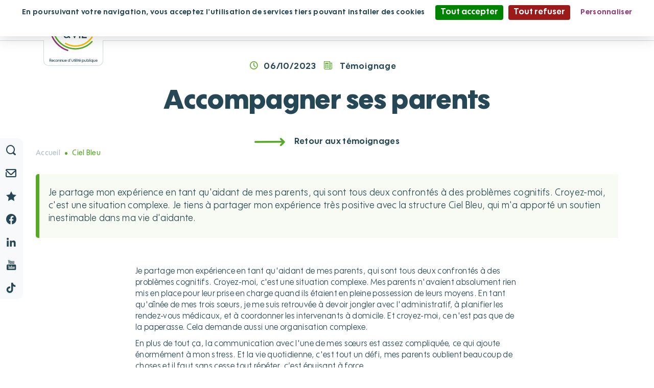

--- FILE ---
content_type: text/html;charset=UTF-8
request_url: https://www.fondationpartageetvie.org/fpv/accompagner-ses-parents-pfpv_38781
body_size: 15163
content:











<!DOCTYPE html>
<html lang="fr" xml:lang="fr" dir="ltr"   >
<head>
  

  <base href="https://www.fondationpartageetvie.org/"   />
  
  <meta charset="UTF-8" />
  <meta http-equiv="X-UA-Compatible" content="IE=edge" />
  <meta name="Generator" content="Jalios JCMS - Copyright (C) Jalios S.A. 2001 - 2026 - https://www.jalios.com/" />
  <meta name="viewport" content="width=device-width, initial-scale=1.0" />
  <meta name="description" content="Témoignage d&amp;#39;une aidante qui s&amp;#39;occupe de ses parents âgés et le l&amp;#39;accompagnement reçu auprès de la plateforme de répit des aidants Ciel Bleu à Montpelier" />
  <meta name="twitter:card" content="Témoignage d&amp;#39;une aidante qui s&amp;#39;occupe de ses parents âgés et le l&amp;#39;accompagnement reçu auprès de la plateforme de répit des aidants Ciel Bleu à Montpelier" />

  <title>Etre aidant pour ses parents | Fondation Partage et Vie</title>
  

  <link rel="stylesheet" href="css/csspacker.jsp?v=20251218-1&amp;css=css%2Fjalios%2Fcore%2Fcomponents%2Ftopbar%2Fjalios-topbar.css&amp;css=css%2Flib%2Ftoastr%2Ftoastr.css&amp;css=css%2Fjalios%2Fcore%2Fcomponents%2Ftoastr%2Fjalios-toastr.css&amp;css=css%2Fjalios%2Fcore%2Ffonts%2Fwebfont-roboto.css&amp;css=css%2Fjalios%2Fcore%2Ffonts%2Fwebfont-roboto-condensed.css&amp;css=css%2Fjalios%2Fcore%2Fbootstrap.css&amp;css=css%2Fjalios%2Fcore%2Ffont-icons_with_fa.css&amp;css=css%2Fjalios%2Fcore%2Fcore.css&amp;css=css%2Fjalios%2Fcore%2Fcore-theme.css&amp;css=css%2Ffff-sprite.css&amp;css=css%2Fjalios%2Fcore%2Flang.css&amp;css=css%2Fjalios%2Fcore%2Fportlet%2Fskin%2Fjalios-skin-custom-properties.css&amp;css=css%2Flib%2Fanimate%2Fanimate-custom.css&amp;css=css%2Fjalios%2Fcore%2Fcomponents%2Fanimate%2Fjalios-rippler.css&amp;css=css%2Fjalios%2Fcore%2Fjalios-dropdown-repositioning.css&amp;css=css%2Fjalios%2Fcore%2Fcomponents%2Fa11y%2Fa11y.css&amp;css=plugins%2FScrollTopPlugin%2Fcss%2Fplugin.css&amp;css=css%2Flib%2Fbootstrap-datetimepicker%2Fbootstrap-datetimepicker.css&amp;css=custom%2Fcss%2Fstandard.css" media="all" />
  <link rel="stylesheet" href="css/csspacker.jsp?v=20251218-1&amp;css=css%2Fprint.css" media="print" />
  <link rel="stylesheet" href="css/csspacker.jsp?v=20251218-1&amp;css=css%2Fjalios%2Fcore%2Fportlet%2Fskin%2Fjalios-empty.css&amp;css=css%2Ffulldisplay.css&amp;css=frontlib%2Flightgallery%2Fcss%2Flightgallery.css&amp;css=frontlib%2Flightgallery%2Fcss%2Flg-autoplay.css&amp;css=frontlib%2Flightgallery%2Fcss%2Flg-fullscreen.css&amp;css=frontlib%2Flightgallery%2Fcss%2Flg-thumbnail.css&amp;css=frontlib%2Flightgallery%2Fcss%2Flg-video.css&amp;css=frontlib%2Flightgallery%2Fcss%2Flg-zoom.css&amp;css=css%2Fjalios%2Fcore%2Fcomponents%2FimageEditor%2Fjalios-image-editor.css&amp;css=plugins%2FFPVInternetPlugin%2Fcss%2Fcommon.css&amp;css=plugins%2FFPVInternetPlugin%2Fassets%2Ficofont%2Ficomoon-fpv%2Fstyle.css&amp;css=upload%2Ffonticons%2Ffontawesome-free-6.4.0-web%2Fcss%2Fall.min.css" media="all" />

  <style media="all">
  <!--  
    
.cd-top{
  color: #f6bd05;
  background-color: #ffffff;
  border: 2px solid #ffffff;
}
.cd-is-visible:hover{
  color: #f6bd05;
  background-color: #ffffff;
  border-color: #ffffff;
}

    .js .wdglang-fr { display: block; }
  -->
  </style>
  
 
   
  
  <script >
  /* <![CDATA[ */
    document._contextPath = '';
  /* ]]> */
  </script>
  <link rel="shortcut icon" href="https://www.fondationpartageetvie.org/upload/docs/image/png/2021-04/fondationpartagevie-coul--favicon.png?v=20251218-1" />
  <link rel="canonical" href="https://www.fondationpartageetvie.org/fpv/accompagner-ses-parents-pfpv_38781" />
  <meta property="og:url" content="https://www.fondationpartageetvie.org/fpv/accompagner-ses-parents-pfpv_38781"/>
  <meta name="facebook-domain-verification" content="6gqgy9mpo2i3vnqddjxyrqxzxggzuo" />
  <meta property="og:site_name" content="Fondation Partage et Vie" />
  <meta property="og:description" content="Témoignage d&#39;une aidante qui s&#39;occupe de ses parents âgés et le l&#39;accompagnement reçu auprès de la plateforme de répit des aidants Ciel Bleu à Montpelier" />
  <meta property="og:title" content="Etre aidant pour ses parents " />
  <meta name="google-site-verification" content="limWsl4Uo7fAbttG8K59iJKdPC8fekTSk7nv4r2JOt4" />



<script type="text/javascript" src="plugins/RGPDCookiesPlugin/js/lib/tarteaucitron/tarteaucitron.js"></script>



</head>

<body data-channel-name="Fondation Partage et Vie" data-theme="default"  data-jalios-pack-version="20251218-1" id="AjaxCtxt-0-1768822245274" class=" body site-fondation_partage_et_vie browser-Chrome browser-css3 jcms-ttcard-enabled zone_Public WS_j_4">
  
  



<script>
	window.dataLayer = window.dataLayer || [];
	window.dataLayer.push({
		'event': 'page_view',
		'env_url': 'https://www.fondationpartageetvie.org/fpv/accompagner-ses-parents-pfpv_38781',
		'env_pagetype': 'Testimonial',
		'env_currentcat': 'Ciel Bleu'
	});
</script><script >document.body.className = document.body.className + ' js'</script>
<a id="top" style="display:block;"></a>


  
  
  




  
    <div id="fla_6358_0"  class="Outter PortalJspCollection ID_fla_6358 box-responsive ajax-refresh-div Inner   empty-skin"   >
<div class="portlet-header-actions">
  
  
  
</div>









<div class="portal-body model-fpv">

	<header class="header-fpv">
		
			


  
    
  
  <div id="fla_6358_0_fla_5099_0" class="Outter PortletNavigate ID_fla_5099 box-responsive ajax-refresh-div Portlet PortletSkinable usage-box skin-default empty-skin" style="">
    
    <div class="portlet-body portlet-body-primary portlet-body-secondary Inner" style="">
      









<nav class="fpv-menu">

	
		
			<div class="container-logo mobile visible-xs visible-sm">
				<a href="fpv/accueil-fla_5018" title="Accueil">
					<img alt="Logo Fondation Partage & Vie" src="plugins/FPVInternetPlugin/assets/svg/logo-fpv.svg">
				</a>
			</div>
			
	
		
	<div class="menu-collapse " id="thisIsAUniqueID">
		<div class="container p-relative">
		
			
				
				
					<div class="container-logo">
						<a href="fpv/accueil-fla_5018" title="Accueil">
							<img alt="Logo Fondation Partage & Vie" src="plugins/FPVInternetPlugin/assets/svg/logo-fpv.svg">
						</a>
					</div>
					
			
			
			
			<div class="container-a ">
				
				
				
				
				
					
					
					
					
					
					
				
			</div>
			
			
			<div class="container-a ">
				
				
				
				
					
					<!-- Generate Colors -->
					
					
					



		
		

<style>
	.model-fpv .ID_fla_5033 .current-co{
		color: #57aa27;
	}
	.model-fpv .ID_fla_5033 .current-co-active{
		color: #57aa27 !important;
	}
	.model-fpv .ID_fla_5033 .current-menu-hover:hover{
		color: #57aa27 ;
	}
	.model-fpv .ID_fla_5033 .current-co-hover:hover{
		color: #57aa27;
	}
	.model-fpv .ID_fla_5033 .current-bg{
		background-color: #57aa27;
	}
	.model-fpv .ID_fla_5033 .current-bg-before::before{
		background-color: #57aa27;
	}
	.model-fpv .ID_fla_5033.current-bg-after::after{
		background-color: #57aa27;
	}
	.model-fpv .ID_fla_5033 .current-bg-after2::after{
		background-color: #57aa27;
	}
	.model-fpv .ID_fla_5033 .current-bg-before-opac-01{
		position: relative;
	}
	.model-fpv .ID_fla_5033 .current-bg-before-opac-01::before{
		background-color: #57aa27;
		content: '';
		position: absolute;
		top: 0;
		bottom: 0;
		left: 0;
		right: 0;
		opacity: 0.05;
	}
	.model-fpv .ID_fla_5033 .current-bg-before-opac-01.to-the-back::before{
		background-color: #57aa27;
		content: '';
		position: absolute;
		top: 0;
		bottom: 0;
		left: 0;
		right: 0;
		opacity: 0.05;
		z-index: -1;
	}
	.model-fpv .ID_fla_5033 .current-bo{
		border-color: #57aa27;
	}
	.model-fpv .ID_fla_5033 .simple-scrollbar-sticker-carousel .ps__thumb-x{
		background-color: #57aa27;
	}
</style>

		
	


				
					<a href="#fla_5033" class="collapsed list-group-item-submenu ID_fla_5033 current-bg-after " data-toggle="collapse" data-parent="#thisIsAUniqueID">
						
						<span class="text">
							Vous cherchez un établissement
						</span>
						
						
							<span class="icon current-co">
								<img src="plugins/FPVInternetPlugin/assets/svg/triangle-green.svg" alt="Vous cherchez un établissement"/>
							</span>
						
					</a>
					
					
					<div id="fla_5033" class="collapse submenu list-group-submenu ID_fla_5033">
						<div class="container">
							
								<figure class="container-img-cat visible-md-inline-block visible-lg-inline-block ta-center">
									<span class="border-img current-bo"></span>
									<img src="upload/docs/image/jpeg/2020-07/1_-_menu_etablissement.jpg" />
									
								</figure>
							
							
							<div class="list d-inline-block">
								
									
									
									
									
									
									
									
									
									
									
										
										
										
										
										<a id="fla_5037" class=' current-menu-hover'  href="fpv/rechercher-un-etablissement-fla_5037">
											
											
												<span class="icon">
													<img src="plugins/FPVInternetPlugin/assets/svg/triangle-green.svg" alt="Rechercher un établissement"/>
												</span>
											
											
											<span class="text">
												Rechercher un établissement
											</span>
										</a>
										
									
									
									
								
									
									
									
									
									
									
									
									
									
									
											<a href="fpv/rechercher-un-etablissement-fla_5038#foundationandservices" class="  current-menu-hover close-menu-fpv" data-parent="#thisIsAUniqueID">
												
												
													<span class="icon">
														<img src="plugins/FPVInternetPlugin/assets/svg/triangle-grey.svg" alt="En savoir plus sur nos établissements et services"/>
													</span>
												
												
												
												<span class="text">
													En savoir plus sur nos établissements et services
												</span>
											
											</a>
										
										
										<div id="fla_5038" class="collapse in submenu submenu-2 list-group-submenu">
										
											
												
												
												
												
												<a class="  current-menu-hover title" href="fpv/nos-ehpad-fla_5040">
													
													
														<span class="icon">
															<img src="plugins/FPVInternetPlugin/assets/svg/triangle-grey-filed.svg" alt="Nos EHPAD"/>
														</span>
													
													
													<span class="text">
														Nos EHPAD
													</span>
												</a>
												
											
												
												
												
												
												<a class="  current-menu-hover title" href="fpv/nos-residences-autonomie-fla_5041">
													
													
														<span class="icon">
															<img src="plugins/FPVInternetPlugin/assets/svg/triangle-grey-filed.svg" alt="Nos résidences autonomie"/>
														</span>
													
													
													<span class="text">
														Nos résidences autonomie
													</span>
												</a>
												
											
												
												
												
												
												<a class="  current-menu-hover title" href="fpv/nos-etablissements-pour-personnes-handicapees-fla_5042">
													
													
														<span class="icon">
															<img src="plugins/FPVInternetPlugin/assets/svg/triangle-grey-filed.svg" alt="Nos établissements pour personnes handicapées"/>
														</span>
													
													
													<span class="text">
														Nos établissements pour personnes handicapées
													</span>
												</a>
												
											
												
												
												
												
												<a class="  current-menu-hover title" href="fpv/nos-soins-de-suite-et-de-readaptation-fla_5043">
													
													
														<span class="icon">
															<img src="plugins/FPVInternetPlugin/assets/svg/triangle-grey-filed.svg" alt="Nos soins de suite et de réadaptation"/>
														</span>
													
													
													<span class="text">
														Nos soins de suite et de réadaptation
													</span>
												</a>
												
											
												
												
												
												
												<a class="  current-menu-hover title" href="fpv/nos-services-a-domicile-fla_5045">
													
													
														<span class="icon">
															<img src="plugins/FPVInternetPlugin/assets/svg/triangle-grey-filed.svg" alt="Nos services à domicile"/>
														</span>
													
													
													<span class="text">
														Nos services à domicile
													</span>
												</a>
												
											
												
												
												
												
												<a class="  current-menu-hover title" href="fpv/nos-accueils-de-jour-fla_5046">
													
													
														<span class="icon">
															<img src="plugins/FPVInternetPlugin/assets/svg/triangle-grey-filed.svg" alt="Nos accueils de jour"/>
														</span>
													
													
													<span class="text">
														Nos accueils de jour
													</span>
												</a>
												
											
												
												
												
												
												<a class="  current-menu-hover title" href="fpv/nos-centres-de-ressources-territoriaux-crt-pfpv_105365">
													
													
														<span class="icon">
															<img src="plugins/FPVInternetPlugin/assets/svg/triangle-grey-filed.svg" alt="Nos centres de ressources territoriaux (CRT)"/>
														</span>
													
													
													<span class="text">
														Nos centres de ressources territoriaux (CRT)
													</span>
												</a>
												
											
												
												
												
												
											
										</div>
										
									
									
									
								
									
									
									
									
									
									
									
									
									
									
										
										
										
										
										<a id="fla_5039" class=' current-menu-hover'  href="fpv/nos-temoignages-fla_5039">
											
											
												<span class="icon">
													<img src="plugins/FPVInternetPlugin/assets/svg/triangle-grey.svg" alt="Nos témoignages"/>
												</span>
											
											
											<span class="text">
												Nos témoignages
											</span>
										</a>
										
									
									
									
								
							</div>
						</div>
					</div>
					
				
			</div>
			
			
			<div class="container-a ">
				
				
				
				
				
					
					
					
					
					
						<a id="fla_5034" class=' current-menu-hover'  href="fpv/fla_5034/nous-rejoindre">
							
								<span class="icon">
									<img src="plugins/FPVInternetPlugin/assets/svg/triangle-turquoise.svg" alt="Nous rejoindre"/>
								</span>
							
							<span class="text">
								Nous rejoindre
							</span>
						</a>
					
					
				
			</div>
			
			
			<div class="container-a ">
				
				
				
				
					
					<!-- Generate Colors -->
					
					
					



		
		

<style>
	.model-fpv .ID_pfpv_36849 .current-co{
		color: #e43357;
	}
	.model-fpv .ID_pfpv_36849 .current-co-active{
		color: #e43357 !important;
	}
	.model-fpv .ID_pfpv_36849 .current-menu-hover:hover{
		color: #e43357 ;
	}
	.model-fpv .ID_pfpv_36849 .current-co-hover:hover{
		color: #e43357;
	}
	.model-fpv .ID_pfpv_36849 .current-bg{
		background-color: #e43357;
	}
	.model-fpv .ID_pfpv_36849 .current-bg-before::before{
		background-color: #e43357;
	}
	.model-fpv .ID_pfpv_36849.current-bg-after::after{
		background-color: #e43357;
	}
	.model-fpv .ID_pfpv_36849 .current-bg-after2::after{
		background-color: #e43357;
	}
	.model-fpv .ID_pfpv_36849 .current-bg-before-opac-01{
		position: relative;
	}
	.model-fpv .ID_pfpv_36849 .current-bg-before-opac-01::before{
		background-color: #e43357;
		content: '';
		position: absolute;
		top: 0;
		bottom: 0;
		left: 0;
		right: 0;
		opacity: 0.05;
	}
	.model-fpv .ID_pfpv_36849 .current-bg-before-opac-01.to-the-back::before{
		background-color: #e43357;
		content: '';
		position: absolute;
		top: 0;
		bottom: 0;
		left: 0;
		right: 0;
		opacity: 0.05;
		z-index: -1;
	}
	.model-fpv .ID_pfpv_36849 .current-bo{
		border-color: #e43357;
	}
	.model-fpv .ID_pfpv_36849 .simple-scrollbar-sticker-carousel .ps__thumb-x{
		background-color: #e43357;
	}
</style>

		
	


				
					<a href="#pfpv_36849" class="collapsed list-group-item-submenu ID_pfpv_36849 current-bg-after " data-toggle="collapse" data-parent="#thisIsAUniqueID">
						
						<span class="text">
							Nous soutenir
						</span>
						
						
							<span class="icon current-co">
								<img src="plugins/FPVInternetPlugin/assets/svg/triangle-magenta.svg" alt="Nous soutenir"/>
							</span>
						
					</a>
					
					
					<div id="pfpv_36849" class="collapse submenu list-group-submenu ID_pfpv_36849">
						<div class="container">
							
								<figure class="container-img-cat visible-md-inline-block visible-lg-inline-block ta-center">
									<span class="border-img current-bo"></span>
									<img src="upload/docs/image/jpeg/2023-07/comment-don-ehpad.jpg" />
									
								</figure>
							
							
							<div class="list d-inline-block">
								
									
									
									
									
									
									
									
									
									
									
											<a href="fpv/comment-nous-soutenir-pfpv_37058" class="  current-menu-hover close-menu-fpv" data-parent="#thisIsAUniqueID">
												
												
													<span class="icon">
														<img src="plugins/FPVInternetPlugin/assets/svg/triangle-grey.svg" alt="Comment nous soutenir ?"/>
													</span>
												
												
												
												<span class="text">
													Comment nous soutenir ?
												</span>
											
											</a>
										
										
										<div id="pfpv_37058" class="collapse in submenu submenu-2 list-group-submenu">
										
											
												
												
												
												
												<a class="  current-menu-hover title" href="fpv/pfpv_36856/faire-un-don">
													
													
														<span class="icon">
															<img src="plugins/FPVInternetPlugin/assets/svg/triangle-grey-filed.svg" alt="Faire un don"/>
														</span>
													
													
													<span class="text">
														Faire un don
													</span>
												</a>
												
											
												
												
												
												
												<a class="  current-menu-hover title" href="fpv/faire-un-don-regulier-pfpv_37066">
													
													
														<span class="icon">
															<img src="plugins/FPVInternetPlugin/assets/svg/triangle-grey-filed.svg" alt="Faire un don régulier"/>
														</span>
													
													
													<span class="text">
														Faire un don régulier
													</span>
												</a>
												
											
												
												
												
												
												<a class="  current-menu-hover title" href="fpv/legs-donation-et-assurance-vie-pfpv_37073">
													
													
														<span class="icon">
															<img src="plugins/FPVInternetPlugin/assets/svg/triangle-grey-filed.svg" alt="Legs, donation et assurance-vie"/>
														</span>
													
													
													<span class="text">
														Legs, donation et assurance-vie
													</span>
												</a>
												
											
												
												
												
												
												<a class="  current-menu-hover title" href="fpv/faire-un-don-ifi-pfpv_37072">
													
													
														<span class="icon">
															<img src="plugins/FPVInternetPlugin/assets/svg/triangle-grey-filed.svg" alt="Faire un don IFI"/>
														</span>
													
													
													<span class="text">
														Faire un don IFI
													</span>
												</a>
												
											
												
												
												
												
												<a class="  current-menu-hover title" href="fpv/faire-un-don-en-faveur-d-un-etablissement-pfpv_38999">
													
													
														<span class="icon">
															<img src="plugins/FPVInternetPlugin/assets/svg/triangle-grey-filed.svg" alt="Faire un don en faveur d'un établissement"/>
														</span>
													
													
													<span class="text">
														Faire un don en faveur d'un établissement
													</span>
												</a>
												
											
												
												
												
												
												<a class="  current-menu-hover title" href="fpv/faire-du-mecenat-d-entreprise-pfpv_37074">
													
													
														<span class="icon">
															<img src="plugins/FPVInternetPlugin/assets/svg/triangle-grey-filed.svg" alt="Faire du mécénat d'entreprise"/>
														</span>
													
													
													<span class="text">
														Faire du mécénat d'entreprise
													</span>
												</a>
												
											
										</div>
										
									
									
									
								
									
									
									
									
									
									
									
									
									
									
										
										
										
										
										<a id="pfpv_36852" class=' current-menu-hover'  href="fpv/pourquoi-nous-soutenir-pfpv_36852">
											
											
												<span class="icon">
													<img src="plugins/FPVInternetPlugin/assets/svg/triangle-grey.svg" alt="Pourquoi nous soutenir ?"/>
												</span>
											
											
											<span class="text">
												Pourquoi nous soutenir ?
											</span>
										</a>
										
									
									
									
								
									
									
									
									
									
									
									
									
									
									
											<a href="fpv/les-appels-a-dons-en-cours-pfpv_37076" class="  current-menu-hover close-menu-fpv" data-parent="#thisIsAUniqueID">
												
												
													<span class="icon">
														<img src="plugins/FPVInternetPlugin/assets/svg/triangle-grey.svg" alt="Les appels à dons en cours"/>
													</span>
												
												
												
												<span class="text">
													Les appels à dons en cours
												</span>
											
											</a>
										
										
										<div id="pfpv_37076" class="collapse in submenu submenu-2 list-group-submenu">
										
											
												
												
												
												
											
												
												
												
												
											
												
												
												
												
											
												
												
												
												
											
												
												
												
												
											
												
												
												
												
											
												
												
												
												
											
										</div>
										
									
									
									
								
									
									
									
									
									
									
									
									
									
									
										
										
										
										
									
									
									
								
									
									
									
									
									
									
									
									
									
									
										
										
										
										
									
									
									
								
							</div>
						</div>
					</div>
					
				
			</div>
			
			
			<div class="container-a ">
				
				
				
				
					
					<!-- Generate Colors -->
					
					
					



		
		

<style>
	.model-fpv .ID_fla_5035 .current-co{
		color: #933877;
	}
	.model-fpv .ID_fla_5035 .current-co-active{
		color: #933877 !important;
	}
	.model-fpv .ID_fla_5035 .current-menu-hover:hover{
		color: #933877 ;
	}
	.model-fpv .ID_fla_5035 .current-co-hover:hover{
		color: #933877;
	}
	.model-fpv .ID_fla_5035 .current-bg{
		background-color: #933877;
	}
	.model-fpv .ID_fla_5035 .current-bg-before::before{
		background-color: #933877;
	}
	.model-fpv .ID_fla_5035.current-bg-after::after{
		background-color: #933877;
	}
	.model-fpv .ID_fla_5035 .current-bg-after2::after{
		background-color: #933877;
	}
	.model-fpv .ID_fla_5035 .current-bg-before-opac-01{
		position: relative;
	}
	.model-fpv .ID_fla_5035 .current-bg-before-opac-01::before{
		background-color: #933877;
		content: '';
		position: absolute;
		top: 0;
		bottom: 0;
		left: 0;
		right: 0;
		opacity: 0.05;
	}
	.model-fpv .ID_fla_5035 .current-bg-before-opac-01.to-the-back::before{
		background-color: #933877;
		content: '';
		position: absolute;
		top: 0;
		bottom: 0;
		left: 0;
		right: 0;
		opacity: 0.05;
		z-index: -1;
	}
	.model-fpv .ID_fla_5035 .current-bo{
		border-color: #933877;
	}
	.model-fpv .ID_fla_5035 .simple-scrollbar-sticker-carousel .ps__thumb-x{
		background-color: #933877;
	}
</style>

		
	


				
					<a href="#fla_5035" class="collapsed list-group-item-submenu ID_fla_5035 current-bg-after " data-toggle="collapse" data-parent="#thisIsAUniqueID">
						
						<span class="text">
							Partage et Vie
						</span>
						
						
							<span class="icon current-co">
								<img src="plugins/FPVInternetPlugin/assets/svg/triangle-purple.svg" alt="Partage et Vie"/>
							</span>
						
					</a>
					
					
					<div id="fla_5035" class="collapse submenu list-group-submenu ID_fla_5035">
						<div class="container">
							
								<figure class="container-img-cat visible-md-inline-block visible-lg-inline-block ta-center">
									<span class="border-img current-bo"></span>
									<img src="upload/docs/image/jpeg/2020-07/2019_ales_v.couteron_a0a0249.jpg" />
									
								</figure>
							
							
							<div class="list d-inline-block">
								
									
									
									
									
									
									
									
									
									
									
										
										
										
										
										<a id="fla_5057" class=' current-menu-hover'  href="fpv/qui-sommes-nous-fla_5057">
											
											
												<span class="icon">
													<img src="plugins/FPVInternetPlugin/assets/svg/triangle-purple.svg" alt="Qui sommes-nous ?"/>
												</span>
											
											
											<span class="text">
												Qui sommes-nous ?
											</span>
										</a>
										
									
									
									
								
									
									
									
									
									
									
									
									
									
									
										
										
										
										
										<a id="fla_5058" class=' current-menu-hover'  href="fpv/notre-mission-et-nos-convictions-fla_5058">
											
											
												<span class="icon">
													<img src="plugins/FPVInternetPlugin/assets/svg/triangle-grey.svg" alt="Notre mission et nos convictions"/>
												</span>
											
											
											<span class="text">
												Notre mission et nos convictions
											</span>
										</a>
										
									
									
									
								
									
									
									
									
									
									
									
									
									
									
										
										
										
										
										<a id="fla_5060" class=' current-menu-hover'  href="fpv/notre-histoire-fla_5060">
											
											
												<span class="icon">
													<img src="plugins/FPVInternetPlugin/assets/svg/triangle-grey.svg" alt="Notre histoire"/>
												</span>
											
											
											<span class="text">
												Notre histoire
											</span>
										</a>
										
									
									
									
								
									
									
									
									
									
									
									
									
									
									
											<a href="fpv/notre-demarche-ethique-fla_5061" class="  current-menu-hover close-menu-fpv" data-parent="#thisIsAUniqueID">
												
												
													<span class="icon">
														<img src="plugins/FPVInternetPlugin/assets/svg/triangle-grey.svg" alt="Notre démarche éthique"/>
													</span>
												
												
												
												<span class="text">
													Notre démarche éthique
												</span>
											
											</a>
										
										
										<div id="fla_5061" class="collapse in submenu submenu-2 list-group-submenu">
										
											
												
												
												
												
											
										</div>
										
									
									
									
								
									
									
									
									
									
									
									
									
									
									
										
										
										
										
										<a id="fla_5062" class=' current-menu-hover'  href="fpv/gouvernance-et-organisation-fla_5062">
											
											
												<span class="icon">
													<img src="plugins/FPVInternetPlugin/assets/svg/triangle-grey.svg" alt="Gouvernance et organisation"/>
												</span>
											
											
											<span class="text">
												Gouvernance et organisation
											</span>
										</a>
										
									
									
									
								
									
									
									
									
									
									
									
									
									
									
										
										
										
										
									
									
									
								
									
									
									
									
									
									
									
									
									
									
										
										
										
										
										<a id="pfpv_99226" class=' current-menu-hover'  href="fpv/nos-podcasts-pfpv_99226">
											
											
												<span class="icon">
													<img src="plugins/FPVInternetPlugin/assets/svg/triangle-grey.svg" alt="Nos podcasts"/>
												</span>
											
											
											<span class="text">
												Nos podcasts
											</span>
										</a>
										
									
									
									
								
									
									
									
									
									
									
									
									
									
									
											<a href="fpv/nos-solutions-fla_5059" class="  current-menu-hover close-menu-fpv" data-parent="#thisIsAUniqueID">
												
												
													<span class="icon">
														<img src="plugins/FPVInternetPlugin/assets/svg/triangle-grey.svg" alt="Nos solutions"/>
													</span>
												
												
												
												<span class="text">
													Nos solutions
												</span>
											
											</a>
										
										
										<div id="fla_5059" class="collapse in submenu submenu-2 list-group-submenu">
										
											
												
												
												
												
												<a class="  current-menu-hover title" href="fpv/pour-les-personnes-agees-fpv_7444">
													
													
														<span class="icon">
															<img src="plugins/FPVInternetPlugin/assets/svg/triangle-grey-filed.svg" alt="Pour les personnes âgées"/>
														</span>
													
													
													<span class="text">
														Pour les personnes âgées
													</span>
												</a>
												
											
												
												
												
												
												<a class="  current-menu-hover title" href="fpv/pour-les-personnes-en-situation-de-handicap-fpv_7445">
													
													
														<span class="icon">
															<img src="plugins/FPVInternetPlugin/assets/svg/triangle-grey-filed.svg" alt="Pour les personnes en situation de handicap"/>
														</span>
													
													
													<span class="text">
														Pour les personnes en situation de handicap
													</span>
												</a>
												
											
												
												
												
												
												<a class="  current-menu-hover title" href="fpv/pour-les-patients-fpv_7448">
													
													
														<span class="icon">
															<img src="plugins/FPVInternetPlugin/assets/svg/triangle-grey-filed.svg" alt="Pour les patients"/>
														</span>
													
													
													<span class="text">
														Pour les patients
													</span>
												</a>
												
											
										</div>
										
									
									
									
								
									
									
									
									
									
									
									
									
									
									
										
										
										
										
									
									
									
								
							</div>
						</div>
					</div>
					
				
			</div>
			
			
			<div class="container-a ">
				
				
				
				
					
					<!-- Generate Colors -->
					
					
					



		
		

<style>
	.model-fpv .ID_fla_5036 .current-co{
		color: #f9ba00;
	}
	.model-fpv .ID_fla_5036 .current-co-active{
		color: #f9ba00 !important;
	}
	.model-fpv .ID_fla_5036 .current-menu-hover:hover{
		color: #f9ba00 ;
	}
	.model-fpv .ID_fla_5036 .current-co-hover:hover{
		color: #f9ba00;
	}
	.model-fpv .ID_fla_5036 .current-bg{
		background-color: #f9ba00;
	}
	.model-fpv .ID_fla_5036 .current-bg-before::before{
		background-color: #f9ba00;
	}
	.model-fpv .ID_fla_5036.current-bg-after::after{
		background-color: #f9ba00;
	}
	.model-fpv .ID_fla_5036 .current-bg-after2::after{
		background-color: #f9ba00;
	}
	.model-fpv .ID_fla_5036 .current-bg-before-opac-01{
		position: relative;
	}
	.model-fpv .ID_fla_5036 .current-bg-before-opac-01::before{
		background-color: #f9ba00;
		content: '';
		position: absolute;
		top: 0;
		bottom: 0;
		left: 0;
		right: 0;
		opacity: 0.05;
	}
	.model-fpv .ID_fla_5036 .current-bg-before-opac-01.to-the-back::before{
		background-color: #f9ba00;
		content: '';
		position: absolute;
		top: 0;
		bottom: 0;
		left: 0;
		right: 0;
		opacity: 0.05;
		z-index: -1;
	}
	.model-fpv .ID_fla_5036 .current-bo{
		border-color: #f9ba00;
	}
	.model-fpv .ID_fla_5036 .simple-scrollbar-sticker-carousel .ps__thumb-x{
		background-color: #f9ba00;
	}
</style>

		
	


				
					<a href="#fla_5036" class="collapsed list-group-item-submenu ID_fla_5036 current-bg-after " data-toggle="collapse" data-parent="#thisIsAUniqueID">
						
						<span class="text">
							le Mag'
						</span>
						
						
							<span class="icon current-co">
								<img src="plugins/FPVInternetPlugin/assets/svg/triangle-yellow.svg" alt="le Mag'"/>
							</span>
						
					</a>
					
					
					<div id="fla_5036" class="collapse submenu list-group-submenu ID_fla_5036">
						<div class="container">
							
								<figure class="container-img-cat visible-md-inline-block visible-lg-inline-block ta-center">
									<span class="border-img current-bo"></span>
									<img src="upload/docs/image/jpeg/2020-07/2017_cherbourg_ermitage_t.gogny_tgo8785_-_copie.jpg" />
									
								</figure>
							
							
							<div class="list d-inline-block">
								
									
									
									
									
									
									
									
									
									
									
										
										
										
										
										<a id="fla_5063" class=' current-menu-hover'  href="fpv/decouvrez-tous-nos-contenus-fla_5063">
											
											
												<span class="icon">
													<img src="plugins/FPVInternetPlugin/assets/svg/triangle-yellow.svg" alt="Découvrez tous nos contenus"/>
												</span>
											
											
											<span class="text">
												Découvrez tous nos contenus
											</span>
										</a>
										
									
									
									
								
									
									
									
									
									
									
									
									
									
									
										
										
										
										
										<a id="fla_5064" class=' current-menu-hover'  href="fpv/nos-actualites-fla_5064">
											
											
												<span class="icon">
													<img src="plugins/FPVInternetPlugin/assets/svg/triangle-grey.svg" alt="Nos actualités"/>
												</span>
											
											
											<span class="text">
												Nos actualités
											</span>
										</a>
										
									
									
									
								
									
									
									
									
									
									
									
									
									
									
										
										
										
										
										<a id="fla_5065" class=' current-menu-hover'  href="fpv/nos-dossiers-fla_5065">
											
											
												<span class="icon">
													<img src="plugins/FPVInternetPlugin/assets/svg/triangle-grey.svg" alt="Nos dossiers"/>
												</span>
											
											
											<span class="text">
												Nos dossiers
											</span>
										</a>
										
									
									
									
								
									
									
									
									
									
									
									
									
									
									
										
										
										
										
										<a id="fla_5066" class=' current-menu-hover'  href="fpv/nos-fiches-pratiques-fla_5066">
											
											
												<span class="icon">
													<img src="plugins/FPVInternetPlugin/assets/svg/triangle-grey.svg" alt="Nos fiches pratiques"/>
												</span>
											
											
											<span class="text">
												Nos fiches pratiques
											</span>
										</a>
										
									
									
									
								
									
									
									
									
									
									
									
									
									
									
										
										
										
										
										<a id="fla_5067" class=' current-menu-hover'  href="fpv/nos-publications-fla_5067">
											
											
												<span class="icon">
													<img src="plugins/FPVInternetPlugin/assets/svg/triangle-grey.svg" alt="Nos publications"/>
												</span>
											
											
											<span class="text">
												Nos publications
											</span>
										</a>
										
									
									
									
								
							</div>
						</div>
					</div>
					
				
			</div>
			
			

							


<!-- 				<div class="container-social-network hidden-md"> -->

<!-- 				</div> -->


			
			
				<a href="https://soutenir.fondationpartageetvie.org/b/mon-don" class="btn-donation-main-menu btn-fpv-2 fs-16 fz-16 js-ripple bg-fpv-magenta p-absolute"  target="_blank">
					
					
						<span class="text">Faire un don</span>
					
					
					
						<span class="jalios-icon icon icomoon-heart5 co-fpv-white"></span>
					
					
				</a>
				
				
					<a href="https://soutenir.fondationpartageetvie.org/b/mon-don" class="btn-donation-main-menu-just-icon fz-16 js-ripple bg-fpv-magenta p-absolute ta-center"  target="_blank">
						<span class="jalios-icon icon icomoon-heart5 co-fpv-white"></span>
					</a>
				
				
			
			
		</div><!-- end container -->
		
		<div class="container-action px-5 visible-xs visible-sm">
			<div class="like-fpv-cross-menu">
				<div class="item"></div>
				<div class="item"></div>
				<div class="item"></div>
				<div class="item">
					<div class="container-link">
						<div class="close-menu-fpv icon icon-fpv-plus"></div>
					</div>
				</div>
			</div>
		</div>
		
	</div>
	
</nav>

    </div>
    
  </div>
  

  



  
    
  
  <div id="fla_6358_0_fla_5101_1" class="Outter PortletNavigate ID_fla_5101 box-responsive ajax-refresh-div Portlet PortletSkinable usage-box skin-default empty-skin" style="">
    
    <div class="portlet-body portlet-body-primary portlet-body-secondary Inner" style="">
      

<div class="container container-cross-menu py-0"></div>
<div id="fpv-cross-menu" class="fpv-cross-menu hidden-print">
	
	
	
	
	
		<div class="item">
			
			
			
			
				
				
					<div class="container-link toggle-show cross-menu-search">
						<div class="drawer include search">
							
								


  
    
  
  <div id="fla_6358_0_fla_5101_1_fla_5127_0" class="Outter PortletSearch ID_fla_5127 box-responsive ajax-refresh-div Portlet PortletSkinable usage-box skin-default empty-skin" style="">
    
    <div class="portlet-body portlet-body-primary portlet-body-secondary Inner" style="">
      






<form action="plugins/FPVInternetPlugin/jsp/front/query.jsp" method="get" name="search" class="noSingleSubmitButton">

  <div  class="widget widget-light input-group tab-pane jalios-input-group widget-name-text border-current-color">
        
	    
    
    <input class="form-control search" type="text" name="text" size="20" placeholder="Rechercher..." value=""/>
          

    <span class="container-btn-rounded">
      <button class="btn btn-default btn-rounded" value="true" name="opSearch" type="submit"><span class="icon-btn icon-fpv-recherche"></span></button>
    </span>

  
	    </div> 
  <input type="hidden" name="types" value="com.jalios.jcms.Content"/>
<input type="hidden" name="typesOff" value="generated.StickerCarouselBlock"/>
<input type="hidden" name="typesOff" value="generated.KeynumberBlock"/>
<input type="hidden" name="typesOff" value="generated.PictureAndTextPageBlock"/>
<input type="hidden" name="typesOff" value="generated.VideoAndTextPageBlock"/>
<input type="hidden" name="typesOff" value="generated.RebondBlock"/>
<input type="hidden" name="typesOff" value="generated.TextBlock"/>
<input type="hidden" name="typesOff" value="generated.FeaturesListBlock"/>
<input type="hidden" name="typesOff" value="generated.LogoListBlock"/>
<input type="hidden" name="typesOff" value="generated.ThematicListBlock"/>
<input type="hidden" name="typesOff" value="generated.KeywordBlock"/>
<input type="hidden" name="typesOff" value="generated.PictureSeparatorBlock"/>
<input type="hidden" name="typesOff" value="generated.Testimonial"/>
<input type="hidden" name="typesOff" value="generated.ContactFPV"/>
<input type="hidden" name="typesOff" value="generated.Shortcut"/>
<input type="hidden" name="typesOff" value="TermDefinition"/>
<input type="hidden" name="typesOff" value="generated.KeyFigureEditorialPage"/>
<input type="hidden" name="typesOff" value="generated.EditorialPage"/>
<input type="hidden" name="textSearch" value="true"/>
<input type="hidden" name="cidsOff" value="pfpv_40909"/>

  



  <input type="hidden" name="id" value="pfpv_25475" />


</form>


    </div>
    
  </div>
  

  
 
								
						</div>
						
						
							<div class="icon icon-fpv-recherche" title="Recherche"></div>
						
					</div>
				
			
		</div>
	
		
	
	
	
	
		<div class="item">
			
			
			
			
				
				
					
						
						<a id="book_fla_5015" class='container-link '  href="fpv/contact-fla_5015">
							<div class="drawer text">
								Contact
							</div>
							
							
							
								<div class="icon icon-fpv-contact" title="Contact"></div>
							
						</a>
							
					
				
			
		</div>
	
		
	
	
	
	
		<div class="item">
			
			
			
			
				
				
					
				
			
		</div>
	
		
	
	
	
	
		<div class="item">
			
			
			
			
				
				
					
						
						<a id="book_fla_5016" class='container-link '  href="fpv/favoris-fla_5016">
							<div class="drawer text">
								Favoris
							</div>
							
							
							
								<div class="icon icomoon-star-full2" title="Favoris"></div>
							
						</a>
							
					
				
			
		</div>
	
		
	
	
	
	
		
	
	
	
	
		<div class="item">
			
			
			
			
				
				
					
						
						<a id="book_pfpv_36833" class='container-link '  href="fpv/pfpv_36833/facebook">
							<div class="drawer text">
								Facebook
							</div>
							
							
							
								<div class="icon icon-fpv-facebook" title="Facebook"></div>
							
						</a>
							
					
				
			
		</div>
	
		
	
	
	
	
		<div class="item">
			
			
			
			
				
				
					
						
						<a id="book_pfpv_36834" class='container-link '  href="fpv/pfpv_36834/linkedin">
							<div class="drawer text">
								LinkedIn
							</div>
							
							
							
								<div class="icon icon-fpv-linkedin" title="LinkedIn"></div>
							
						</a>
							
					
				
			
		</div>
	
		
	
	
	
	
		<div class="item">
			
			
			
			
				
				
					
						
						<a id="book_pfpv_36835" class='container-link '  href="fpv/pfpv_36835/youtube">
							<div class="drawer text">
								YouTube
							</div>
							
							
							
								<div class="icon icon-fpv-youtube" title="YouTube"></div>
							
						</a>
							
					
				
			
		</div>
	
		
	
	
	
	
		<div class="item">
			
			
			
			
				
				
					
						
						<a id="book_pfpv_102931" class='container-link '  href="fpv/pfpv_102931/tiktok">
							<div class="drawer text">
								Tiktok
							</div>
							
							
							
								<div class="icon fa-brands fa-tiktok" title="Tiktok"></div>
							
						</a>
							
					
				
			
		</div>
	
		
	
	
		<div class="item item-menu visible-xs-inline-block visible-sm-inline-block">
			<div class="btn-menu-fpv">
				<img src="plugins/FPVInternetPlugin/assets/svg/icon-menu.svg" alt="Menu Principal" />
			</div>
		</div>
</div>

    </div>
    
  </div>
  

  

		
	</header>
	
	
	<main class="main-fpv">
	
		
		
			


  
    <div id="fla_6358_0_fla_6359_2"  class="Outter PortletSelection ID_fla_6359 box-responsive ajax-refresh-div Portlet PortletCollection Inner   empty-skin"   >
<div class="portlet-header-actions">
  
  
  
</div>  <div class="selection-wrapper pub-action-toggler-pfpv_38781 pub-pstatus-0  ">
        <div class="selection-header"></div>
        
        <div class="selection-body">
        













	

	



<!-- Generate Colors -->






		
		

<style>
	.model-fpv .ID_pfpv_38781 .current-co{
		color: #57aa27;
	}
	.model-fpv .ID_pfpv_38781 .current-co-active{
		color: #57aa27 !important;
	}
	.model-fpv .ID_pfpv_38781 .current-menu-hover:hover{
		color: #57aa27 ;
	}
	.model-fpv .ID_pfpv_38781 .current-co-hover:hover{
		color: #57aa27;
	}
	.model-fpv .ID_pfpv_38781 .current-bg{
		background-color: #57aa27;
	}
	.model-fpv .ID_pfpv_38781 .current-bg-before::before{
		background-color: #57aa27;
	}
	.model-fpv .ID_pfpv_38781.current-bg-after::after{
		background-color: #57aa27;
	}
	.model-fpv .ID_pfpv_38781 .current-bg-after2::after{
		background-color: #57aa27;
	}
	.model-fpv .ID_pfpv_38781 .current-bg-before-opac-01{
		position: relative;
	}
	.model-fpv .ID_pfpv_38781 .current-bg-before-opac-01::before{
		background-color: #57aa27;
		content: '';
		position: absolute;
		top: 0;
		bottom: 0;
		left: 0;
		right: 0;
		opacity: 0.05;
	}
	.model-fpv .ID_pfpv_38781 .current-bg-before-opac-01.to-the-back::before{
		background-color: #57aa27;
		content: '';
		position: absolute;
		top: 0;
		bottom: 0;
		left: 0;
		right: 0;
		opacity: 0.05;
		z-index: -1;
	}
	.model-fpv .ID_pfpv_38781 .current-bo{
		border-color: #57aa27;
	}
	.model-fpv .ID_pfpv_38781 .simple-scrollbar-sticker-carousel .ps__thumb-x{
		background-color: #57aa27;
	}
</style>

		
	



<div class="fullDisplay Testimonial ID_pfpv_38781" itemscope="itemscope">
	
	<section class="header-without-img">
		<div class="container">
			<div class="row">
				<div class="col-xs-12 col-sm-offset-1 col-sm-10 col-md-offset-2 col-md-8">
					<div class="d-flex justify-content-center">
						<ul class="d-flex pl-0 mt-20">
							<li class="mr-15 ff-bold"><span class="icon icon-fpv-horloge current-co mr-10"></span>06/10/2023</li>
							
				           		<li class="mr-15 ff-bold"><span class="icon icon-fpv-mag current-co mr-10"></span>
				           			Témoignage
				       			</li>
				            
					            
				            
				            	<li class="mr-15 ff-bold foundation"><span class="icon icon-fpv-etablissement current-co mr-10"></span>
					            		<a href="fpv/ciel-bleu-pfpv_25475" class="" >Ciel Bleu</a>
				            	</li>
				            	
						</ul>
					</div>
					<h1 class="like-h2 ta-center">Accompagner ses parents</h1>
					<div class="ta-center">
						<a href="javascript:history.back()" class="btn-fpv-1 d-inline-block">
							<span class="icon icon-fpv-large_arrow current-co left"></span>
							<span class="text current-co-hover">Retour aux témoignages</span>
						</a>
					</div>
				</div>
			</div>
			
			
		</div>
	</section>
	
	<section>
		<div class="container">	
	
			<div class="row">
				<div class="col-xs-12">
				
					
						<div class="container-breadcrumb">
							


  
    
  
  <div id="fla_6358_0_fla_6359_2_fla_5396_0" class="Outter PortletNavigate ID_fla_5396 box-responsive ajax-refresh-div Portlet PortletSkinable usage-box skin-default empty-skin" style="">
    
    <div class="portlet-body portlet-body-primary portlet-body-secondary Inner" style="">
      






	

	

	


<!-- Generate Colors -->






		
		

<style>
	.model-fpv .ID_fla_5396 .current-co{
		color: #57aa27;
	}
	.model-fpv .ID_fla_5396 .current-co-active{
		color: #57aa27 !important;
	}
	.model-fpv .ID_fla_5396 .current-menu-hover:hover{
		color: #57aa27 ;
	}
	.model-fpv .ID_fla_5396 .current-co-hover:hover{
		color: #57aa27;
	}
	.model-fpv .ID_fla_5396 .current-bg{
		background-color: #57aa27;
	}
	.model-fpv .ID_fla_5396 .current-bg-before::before{
		background-color: #57aa27;
	}
	.model-fpv .ID_fla_5396.current-bg-after::after{
		background-color: #57aa27;
	}
	.model-fpv .ID_fla_5396 .current-bg-after2::after{
		background-color: #57aa27;
	}
	.model-fpv .ID_fla_5396 .current-bg-before-opac-01{
		position: relative;
	}
	.model-fpv .ID_fla_5396 .current-bg-before-opac-01::before{
		background-color: #57aa27;
		content: '';
		position: absolute;
		top: 0;
		bottom: 0;
		left: 0;
		right: 0;
		opacity: 0.05;
	}
	.model-fpv .ID_fla_5396 .current-bg-before-opac-01.to-the-back::before{
		background-color: #57aa27;
		content: '';
		position: absolute;
		top: 0;
		bottom: 0;
		left: 0;
		right: 0;
		opacity: 0.05;
		z-index: -1;
	}
	.model-fpv .ID_fla_5396 .current-bo{
		border-color: #57aa27;
	}
	.model-fpv .ID_fla_5396 .simple-scrollbar-sticker-carousel .ps__thumb-x{
		background-color: #57aa27;
	}
</style>

		
	



<ol class="fpv-breadcrumb mb-30 pl-0">
	
	
		
		
		<li class="pl-20 current-co">
			<a  class="co-fpv-grey current-co-hover" href="fpv/accueil-fla_5018">
				Accueil
			</a>
		</li>
		
			
	
			
			
	
			
			
	
			
			
	

	
	
		<li class="pl-20 current-co current-bg-before"><span class="current-co">Ciel Bleu</span></li>
	
	



	
</ol>

    </div>
    
  </div>
  

  

						</div>
						
				
				</div>
			</div>
			
			<div class="row">
				<div class="col-xs-12">
					<div class="heading current-bg-before-opac-01 current-bg-after2 mb-25">
						<p>
							
				            	Je partage mon expérience en tant qu'aidant de mes parents, qui sont tous deux confrontés à des problèmes cognitifs. Croyez-moi, c'est une situation complexe. Je tiens à partager mon expérience très positive avec la structure Ciel Bleu, qui m'a apporté un soutien inestimable dans ma vie d'aidante.
				            
			            </p>
					</div>
				</div>
			</div>
			
			<div class="row">
				<div class="col-xs-12 col-md-offset-2 col-md-8 mt-30 mb-30">
					
	           			<div class="wysiwyg">
 <p>Je partage mon expérience en tant qu'aidant de mes parents, qui sont tous deux confrontés à des problèmes cognitifs. Croyez-moi, c'est une situation complexe. Mes parents n'avaient absolument rien mis en place pour leur prise en charge quand ils étaient en pleine possession de leurs moyens. En tant qu'aînée de mes trois sœurs, je me suis retrouvée à devoir jongler avec l'administratif, à planifier les rendez-vous médicaux, et à coordonner les intervenants à domicile. Et croyez-moi, ce n'est pas que de la paperasse. Cela demande aussi une organisation complexe.</p>
 <p>En plus de tout ça, la communication avec l'une de mes sœurs est assez compliquée, ce qui ajoute énormément à mon stress. Et la vie quotidienne, c'est tout un défi, mes parents oublient beaucoup de choses et il faut sans cesse tout répéter, c’est épuisant à force.</p>
 <p>En plus de ça, il faut gérer les personnes qui interviennent au quotidien, dont la rotation fréquente, signifie qu'on doit constamment réexpliquer les détails spécifiques de la prise en charge de mes parents. Et laissez-moi vous dire que tant que les intervenants ne restent pas en place de manière stable, la charge de travail retombe inévitablement sur les épaules des aidants familiaux, comme moi. En plus de tout ça, la gestion des rendez-vous médicaux a également atterri sur mon bureau, car je suis la seule à être à la retraite, pendant que mes deux sœurs sont encore en activité. Croyez-moi, c'est tout un défi, mais on fait de notre mieux pour que nos parents reçoivent les soins dont ils ont besoin.&#xa0;</p>
 <p>Je tiens à partager mon expérience très positive avec la structure Ciel Bleu, qui m'a apporté un soutien inestimable dans ma vie d'aidante. Tout a commencé lorsqu’un médecin gériatre a recommandé Ciel Bleu lors de la visite de ma mère dans centre hospitalier de la région.</p>
 <p>Ciel Bleu offre une multitude d'ateliers et d'activités qui m'ont permis de prendre du temps pour moi. Imaginez, des ateliers de qi gong, de lithothérapie, de composition florale, et même des séances individuelles de réflexologie et de coaching. Ces activités ont été une véritable bouffée d'air frais dans ma vie, me permettant de retrouver de la sérénité et de m'échapper de la charge mentale constante liée à l'aide à mes parents.</p>
 <p>Bien sûr, ces activités sont planifiées à des moments précis, généralement les vendredis. Mais je sais que tout le monde ne peut pas toujours y participer en raison des contraintes liées à la prise en charge de leurs proches. Cependant, je tiens à insister sur l'importance de ces moments pour moi et pour d'autres aidants. Cela nous permet de nous sentir moins seuls, de prendre soin de nous-mêmes, et de recharger nos batteries.</p>
 <p>Ce qui a également fait toute la différence, c'est l'accompagnement individuel que j'ai reçu de la part de Ciel Bleu. Cela m'a donné l'opportunité de parler de mes difficultés les plus profondes, d'évacuer mes émotions, et de trouver un réel soulagement. Parfois, partager ces expériences avec d'autres aidants peut être difficile, car chacun a sa propre charge à gérer. Mais grâce à Ciel Bleu, je me sens entourée, comprise, et moins seule dans cette situation. C'est une véritable bouée de sauvetage pour tous ceux qui traversent cette épreuve.&#xa0;»</p>
 <p></p>
</div>            
	           		
				</div>
			</div>
			
			<div class="row">
				<div class="col-xs-12 col-md-offset-2 col-md-8">
					<p class="p-20 ff-bold ta-right">
						
			            	Marie-Pierre
			            
			        </p>
				</div>
			</div>
			
			<div class="row">
				<div class="col-xs-12 col-md-offset-2 col-md-8">
					<p class="p-20 ta-right">
						
			            	aidante
			            
			        </p>
				</div>
			</div>
			
		</div>
	</section>
</div>
      
        </div>
        <div class="selection-footer">
          
<footer class="fulldisplay-footer">
  



  
  
</footer>


        </div>
      </div></div>
  

		
		
	</main>
	
	
		


  
    <div id="fla_6358_0_fla_5149_3"  class="Outter PortletJspCollection ID_fla_5149 box-responsive ajax-refresh-div Portlet PortletCollection Inner   empty-skin"   >
<div class="portlet-header-actions">
  
  
  
</div>











<!-- Generate Colors -->









<footer class="footer-fpv">
	<div class="container">
		
		<div class="row">
			<div class="footer-sn">
				
					


  
    
  
  <div id="fla_6358_0_fla_5149_3_fla_5088_0" class="Outter PortletNavigate ID_fla_5088 box-responsive ajax-refresh-div Portlet PortletSkinable usage-box skin-default empty-skin" style="">
    
    <div class="portlet-body portlet-body-primary portlet-body-secondary Inner" style="">
      
	
<div class="col-xs-12 col-md-3">
	<div class="footer-sn-title">Nos réseaux sociaux :</div>
</div>
<div class="col-xs-12 col-md-6">
	<div class="footer-link d-flex">
		
		
			
			
			<div id="fla_5023">
				
				<a href="fpv/fla_5023/facebook" target="_blank" title="Facebook" class="footer-link-sn">
					
						<i class="icon-fpv-facebook" alt="Facebook"></i>
					
					<span class="hidden-xs">Facebook</span>
				</a>
			</div>
			
		
			
			
			<div id="fla_5024">
				
				<a href="fpv/fla_5024/linkedin" target="_blank" title="Linkedin" class="footer-link-sn">
					
						<i class="icon-fpv-linkedin" alt="Linkedin"></i>
					
					<span class="hidden-xs">Linkedin</span>
				</a>
			</div>
			
		
			
			
			<div id="fla_5025">
				
				<a href="fpv/fla_5025/youtube" target="_blank" title="Youtube" class="footer-link-sn">
					
						<i class="icon-fpv-youtube" alt="Youtube"></i>
					
					<span class="hidden-xs">Youtube</span>
				</a>
			</div>
			
		
			
			
			<div id="pfpv_102933">
				
				<a href="fpv/pfpv_102933/tiktok" target="_blank" title="Tiktok" class="footer-link-sn">
					
						<i class="fa-brands fa-tiktok" alt="Tiktok"></i>
					
					<span class="hidden-xs">Tiktok</span>
				</a>
			</div>
			
		
			
			
			<div id="pfpv_30597">
				
				<a href="fpv/flux-rss-pfpv_30600" target="_blank" title="RSS" class="footer-link-sn">
					
					<span class="hidden-xs">RSS</span>
				</a>
			</div>
			
		
		
	</div>
</div>


    </div>
    
  </div>
  

  



  
    
  
  <div id="fla_6358_0_fla_5149_3_fla_5185_1" class="Outter PortletWidget ID_fla_5185 box-responsive ajax-refresh-div Portlet PortletSkinable usage-box skin-default empty-skin" style="">
    
    <div class="portlet-body portlet-body-primary portlet-body-secondary Inner" style="">
      


<div class="PortletWidget Outter PortletWidget ID_fla_5185 box-responsive ajax-refresh-div Portlet PortletSkinable" style=""><div class="footer-container-btn-donation ta-center">
<a href="https://soutenir.fondationpartageetvie.org/b/mon-don" class=" btn-fpv-2 btn-donation-footer fz-16 js-ripple bg-fpv-magenta" target="_blank">
 <span class="text">Faire un don</span>
 <span class="jalios-icon icon icomoon-heart5 co-fpv-white"></span>
</a>
</div></div>


    </div>
    
  </div>
  

  

				
			</div>
		</div>
		
		<hr class="hr-1 py-25" />
		
		<div class="row footer-sn">
			
				


  
    
  
  <div id="fla_6358_0_fla_5149_3_fla_5186_2" class="Outter PortletWidget ID_fla_5186 box-responsive ajax-refresh-div Portlet PortletSkinable usage-box skin-default empty-skin" style="">
    
    <div class="portlet-body portlet-body-primary portlet-body-secondary Inner" style="">
      


<div class="PortletWidget Outter PortletWidget ID_fla_5186 box-responsive ajax-refresh-div Portlet PortletSkinable" style=""><div class="col-xs-12 col-md-4">
<div class="footer-press-contact mt-5">

<a class="btn-footer bg-fpv-blue-oil-dark js-ripple d-block fz-16 modal mb-30" href="plugins/FPVInternetPlugin/jsp/modal/NewsletterSubscription/editNewsletterSubscriptionModal.jsp">
Je m'inscris à la Newsletter<span class="icon icon-fpv-fleche"></span></a>

<a href="mailto:communication@fondationpartageetvie.org" class="btn-footer bg-fpv-blue-oil-dark js-ripple d-block fz-16 mb-30">Je contacte le service presse<span class="icon icon-fpv-contact"></span></a>

 <a href="https://www.fondationpartageetvie.org/fpv/mediateur-pfpv_99505" class="btn-footer bg-fpv-blue-oil-dark js-ripple d-block fz-16">
      Médiateur<span class="icon icon-fpv-servir"></span>
    </a>
</div>
</div></div>


    </div>
    
  </div>
  

  



  
    
  
  <div id="fla_6358_0_fla_5149_3_fla_5156_3" class="Outter PortletNavigate ID_fla_5156 box-responsive ajax-refresh-div Portlet PortletSkinable usage-box skin-default empty-skin" style="">
    
    <div class="portlet-body portlet-body-primary portlet-body-secondary Inner" style="">
      


<div class="col-xs-12 col-md-8 col-lg-offset-1 col-lg-7">
	<ul class="links d-flex">
		
		
			
			
				
			
					<li id="fla_5029" >
						<span class="triangle fpv-yellow to-right"></span>
						<a href="fpv/contact-fla_5029" class="footer-link-sn">Contact</a>
					</li>
					
				
			
		
			
			
				
			
					<li id="fla_5028" >
						<span class="triangle fpv-yellow to-right"></span>
						<a href="fpv/faq-fla_5028" class="footer-link-sn">FAQ</a>
					</li>
					
				
			
		
			
			
				
			
					<li id="fla_5032" >
						<span class="triangle fpv-yellow to-right"></span>
						<a href="fpv/politique-de-protection-des-donnees-fla_5032" class="footer-link-sn">Politique de protection des données</a>
					</li>
					
				
			
		
			
			
				
			
					<li id="fla_5030" >
						<span class="triangle fpv-yellow to-right"></span>
						<a href="fpv/mentions-legales-fla_5030" class="footer-link-sn">Mentions légales</a>
					</li>
					
				
			
		
			
			
				
				
					<li id="pfpv_13886" >
						<span class="triangle fpv-yellow to-right"></span>
						<a href="javascript:tarteaucitron.userInterface.openPanel();" class="footer-link-sn">Gestion des cookies</a>
					</li>
				
				
			
		
			
		
		
		<li><span class="triangle fpv-yellow to-right"></span>Fondation Partage et Vie © 2025</li>
		
	</ul>
</div>

    </div>
    
  </div>
  

  

			
		</div>
	</div>
</footer>
</div>
  

	
	
	<div class="box-btn pop br-5" id="target-pop-info">
		<span class="icon icon-fpv-copier mr-10 ico-18"></span>
		<span class="text"></span>
	</div>

</div>
</div>
  



<ul class='ctxMenu click' id='ctxLangForm' style='display: none; width: 110px;'><li class='icon'><a lang='fr' xml:lang='fr' href='#' class='lang-trigger'><span class="iso-639-visual" data-jalios-lang="fr"><img src="s.gif" class="jalios-icon iso-639-fr twemoji-flag FR-twflag" alt="" /></span> Français</a></li></ul>
  <link rel="stylesheet" href="css/csspacker.jsp?v=20251218-1&amp;css=plugins%2FDynamicGlossaryPlugin%2Fcss%2FdynamicGlossary.css" media="all" property="stylesheet" />
<script >
/* <![CDATA[ */
  document.t0 = new Date().getTime();
/* ]]> */
</script>

  <script src="js/jalios/core/jalios-properties-js.jsp?nopackfirst&amp;v=20251218-1"></script>
  <script src="js/jalios/core/jalios-i18n-js.jsp?nopackfirst&amp;lang=fr&amp;v=20251218-1"></script>
  <script src="js/jspacker.jsp?v=20251218-1&amp;js=frontlib%2Fjquery%2Fjquery.min.js&amp;js=js%2Fjalios%2Fcore%2Fjalios-init.js&amp;js=frontlib%2FjqueryMigrate%2Fjquery-migrate.min.js&amp;js=frontlib%2Fjquery%2Fjquery-fix.js&amp;js=js%2Flib%2FelementQuery.js&amp;js=frontlib%2Fjquery-ui%2Fjquery-ui.min.js&amp;js=js%2Fjalios%2Fjquery-browser.js&amp;js=js%2Flib%2FimagesLoaded%2Fimagesloaded.pkgd.js&amp;js=js%2Flib%2Fmoment%2Fmoment.js&amp;js=js%2Flib%2Fmoment%2Fmoment-timezone-with-data-1970-2030.js&amp;js=js%2Flib%2Fjsonrpc.js&amp;js=js%2Flib%2Fprototype.js&amp;js=js%2Flib%2Fhistory.js%2Fhistory.adapter.jquery.js&amp;js=js%2Flib%2Fhistory.js%2Fhistory.js&amp;js=js%2Fjalios%2Futil.js&amp;js=js%2Fchannel.js&amp;js=js%2Fwidget.js&amp;js=js%2Flib%2Fjquery.ajaxQueue.js&amp;js=js%2Flib%2Fjquery.console.js&amp;js=js%2Flib%2Fjquery.idle-timer.js&amp;js=js%2Flib%2Fjquery.cookie.js&amp;js=js%2Fjalios%2Fcore%2Fjalios-common.js&amp;js=js%2Fjalios%2Fcore%2Fjalios-i18n.js&amp;js=js%2Fjalios%2Fcore%2Fjalios-data-broker.js&amp;js=js%2Fjalios%2Fcore%2Fjalios-data-toggle.js&amp;js=js%2Fjalios%2Fcore%2Fjalios-sortable.js&amp;js=js%2Fjalios%2Fcore%2Fjalios-sortable-portal.js&amp;js=js%2Fjalios%2Fcore%2Fjalios-sortable-widget.js&amp;js=js%2Fjalios%2Fcore%2Fjalios-tooltip.js&amp;js=js%2Fjalios%2Fcore%2Fjalios-browser.js&amp;js=js%2Fjalios%2Fcore%2Fjalios-submit.js&amp;js=js%2Fjalios%2Fcore%2Fjalios-clickable.js&amp;js=js%2Flib%2Fbootstrap-3.4.1%2Ftransition.js&amp;js=js%2Flib%2Fbootstrap-3.4.1%2Falert.js&amp;js=js%2Flib%2Fbootstrap-3.4.1%2Fmodal.js&amp;js=js%2Flib%2Fbootstrap-3.4.1%2Fdropdown.js&amp;js=js%2Flib%2Fbootstrap-3.4.1%2Ftab.js&amp;js=js%2Flib%2Fbootstrap-3.4.1%2Ftooltip.js&amp;js=js%2Flib%2Fbootstrap-3.4.1%2Fpopover.js&amp;js=js%2Flib%2Fbootstrap-3.4.1%2Fbutton.js&amp;js=js%2Flib%2Fbootstrap-3.4.1%2Fcollapse.js&amp;js=js%2Flib%2Fbootstrap-typeahead%2Fbootstrap-typeahead.js&amp;js=js%2Flib%2Fbootstrap-notify.js&amp;js=js%2Flib%2Fbootstrap-tabdrop.js&amp;js=js%2Flib%2Fbootstrap-datetimepicker%2Fbootstrap-datetimepicker.js&amp;js=js%2Fjalios%2Fcore%2Fjalios-prototype-conflict.js&amp;js=js%2Fjalios%2Fcore%2Fjalios-polyfill.js&amp;js=js%2Fjalios%2Fcore%2Fjalios-tab.js&amp;js=js%2Fjalios%2Fcore%2Fjalios-modal.js&amp;js=js%2Fjalios%2Fcore%2Fjalios-popin.js&amp;js=js%2Fjalios%2Fcore%2Fjalios-ajax-refresh.js&amp;js=js%2Fjalios%2Fcore%2Fjalios-single-submit.js&amp;js=js%2Fjalios%2Fcore%2Fjalios-autocomplete.js&amp;js=js%2Fjalios%2Fcore%2Fjalios-autocomplete-chooser.js&amp;js=js%2Fjalios%2Fcore%2Fjalios-autocomplete-wiki.js&amp;js=js%2Fjalios%2Fcore%2Fjalios-ctxmenu.js&amp;js=js%2Fjalios%2Fcore%2Fjalios-collapse.js&amp;js=js%2Fjalios%2Fcore%2Fjalios-widget.js&amp;js=js%2Fjalios%2Fcore%2Fjalios-widget-chooser.js&amp;js=js%2Fjalios%2Fux%2Fjalios-caddy.js&amp;js=js%2Fjalios%2Fcore%2Fjalios-treeview.js&amp;js=js%2Fjalios%2Fcore%2Fjalios-table-data.js&amp;js=js%2Fjalios%2Fcore%2Fjalios-dropdown-repositioning.js&amp;js=js%2Fjalios%2Fcore%2Fjalios-modal-forbidden.js&amp;js=js%2Fjalios%2Fcore%2Fjalios-dirty-form-control.js&amp;js=js%2Fjalios%2Fcore%2Fa11y%2Fjalios-a11y.js&amp;js=js%2Fjalios%2Fcore%2Fa11y%2Fjalios-a11y-modal.js&amp;js=js%2Fjalios%2Fcore%2Fa11y%2Fjalios-a11y-tabbable.js&amp;js=js%2Fjalios%2Fcore%2Fa11y%2Fjalios-a11y-collapsable.js&amp;js=js%2Flib%2Ftwemoji%2Ftwemoji.min.js&amp;js=js%2Fjalios%2Fcore%2Fjalios-emoji.js&amp;js=js%2Fjalios%2Fcore%2Fcomponents%2Fanimate%2Fjalios-rippler.js&amp;js=js%2Flib%2Fhandlebars%2Fhandlebars.js&amp;js=js%2Flib%2Ftoastr%2Ftoastr.js&amp;js=js%2Fjalios%2Fcore%2Fjalios-toastr.js&amp;js=custom%2Fjs%2Fstandard.js&amp;js=frontlib%2Flightgallery%2Flightgallery.min.js&amp;js=frontlib%2Flightgallery%2Fplugins%2Fautoplay%2Flg-autoplay.min.js&amp;js=frontlib%2Flightgallery%2Fplugins%2Fvideo%2Flg-video.min.js&amp;js=frontlib%2Flightgallery%2Fplugins%2Ffullscreen%2Flg-fullscreen.min.js&amp;js=frontlib%2Flightgallery%2Fplugins%2Fthumbnail%2Flg-thumbnail.min.js&amp;js=frontlib%2Flightgallery%2Fplugins%2Fzoom%2Flg-zoom.min.js&amp;js=js%2Fjalios%2Fcore%2Fcomponents%2Flightbox%2Flg-jplatform-lightbox.js&amp;js=js%2Fjalios%2Fcore%2Fjalios-lightbox.js&amp;js=frontlib%2Fdropzone%2Fdropzone.js&amp;js=js%2Fjalios%2Fcore%2Fcomponents%2FimageEditor%2Fjalios-image-editor.js&amp;js=plugins%2FFPVInternetPlugin%2Fjs%2Flibrary%2Fprint.min.js&amp;js=plugins%2FFPVInternetPlugin%2Fjs%2Flibrary%2Fclipboard.min.js&amp;js=plugins%2FFPVInternetPlugin%2Fjs%2Finit-FPV.js&amp;js=plugins%2FScrollTopPlugin%2Fjs%2Fplugin.js&amp;js=plugins%2FDynamicGlossaryPlugin%2Fjs%2Fplugin.js"></script>





<script >
/* <![CDATA[ */
 var domLoadFunc = function() { 
   var t1 = new Date().getTime(); 

	     
	tarteaucitron.init({
		"privacyUrl": "fpv/politique-de-protection-des-donnees-fla_5032", /* Privacy policy url */
		"bodyPosition": "bottom", /* or top to bring it as first element for accessibility */
	
		"hashtag": "#tarteaucitron", /* Open the panel with this hashtag */
		"cookieName": "tarteaucitron", /* Cookie name default: tarteaucitron */

		"orientation": "top", /* Banner position (top - bottom - middle - popup) */
		"showDetailsOnClick": true, /* Click to expand the description */
		"groupServices": false, /* Group services by category */

		"showAlertSmall": false, /* Show the small banner on bottom right */
		"cookieslist": true, /* Show the cookie list */

		"showIcon": false, /* Show cookie icon to manage cookies */
		//"iconSrc": "", /* Optionnal: URL or base64 encoded image */
		"iconPosition": "BottomRight", /* BottomRight, BottomLeft, TopRight and TopLeft */

		"adblocker": false, /* Show a Warning if an adblocker is detected */
		
		"DenyAllCta" : true, /* Show the deny all button */
		"AcceptAllCta" : true, /* Show the accept all button when highPrivacy on */ 
		"highPrivacy": false, /* Disable auto consent */
		"handleBrowserDNTRequest": false, /* If Do Not Track == 1, disallow all */

		"removeCredit": true, /* Remove credit link */
		"moreInfoLink": true, /* Show more info link */
		"useExternalCss": false, /* If false, the tarteaucitron.css file will be loaded */
		"useExternalJs": false, /* If false, the tarteaucitron.services.js file will be loaded */

		"cookieDomain": "", /* Shared cookie for multisite */

		"readmoreLink": "", /* Change the default readmore link */

		"mandatory": true, /* Show a message about mandatory cookies */
		"mandatoryCta": true, /* Show the disabled accept button when mandatory on */
		
		// "customCloserId": "", /* Optional a11y: Custom element ID used to open the panel */
		
		"googleConsentMode": true, /* Enable Google Consent Mode v2 for Google ads and GA4 */
		
		"partnersList": false, /* Details the number of partners on the popup and middle banner */
	});

	
	tarteaucitron.load();
	
	
	
	
	
	
	
	
		(tarteaucitron.job = tarteaucitron.job || []).push('recaptcha');
	
	
	
	
	
	
	
	
	
	
	
	
	
	
	
	
	
	
	
	
	
	
	
	
	
	
	
	
	
	
	
	
	
	
		tarteaucitron.user.linkedininsighttag = '5484266';
		(tarteaucitron.job = tarteaucitron.job || []).push('linkedininsighttag');
	
	
	
	
	
	
	
	
	
	
	
	
	
	
	
		(tarteaucitron.job = tarteaucitron.job || []).push('gcmanalyticsstorage');
	
	
		(tarteaucitron.job = tarteaucitron.job || []).push('gcmfunctionality');
	
	
		(tarteaucitron.job = tarteaucitron.job || []).push('gcmpersonalization');
	
	
		(tarteaucitron.job = tarteaucitron.job || []).push('gcmadsuserdata');
	
	
		(tarteaucitron.job = tarteaucitron.job || []).push('gcmsecurity');
	
	
	
	
	
	
	
	
	
	
			tarteaucitron.user.googletagmanagerId = 'GTM-W75MTTQ5';
			(tarteaucitron.job = tarteaucitron.job || []).push('googletagmanager');
	
	
	
	
	
	
	
	
	
	
	
	
	
	
	
	
	
	
	
	
	
	
	
	
	
	
	
	
	
	
	
	
	
	
	
	
	
	
	
	
			tarteaucitron.user.facebookpixelId = '1086520346046609'; 
			tarteaucitron.user.facebookpixelMore = function () { /* Inserer les fonctions optionnelles facebook pixel */ };
			(tarteaucitron.job = tarteaucitron.job || []).push('facebookpixel');
	
	
	
	
	
	
	
	
	
	

     jQuery.jalios.DOM.markResources('css/jalios/core/components/topbar/jalios-topbar.css', 'css/lib/toastr/toastr.css', 'css/jalios/core/components/toastr/jalios-toastr.css', 'css/jalios/core/fonts/webfont-roboto.css', 'css/jalios/core/fonts/webfont-roboto-condensed.css', 'css/jalios/core/bootstrap.css', 'css/jalios/core/font-icons_with_fa.css', 'css/jalios/core/core.css', 'css/jalios/core/core-theme.css', 'css/fff-sprite.css', 'css/jalios/core/lang.css', 'css/jalios/core/portlet/skin/jalios-skin-custom-properties.css', 'css/lib/animate/animate-custom.css', 'css/jalios/core/components/animate/jalios-rippler.css', 'css/jalios/core/jalios-dropdown-repositioning.css', 'css/jalios/core/components/a11y/a11y.css', 'plugins/ScrollTopPlugin/css/plugin.css', 'css/lib/bootstrap-datetimepicker/bootstrap-datetimepicker.css', 'custom/css/standard.css', 'css/print.css', 'css/jalios/core/portlet/skin/jalios-empty.css', 'css/fulldisplay.css', 'frontlib/lightgallery/css/lightgallery.css', 'frontlib/lightgallery/css/lg-autoplay.css', 'frontlib/lightgallery/css/lg-fullscreen.css', 'frontlib/lightgallery/css/lg-thumbnail.css', 'frontlib/lightgallery/css/lg-video.css', 'frontlib/lightgallery/css/lg-zoom.css', 'css/jalios/core/components/imageEditor/jalios-image-editor.css', 'plugins/FPVInternetPlugin/css/common.css', 'plugins/FPVInternetPlugin/assets/icofont/icomoon-fpv/style.css', 'upload/fonticons/fontawesome-free-6.4.0-web/css/all.min.css');
     jQuery.jalios.DOM.markResources('frontlib/jquery/jquery.min.js', 'js/jalios/core/jalios-init.js', 'frontlib/jqueryMigrate/jquery-migrate.min.js', 'frontlib/jquery/jquery-fix.js', 'js/lib/elementQuery.js', 'frontlib/jquery-ui/jquery-ui.min.js', 'js/jalios/jquery-browser.js', 'js/lib/imagesLoaded/imagesloaded.pkgd.js', 'js/lib/moment/moment.js', 'js/lib/moment/moment-timezone-with-data-1970-2030.js', 'js/lib/jsonrpc.js', 'js/lib/prototype.js', 'js/lib/history.js/history.adapter.jquery.js', 'js/lib/history.js/history.js', 'js/jalios/util.js', 'js/channel.js', 'js/widget.js', 'js/lib/jquery.ajaxQueue.js', 'js/lib/jquery.console.js', 'js/lib/jquery.idle-timer.js', 'js/lib/jquery.cookie.js', 'js/jalios/core/jalios-properties-js.jsp?nopackfirst&v=20251218-1', 'js/jalios/core/jalios-common.js', 'js/jalios/core/jalios-i18n-js.jsp?nopackfirst&lang=fr&v=20251218-1', 'js/jalios/core/jalios-i18n.js', 'js/jalios/core/jalios-data-broker.js', 'js/jalios/core/jalios-data-toggle.js', 'js/jalios/core/jalios-sortable.js', 'js/jalios/core/jalios-sortable-portal.js', 'js/jalios/core/jalios-sortable-widget.js', 'js/jalios/core/jalios-tooltip.js', 'js/jalios/core/jalios-browser.js', 'js/jalios/core/jalios-submit.js', 'js/jalios/core/jalios-clickable.js', 'js/lib/bootstrap-3.4.1/transition.js', 'js/lib/bootstrap-3.4.1/alert.js', 'js/lib/bootstrap-3.4.1/modal.js', 'js/lib/bootstrap-3.4.1/dropdown.js', 'js/lib/bootstrap-3.4.1/tab.js', 'js/lib/bootstrap-3.4.1/tooltip.js', 'js/lib/bootstrap-3.4.1/popover.js', 'js/lib/bootstrap-3.4.1/button.js', 'js/lib/bootstrap-3.4.1/collapse.js', 'js/lib/bootstrap-typeahead/bootstrap-typeahead.js', 'js/lib/bootstrap-notify.js', 'js/lib/bootstrap-tabdrop.js', 'js/lib/bootstrap-datetimepicker/bootstrap-datetimepicker.js', 'js/jalios/core/jalios-prototype-conflict.js', 'js/jalios/core/jalios-polyfill.js', 'js/jalios/core/jalios-tab.js', 'js/jalios/core/jalios-modal.js', 'js/jalios/core/jalios-popin.js', 'js/jalios/core/jalios-ajax-refresh.js', 'js/jalios/core/jalios-single-submit.js', 'js/jalios/core/jalios-autocomplete.js', 'js/jalios/core/jalios-autocomplete-chooser.js', 'js/jalios/core/jalios-autocomplete-wiki.js', 'js/jalios/core/jalios-ctxmenu.js', 'js/jalios/core/jalios-collapse.js', 'js/jalios/core/jalios-widget.js', 'js/jalios/core/jalios-widget-chooser.js', 'js/jalios/ux/jalios-caddy.js', 'js/jalios/core/jalios-treeview.js', 'js/jalios/core/jalios-table-data.js', 'js/jalios/core/jalios-dropdown-repositioning.js', 'js/jalios/core/jalios-modal-forbidden.js', 'js/jalios/core/jalios-dirty-form-control.js', 'js/jalios/core/a11y/jalios-a11y.js', 'js/jalios/core/a11y/jalios-a11y-modal.js', 'js/jalios/core/a11y/jalios-a11y-tabbable.js', 'js/jalios/core/a11y/jalios-a11y-collapsable.js', 'js/lib/twemoji/twemoji.min.js', 'js/jalios/core/jalios-emoji.js', 'js/jalios/core/components/animate/jalios-rippler.js', 'js/lib/handlebars/handlebars.js', 'js/lib/toastr/toastr.js', 'js/jalios/core/jalios-toastr.js', 'custom/js/standard.js', 'frontlib/lightgallery/lightgallery.min.js', 'frontlib/lightgallery/plugins/autoplay/lg-autoplay.min.js', 'frontlib/lightgallery/plugins/video/lg-video.min.js', 'frontlib/lightgallery/plugins/fullscreen/lg-fullscreen.min.js', 'frontlib/lightgallery/plugins/thumbnail/lg-thumbnail.min.js', 'frontlib/lightgallery/plugins/zoom/lg-zoom.min.js', 'js/jalios/core/components/lightbox/lg-jplatform-lightbox.js', 'js/jalios/core/jalios-lightbox.js', 'frontlib/dropzone/dropzone.js', 'js/jalios/core/components/imageEditor/jalios-image-editor.js', 'plugins/FPVInternetPlugin/js/library/print.min.js', 'plugins/FPVInternetPlugin/js/library/clipboard.min.js', 'plugins/FPVInternetPlugin/js/init-FPV.js', 'plugins/ScrollTopPlugin/js/plugin.js', 'plugins/DynamicGlossaryPlugin/js/plugin.js');  
	  var t2 = new Date().getTime();
	  JcmsLogger.info('JSPPage', 'OnLoad in '+(t2-t1)+' ms', ' All JS in '+(t2-document.t0)+' ms');
	  document.body.className = document.body.className + ' js-ready';
	  document.isAjaxRefresh = true;
  };
  
  // Do things when DOM is ready
  jQuery(document).ready(function() {
    domLoadFunc.defer(); // Why defer ?
    jQuery(document).trigger(jQuery.Event("jalios:ready"));
  });
/* ]]> */
</script>
<div id="AjaxCtxtDeflate" style="display:none;">eNq1mF1v2jAUhu/5FVHuSVpaCpsC1cbaDalVGS3atJvKJCdg5tquPwLs188hVKOTs65OfYWIndfHPq8fnzg53zyQoAAhMaOD8Dg6CgOgKcswXQzC2d1lux+eD1vJChXooJvpF3W6YZASJOUgLFujOSAqo+/XV5/AvA8iHLaChM1XkKpn/bTCJPqC5PIa8bJPkBQMZ8EDqCXLBiHXavc0SKQSJorhmomfkqMUknj/5LB1dX96+DyJS7H/UNUSxBWiC6toLpw0Uy0EUDVCChZMbK3SPOfFfad72us6DYHlFCTTIoUJUsuJYAXOILNPAhEJToPk6+wWREFAlYNYxWMzDSdttEKbKTyO7TF/MK0jtVHto/Zx76zf73Q6p91Ozy3F4mCl7CvEixilKXvgaEFBtCXINkdlCs1vmaeTfq9/7JinCRMKEU8ZwnL03GuexhHw+KITMiw5QdtoJbnrUiGBTDMIQwR/EylncCcMo4hZs7/0qSYkfmXUsz1BPEVcAmrENFU1ILmcui7EiFEFm/qMurFPbfZexCDfTvYXo3buT/Sc4NQVb4ZAGqSaTce1dPNHho9Iwkz4Q8M3TDO2lm+PnMMUe4qe76hpFyXo/uyk23feTT+Ml2rOnQstGIfYgAjLJnwZ05w1JYuxp13qyZyejLmriFiKCNTURG1H5BhHPpVw3jzvbz9VDVbRzxd3rmb5qkFsb3d/rdI4GzRMZ+qD8sabtZG/3unVZv9nuVxu+u7R2Ts3Rws7SZZKcfk+jtfrdZQzmiFlvmrMLlJoAaAKDBETC79nwMEZ7K+I93LQV4VPxVJPoc+rA7JB7ly35Ut1QdNad//+vqa2jqGEhgaJqQjujbPji7dH959C11vYk2ek8TfMrijdWdJXfaTn9dcKTYA0ppfC4OImz3HNTUutMZO4uuUZtpK4vOEZtn4DfBIL3w==</div><div id="CSRFTokenElm" style="display:none;">ETJ2NNQZ22x25GEt</div>

  <div id="ajaxWaitIconWrapper" class="hide">
    <img src="images/jalios/icons/ajax-wait.svg" class="jalios-icon ajax-wait jalios-icon-svg" alt="" id="ajaxWaitIcon" />
  </div>
  <div class="handlebar-templates hide">
    <script id="jalios-loading-wave" type="text/x-handlebars-template">
      <svg class="lds-message wait-inline jalios-icon jalios-icon-svg jalios-icon-svg-inline" width="80px" height="80px" xmlns="http://www.w3.org/2000/svg" viewBox="0 0 100 100" preserveAspectRatio="xMidYMid" focusable="false" aria-hidden="true"><g transform="translate(20 50)"><circle cx="0" cy="0" r="7" fill="#8ec255" transform="scale(0.99275 0.99275)"><animateTransform attributeName="transform" type="scale" begin="-0.375s" calcMode="spline" keySplines="0.3 0 0.7 1;0.3 0 0.7 1" values="0;1;0" keyTimes="0;0.5;1" dur="1s" repeatCount="indefinite"></animateTransform></circle></g><g transform="translate(40 50)"><circle cx="0" cy="0" r="7" fill="#009ef5" transform="scale(0.773605 0.773605)"><animateTransform attributeName="transform" type="scale" begin="-0.25s" calcMode="spline" keySplines="0.3 0 0.7 1;0.3 0 0.7 1" values="0;1;0" keyTimes="0;0.5;1" dur="1s" repeatCount="indefinite"></animateTransform></circle></g><g transform="translate(60 50)"><circle cx="0" cy="0" r="7" fill="#ff9400" transform="scale(0.42525 0.42525)"><animateTransform attributeName="transform" type="scale" begin="-0.125s" calcMode="spline" keySplines="0.3 0 0.7 1;0.3 0 0.7 1" values="0;1;0" keyTimes="0;0.5;1" dur="1s" repeatCount="indefinite"></animateTransform></circle></g><g transform="translate(80 50)"><circle cx="0" cy="0" r="7" fill="#00adb8" transform="scale(0.113418 0.113418)"><animateTransform attributeName="transform" type="scale" begin="0s" calcMode="spline" keySplines="0.3 0 0.7 1;0.3 0 0.7 1" values="0;1;0" keyTimes="0;0.5;1" dur="1s" repeatCount="indefinite"></animateTransform></circle></g></svg>
    </script>

    <script id="jalios-lightbox-jplatform-menu" type="text/x-handlebars-template"> 
      
<div class="dropdown lg-dropdown lg-icon lg-jplatform-action" >
  <button 
    
     type="button" tabindex="0" 
     
     
     class=" dropdown-toggle" 
     id="dropdown_176882224527838" 
     data-toggle="dropdown">
    <span class="jalios-icon more-v icomoon-more2" aria-hidden="true" ></span> 
  </button>
  <ul class="dropdown-menu"  aria-labelledby="dropdown_176882224527838">
    &nbsp;
  </ul>
</div>
    </script>

    
  </div> 
</body>
</html>



--- FILE ---
content_type: text/css;charset=UTF-8
request_url: https://www.fondationpartageetvie.org/css/csspacker.jsp?v=20251218-1&css=css%2Fjalios%2Fcore%2Fportlet%2Fskin%2Fjalios-empty.css&css=css%2Ffulldisplay.css&css=frontlib%2Flightgallery%2Fcss%2Flightgallery.css&css=frontlib%2Flightgallery%2Fcss%2Flg-autoplay.css&css=frontlib%2Flightgallery%2Fcss%2Flg-fullscreen.css&css=frontlib%2Flightgallery%2Fcss%2Flg-thumbnail.css&css=frontlib%2Flightgallery%2Fcss%2Flg-video.css&css=frontlib%2Flightgallery%2Fcss%2Flg-zoom.css&css=css%2Fjalios%2Fcore%2Fcomponents%2FimageEditor%2Fjalios-image-editor.css&css=plugins%2FFPVInternetPlugin%2Fcss%2Fcommon.css&css=plugins%2FFPVInternetPlugin%2Fassets%2Ficofont%2Ficomoon-fpv%2Fstyle.css&css=upload%2Ffonticons%2Ffontawesome-free-6.4.0-web%2Fcss%2Fall.min.css
body_size: 61341
content:
.Portlet.empty-skin>.portlet-header-actions{display:none}
.fullDisplay P.title,.fulldisplay P.title,.full-display P.title,.fullDisplay H1.title,.fulldisplay H1.title,.full-display H1.title,.fullDisplay H1.publication-title,.fulldisplay H1.publication-title,.full-display H1.publication-title{font-family:embedded-roboto-condensed,embedded-roboto,Helvetica,Arial,sans-serif;font-size:44px;line-height:1.1}.fullDisplay .fields,.fulldisplay .fields,.full-display .fields{width:100%}.fullDisplay .fields .field TD,.fulldisplay .fields .field TD,.full-display .fields .field TD{border-top:1px solid #f3f3f3;vertical-align:top;padding:3px 10px}.fullDisplay .fields .field TD.field-label,.fulldisplay .fields .field TD.field-label,.full-display .fields .field TD.field-label{width:150px;background-color:#f3f3f3;text-align:right;padding-right:0;white-space:nowrap;border-top:1px solid #fff}.fullDisplay .fields .field .edit-area,.fulldisplay .fields .field .edit-area,.full-display .fields .field .edit-area{margin-left:2px;visibility:hidden}.fullDisplay .fields .field:hover .editArea,.fulldisplay .fields .field:hover .editArea,.full-display .fields .field:hover .editArea{visibility:visible}.fullDisplay .fields.commonFields TD.label,.fulldisplay .fields.commonFields TD.label,.full-display .fields.commonFields TD.label{width:130px;padding-right:20px}.fullDisplay .field-label,.fulldisplay .field-label,.full-display .field-label{font-weight:bold}.fullDisplay .empty,.fulldisplay .empty,.full-display .empty{display:none}.fullDisplay.unitFieldEdition .empty,.fulldisplay.unitFieldEdition .empty,.full-display.unitFieldEdition .empty{display:block}.fullDisplay.unitFieldEdition .empty,.fulldisplay.unitFieldEdition .empty,.full-display.unitFieldEdition .empty{display:table-row}html>body .unitFieldEdition .empty{display:table-row}.FileDocument .links LI{white-space:nowrap}.FileDocument .links A{font-weight:bold;color:#005db4}.FileDocument .links UL.item-list{margin-bottom:0}.FileDocument .preview{margin-top:9px}.FileDocument .main-column{padding-right:320px}.FileDocument .right-column{margin-top:20px}.WebPage.fullDisplay H1.publication-title,.DBWebPage.fullDisplay H1.publication-title{padding-bottom:20px;margin-bottom:20px}.WebPage.fullDisplay .webpage-url,.DBWebPage.fullDisplay .webpage-url,.WebPage.fullDisplay .author-date-rights,.DBWebPage.fullDisplay .author-date-rights{margin-bottom:10px}.WebPage.fullDisplay .webpage-thumbnail,.DBWebPage.fullDisplay .webpage-thumbnail{margin-right:20px;margin-bottom:20px;max-width:400px}.WebPage.fullDisplay .webpage-description,.DBWebPage.fullDisplay .webpage-description{font-size:16px}.WebPage.fullDisplay .webpage-link,.DBWebPage.fullDisplay .webpage-link{font-size:16px}.WebPage.fullDisplay .webpage-body,.DBWebPage.fullDisplay .webpage-body{max-width:900px}@media print{.badge.classification-level{position:fixed;top:0;right:0;font-size:36px;font-weight:normal;text-transform:uppercase}.WebPage.fullDisplay .media .abstract-webpage-img A[href][rel=external]:after,.DBWebPage.fullDisplay .media .abstract-webpage-img A[href][rel=external]:after{display:none}.WebPage.fullDisplay .media-body,.DBWebPage.fullDisplay .media-body{max-width:none}}.fullDisplay IFRAME.remote-document-preview{width:100%;height:800px;border:1px solid;border-color:#777;box-sizing:border-box}.full-display .field A.ctxPubMenu{margin-left:-5px}.browser-css3 .full-display .field .edit-area,.browser-css3 .full-display .field .editArea{visibility:hidden}.browser-css3 .full-display .field:hover .edit-area,.browser-css3 .full-display .field:hover .editArea{visibility:visible}.selection-wrapper:has(.centered-fulldisplay) .selection-header,.selection-wrapper:has(.centered-fulldisplay) .selection-body,.selection-wrapper:has(.centered-fulldisplay) .selection-footer{max-width:1144px;margin:0 auto}
@font-face{font-family:'lg';src:url('../frontlib/lightgallery/fonts/lg.woff2?io9a6k') format("woff2"),url('../frontlib/lightgallery/fonts/lg.ttf?io9a6k') format("truetype"),url('../frontlib/lightgallery/fonts/lg.woff?io9a6k') format("woff"),url('../frontlib/lightgallery/fonts/lg.svg?io9a6k#lg') format("svg");font-weight:normal;font-style:normal;font-display:block}.lg-icon{font-family:'lg' !important;speak:never;font-style:normal;font-weight:normal;font-variant:normal;text-transform:none;line-height:1;-webkit-font-smoothing:antialiased;-moz-osx-font-smoothing:grayscale}.lg-container{font-family:system-ui,-apple-system,'Segoe UI',Roboto,'Helvetica Neue',Arial,'Noto Sans','Liberation Sans',sans-serif,'Apple Color Emoji','Segoe UI Emoji','Segoe UI Symbol','Noto Color Emoji'}.lg-next,.lg-prev{background-color:rgba(0,0,0,0.45);border-radius:2px;color:#999;cursor:pointer;display:block;font-size:22px;margin-top:-10px;padding:8px 10px 9px;position:absolute;top:50%;z-index:1084;outline:0;border:0}.lg-next.disabled,.lg-prev.disabled{opacity:0 !important;cursor:default}.lg-next:hover:not(.disabled),.lg-prev:hover:not(.disabled){color:#fff}.lg-single-item .lg-next,.lg-single-item .lg-prev{display:none}.lg-next{right:20px}.lg-next:before{content:'\e095'}.lg-prev{left:20px}.lg-prev:after{content:'\e094'}@-webkit-keyframes lg-right-end{0%{left:0}50%{left:-30px}100%{left:0}}@-moz-keyframes lg-right-end{0%{left:0}50%{left:-30px}100%{left:0}}@-ms-keyframes lg-right-end{0%{left:0}50%{left:-30px}100%{left:0}}@keyframes lg-right-end{0%{left:0}50%{left:-30px}100%{left:0}}@-webkit-keyframes lg-left-end{0%{left:0}50%{left:30px}100%{left:0}}@-moz-keyframes lg-left-end{0%{left:0}50%{left:30px}100%{left:0}}@-ms-keyframes lg-left-end{0%{left:0}50%{left:30px}100%{left:0}}@keyframes lg-left-end{0%{left:0}50%{left:30px}100%{left:0}}.lg-outer.lg-right-end .lg-object{-webkit-animation:lg-right-end .3s;-o-animation:lg-right-end .3s;animation:lg-right-end .3s;position:relative}.lg-outer.lg-left-end .lg-object{-webkit-animation:lg-left-end .3s;-o-animation:lg-left-end .3s;animation:lg-left-end .3s;position:relative}.lg-toolbar{z-index:1082;left:0;position:absolute;top:0;width:100%}.lg-media-overlap .lg-toolbar{background-image:linear-gradient(0,rgba(0,0,0,0),rgba(0,0,0,0.4))}.lg-toolbar .lg-icon{color:#999;cursor:pointer;float:right;font-size:24px;height:47px;line-height:27px;padding:10px 0;text-align:center;width:50px;text-decoration:none !important;outline:medium none;will-change:color;-webkit-transition:color .2s linear;-o-transition:color .2s linear;transition:color .2s linear;background:0;border:0;box-shadow:none}.lg-toolbar .lg-icon.lg-icon-18{font-size:18px}.lg-toolbar .lg-icon:hover{color:#fff}.lg-toolbar .lg-close:after{content:'\e070'}.lg-toolbar .lg-maximize{font-size:22px}.lg-toolbar .lg-maximize:after{content:'\e90a'}.lg-toolbar .lg-download:after{content:'\e0f2'}.lg-sub-html{color:#eee;font-size:16px;padding:10px 40px;text-align:center;z-index:1080;opacity:0;-webkit-transition:opacity .2s ease-out 0;-o-transition:opacity .2s ease-out 0;transition:opacity .2s ease-out 0}.lg-sub-html h4{margin:0;font-size:13px;font-weight:bold}.lg-sub-html p{font-size:12px;margin:5px 0 0}.lg-sub-html a{color:inherit}.lg-sub-html a:hover{text-decoration:underline}.lg-media-overlap .lg-sub-html{background-image:linear-gradient(180deg,rgba(0,0,0,0),rgba(0,0,0,0.6))}.lg-item .lg-sub-html{position:absolute;bottom:0;right:0;left:0}.lg-error-msg{font-size:14px;color:#999}.lg-counter{color:#999;display:inline-block;font-size:16px;padding-left:20px;padding-top:12px;height:47px;vertical-align:middle}.lg-closing .lg-toolbar,.lg-closing .lg-prev,.lg-closing .lg-next,.lg-closing .lg-sub-html{opacity:0;-webkit-transition:-webkit-transform .08 cubic-bezier(0,0,0.25,1) 0s,opacity .08 cubic-bezier(0,0,0.25,1) 0s,color .08 linear;-moz-transition:-moz-transform .08 cubic-bezier(0,0,0.25,1) 0s,opacity .08 cubic-bezier(0,0,0.25,1) 0s,color .08 linear;-o-transition:-o-transform .08 cubic-bezier(0,0,0.25,1) 0s,opacity .08 cubic-bezier(0,0,0.25,1) 0s,color .08 linear;transition:transform .08 cubic-bezier(0,0,0.25,1) 0s,opacity .08 cubic-bezier(0,0,0.25,1) 0s,color .08 linear}body:not(.lg-from-hash) .lg-outer.lg-start-zoom .lg-item:not(.lg-zoomable) .lg-img-wrap,body:not(.lg-from-hash) .lg-outer.lg-start-zoom .lg-item:not(.lg-zoomable) .lg-video-cont{opacity:0;-moz-transform:scale3d(0.5,0.5,0.5);-o-transform:scale3d(0.5,0.5,0.5);-ms-transform:scale3d(0.5,0.5,0.5);-webkit-transform:scale3d(0.5,0.5,0.5);transform:scale3d(0.5,0.5,0.5);will-change:transform,opacity;-webkit-transition:-webkit-transform 250ms cubic-bezier(0,0,0.25,1) 0s,opacity 250ms cubic-bezier(0,0,0.25,1) !important;-moz-transition:-moz-transform 250ms cubic-bezier(0,0,0.25,1) 0s,opacity 250ms cubic-bezier(0,0,0.25,1) !important;-o-transition:-o-transform 250ms cubic-bezier(0,0,0.25,1) 0s,opacity 250ms cubic-bezier(0,0,0.25,1) !important;transition:transform 250ms cubic-bezier(0,0,0.25,1) 0s,opacity 250ms cubic-bezier(0,0,0.25,1) !important}body:not(.lg-from-hash) .lg-outer.lg-start-zoom .lg-item:not(.lg-zoomable).lg-complete .lg-img-wrap,body:not(.lg-from-hash) .lg-outer.lg-start-zoom .lg-item:not(.lg-zoomable).lg-complete .lg-video-cont{opacity:1;-moz-transform:scale3d(1,1,1);-o-transform:scale3d(1,1,1);-ms-transform:scale3d(1,1,1);-webkit-transform:scale3d(1,1,1);transform:scale3d(1,1,1)}.lg-icon:focus-visible{color:#fff;border-radius:3px;outline:1px dashed rgba(255,255,255,0.6)}.lg-toolbar .lg-icon:focus-visible{border-radius:8px;outline-offset:-5px}.lg-group:after{content:'';display:table;clear:both}.lg-container{display:none;outline:0}.lg-container.lg-show{display:block}.lg-on{scroll-behavior:unset}.lg-overlay-open{overflow:hidden}.lg-toolbar,.lg-prev,.lg-next,.lg-pager-outer,.lg-hide-sub-html .lg-sub-html{opacity:0;will-change:transform,opacity;-webkit-transition:-webkit-transform .25s cubic-bezier(0,0,0.25,1) 0s,opacity .25s cubic-bezier(0,0,0.25,1) 0s;-moz-transition:-moz-transform .25s cubic-bezier(0,0,0.25,1) 0s,opacity .25s cubic-bezier(0,0,0.25,1) 0s;-o-transition:-o-transform .25s cubic-bezier(0,0,0.25,1) 0s,opacity .25s cubic-bezier(0,0,0.25,1) 0s;transition:transform .25s cubic-bezier(0,0,0.25,1) 0s,opacity .25s cubic-bezier(0,0,0.25,1) 0s}.lg-show-in .lg-toolbar,.lg-show-in .lg-prev,.lg-show-in .lg-next,.lg-show-in .lg-pager-outer{opacity:1}.lg-show-in.lg-hide-sub-html .lg-sub-html{opacity:1}.lg-show-in .lg-hide-items .lg-prev{opacity:0;-webkit-transform:translate3d(-10px,0,0);transform:translate3d(-10px,0,0)}.lg-show-in .lg-hide-items .lg-next{opacity:0;-webkit-transform:translate3d(10px,0,0);transform:translate3d(10px,0,0)}.lg-show-in .lg-hide-items .lg-toolbar{opacity:0;-webkit-transform:translate3d(0,-10px,0);transform:translate3d(0,-10px,0)}.lg-show-in .lg-hide-items.lg-hide-sub-html .lg-sub-html{opacity:0;-webkit-transform:translate3d(0,20px,0);transform:translate3d(0,20px,0)}.lg-outer{width:100%;height:100%;position:fixed;top:0;left:0;z-index:1050;text-align:left;opacity:.001;outline:0;will-change:auto;overflow:hidden;-webkit-transition:opacity .15s ease 0;-o-transition:opacity .15s ease 0;transition:opacity .15s ease 0}.lg-outer *{-webkit-box-sizing:border-box;-moz-box-sizing:border-box;box-sizing:border-box}.lg-outer.lg-zoom-from-image{opacity:1}.lg-outer.lg-visible{opacity:1}.lg-outer.lg-css3 .lg-item:not(.lg-start-end-progress).lg-prev-slide,.lg-outer.lg-css3 .lg-item:not(.lg-start-end-progress).lg-next-slide,.lg-outer.lg-css3 .lg-item:not(.lg-start-end-progress).lg-current{-webkit-transition-duration:inherit !important;transition-duration:inherit !important;-webkit-transition-timing-function:inherit !important;transition-timing-function:inherit !important}.lg-outer.lg-css3.lg-dragging .lg-item.lg-prev-slide,.lg-outer.lg-css3.lg-dragging .lg-item.lg-next-slide,.lg-outer.lg-css3.lg-dragging .lg-item.lg-current{-webkit-transition-duration:0 !important;transition-duration:0 !important;opacity:1}.lg-outer.lg-grab img.lg-object{cursor:-webkit-grab;cursor:-moz-grab;cursor:-o-grab;cursor:-ms-grab;cursor:grab}.lg-outer.lg-grabbing img.lg-object{cursor:move;cursor:-webkit-grabbing;cursor:-moz-grabbing;cursor:-o-grabbing;cursor:-ms-grabbing;cursor:grabbing}.lg-outer .lg-content{position:absolute;top:0;left:0;right:0;bottom:0}.lg-outer .lg-inner{width:100%;position:absolute;left:0;top:0;bottom:0;-webkit-transition:opacity 0;-o-transition:opacity 0;transition:opacity 0;white-space:nowrap}.lg-outer .lg-item{display:none !important}.lg-outer .lg-item:not(.lg-start-end-progress){background:url('../frontlib/lightgallery/images/loading.gif') no-repeat scroll center center transparent}.lg-outer.lg-css3 .lg-prev-slide,.lg-outer.lg-css3 .lg-current,.lg-outer.lg-css3 .lg-next-slide{display:inline-block !important}.lg-outer.lg-css .lg-current{display:inline-block !important}.lg-outer .lg-item,.lg-outer .lg-img-wrap{display:inline-block;text-align:center;position:absolute;width:100%;height:100%}.lg-outer .lg-item:before,.lg-outer .lg-img-wrap:before{content:'';display:inline-block;height:100%;vertical-align:middle}.lg-outer .lg-img-wrap{position:absolute;left:0;right:0;top:0;bottom:0;white-space:nowrap;font-size:0}.lg-outer .lg-item.lg-complete{background-image:none}.lg-outer .lg-item.lg-current{z-index:1060}.lg-outer .lg-object{display:inline-block;vertical-align:middle;max-width:100%;max-height:100%;width:auto;height:auto;position:relative}.lg-outer .lg-empty-html.lg-sub-html,.lg-outer .lg-empty-html .lg-sub-html{display:none}.lg-outer.lg-hide-download .lg-download{opacity:.75;pointer-events:none}.lg-outer .lg-first-slide .lg-dummy-img{position:absolute;top:50%;left:50%}.lg-outer.lg-components-open:not(.lg-zoomed) .lg-components{-webkit-transform:translate3d(0,0,0);transform:translate3d(0,0,0);opacity:1}.lg-outer.lg-components-open:not(.lg-zoomed) .lg-sub-html{opacity:1;transition:opacity .2s ease-out .15s}.lg-backdrop{position:fixed;top:0;left:0;right:0;bottom:0;z-index:1040;background-color:#000;opacity:0;will-change:auto;-webkit-transition:opacity 333ms ease-in 0;-o-transition:opacity 333ms ease-in 0;transition:opacity 333ms ease-in 0}.lg-backdrop.in{opacity:1}.lg-css3.lg-no-trans .lg-prev-slide,.lg-css3.lg-no-trans .lg-next-slide,.lg-css3.lg-no-trans .lg-current{-webkit-transition:none 0 ease 0 !important;-moz-transition:none 0 ease 0 !important;-o-transition:none 0 ease 0 !important;transition:none 0 ease 0 !important}.lg-css3.lg-use-css3 .lg-item{-webkit-backface-visibility:hidden;-moz-backface-visibility:hidden;backface-visibility:hidden}.lg-css3.lg-fade .lg-item{opacity:0}.lg-css3.lg-fade .lg-item.lg-current{opacity:1}.lg-css3.lg-fade .lg-item.lg-prev-slide,.lg-css3.lg-fade .lg-item.lg-next-slide,.lg-css3.lg-fade .lg-item.lg-current{-webkit-transition:opacity .1s ease 0;-moz-transition:opacity .1s ease 0;-o-transition:opacity .1s ease 0;transition:opacity .1s ease 0}.lg-css3.lg-use-css3 .lg-item.lg-start-progress{-webkit-transition:-webkit-transform 1s cubic-bezier(0.175,0.885,0.32,1.275) 0s;-moz-transition:-moz-transform 1s cubic-bezier(0.175,0.885,0.32,1.275) 0s;-o-transition:-o-transform 1s cubic-bezier(0.175,0.885,0.32,1.275) 0s;transition:transform 1s cubic-bezier(0.175,0.885,0.32,1.275) 0s}.lg-css3.lg-use-css3 .lg-item.lg-start-end-progress{-webkit-transition:-webkit-transform 1s cubic-bezier(0,0,0.25,1) 0s;-moz-transition:-moz-transform 1s cubic-bezier(0,0,0.25,1) 0s;-o-transition:-o-transform 1s cubic-bezier(0,0,0.25,1) 0s;transition:transform 1s cubic-bezier(0,0,0.25,1) 0s}.lg-css3.lg-slide.lg-use-css3 .lg-item{opacity:0}.lg-css3.lg-slide.lg-use-css3 .lg-item.lg-prev-slide{-webkit-transform:translate3d(-100%,0,0);transform:translate3d(-100%,0,0)}.lg-css3.lg-slide.lg-use-css3 .lg-item.lg-next-slide{-webkit-transform:translate3d(100%,0,0);transform:translate3d(100%,0,0)}.lg-css3.lg-slide.lg-use-css3 .lg-item.lg-current{-webkit-transform:translate3d(0,0,0);transform:translate3d(0,0,0);opacity:1}.lg-css3.lg-slide.lg-use-css3 .lg-item.lg-prev-slide,.lg-css3.lg-slide.lg-use-css3 .lg-item.lg-next-slide,.lg-css3.lg-slide.lg-use-css3 .lg-item.lg-current{-webkit-transition:-webkit-transform 1s cubic-bezier(0,0,0.25,1) 0s,opacity .1s ease 0s;-moz-transition:-moz-transform 1s cubic-bezier(0,0,0.25,1) 0s,opacity .1s ease 0s;-o-transition:-o-transform 1s cubic-bezier(0,0,0.25,1) 0s,opacity .1s ease 0s;transition:transform 1s cubic-bezier(0,0,0.25,1) 0s,opacity .1s ease 0s}.lg-container{display:none}.lg-container.lg-show{display:block}.lg-container.lg-dragging-vertical .lg-backdrop{-webkit-transition-duration:0 !important;transition-duration:0 !important}.lg-container.lg-dragging-vertical .lg-css3 .lg-item.lg-current{-webkit-transition-duration:0 !important;transition-duration:0 !important;opacity:1}.lg-inline .lg-backdrop,.lg-inline .lg-outer{position:absolute}.lg-inline .lg-backdrop{z-index:1}.lg-inline .lg-outer{z-index:2}.lg-inline .lg-maximize:after{content:'\e909'}.lg-components{-webkit-transform:translate3d(0,100%,0);transform:translate3d(0,100%,0);will-change:transform;-webkit-transition:-webkit-transform .35s ease-out 0;-moz-transition:-moz-transform .35s ease-out 0;-o-transition:-o-transform .35s ease-out 0;transition:transform .35s ease-out 0;z-index:1080;position:absolute;bottom:0;right:0;left:0}
.lg-progress-bar{background-color:#333;height:5px;left:0;position:absolute;top:0;width:100%;z-index:1083;opacity:0;will-change:opacity;-webkit-transition:opacity .08s ease 0;-moz-transition:opacity .08s ease 0;-o-transition:opacity .08s ease 0;transition:opacity .08s ease 0}.lg-progress-bar .lg-progress{background-color:#a90707;height:5px;width:0}.lg-progress-bar.lg-start .lg-progress{width:100%}.lg-show-autoplay .lg-progress-bar{opacity:1}.lg-autoplay-button:after{content:'\e01d'}.lg-show-autoplay .lg-autoplay-button:after{content:'\e01a'}.lg-single-item .lg-autoplay-button{opacity:.75;pointer-events:none}
.lg-fullscreen:after{content:"\e20c"}.lg-fullscreen-on .lg-fullscreen:after{content:"\e20d"}
.lg-outer .lg-thumb-outer{background-color:#0d0a0a;width:100%;max-height:350px;overflow:hidden;float:left}.lg-outer .lg-thumb-outer.lg-grab .lg-thumb-item{cursor:-webkit-grab;cursor:-moz-grab;cursor:-o-grab;cursor:-ms-grab;cursor:grab}.lg-outer .lg-thumb-outer.lg-grabbing .lg-thumb-item{cursor:move;cursor:-webkit-grabbing;cursor:-moz-grabbing;cursor:-o-grabbing;cursor:-ms-grabbing;cursor:grabbing}.lg-outer .lg-thumb-outer.lg-dragging .lg-thumb{-webkit-transition-duration:0 !important;transition-duration:0 !important}.lg-outer .lg-thumb-outer.lg-rebuilding-thumbnails .lg-thumb{-webkit-transition-duration:0 !important;transition-duration:0 !important}.lg-outer .lg-thumb-outer.lg-thumb-align-middle{text-align:center}.lg-outer .lg-thumb-outer.lg-thumb-align-left{text-align:left}.lg-outer .lg-thumb-outer.lg-thumb-align-right{text-align:right}.lg-outer.lg-single-item .lg-thumb-outer{display:none}.lg-outer .lg-thumb{padding:5px 0;height:100%;margin-bottom:-5px;display:inline-block;vertical-align:middle}@media(min-width:768px){.lg-outer .lg-thumb{padding:10px 0}}.lg-outer .lg-thumb-item{cursor:pointer;float:left;overflow:hidden;height:100%;border-radius:2px;margin-bottom:5px;will-change:border-color}@media(min-width:768px){.lg-outer .lg-thumb-item{border-radius:4px;border:2px solid #fff;-webkit-transition:border-color .25s ease;-o-transition:border-color .25s ease;transition:border-color .25s ease}}.lg-outer .lg-thumb-item.active,.lg-outer .lg-thumb-item:hover{border-color:#a90707}.lg-outer .lg-thumb-item img{width:100%;height:100%;object-fit:cover;display:block}.lg-outer.lg-can-toggle .lg-item{padding-bottom:0}.lg-outer .lg-toggle-thumb:after{content:'\e1ff'}.lg-outer.lg-animate-thumb .lg-thumb{-webkit-transition-timing-function:cubic-bezier(0.215,0.61,0.355,1);transition-timing-function:cubic-bezier(0.215,0.61,0.355,1)}
.lg-outer .lg-video-cont{text-align:center;display:inline-block;vertical-align:middle;position:relative}.lg-outer .lg-video-cont .lg-object{width:100% !important;height:100% !important}.lg-outer .lg-has-iframe .lg-video-cont{-webkit-overflow-scrolling:touch;overflow:auto}.lg-outer .lg-video-object{position:absolute;left:0;right:0;width:100%;height:100%;top:0;bottom:0;z-index:3}.lg-outer .lg-video-poster{z-index:1}.lg-outer .lg-has-video .lg-video-object{opacity:0;will-change:opacity;-webkit-transition:opacity .3s ease-in;-o-transition:opacity .3s ease-in;transition:opacity .3s ease-in}.lg-outer .lg-has-video.lg-video-loaded .lg-video-poster,.lg-outer .lg-has-video.lg-video-loaded .lg-video-play-button{opacity:0 !important}.lg-outer .lg-has-video.lg-video-loaded .lg-video-object{opacity:1}@keyframes lg-play-stroke{0%{stroke-dasharray:1,200;stroke-dashoffset:0}50%{stroke-dasharray:89,200;stroke-dashoffset:-35px}100%{stroke-dasharray:89,200;stroke-dashoffset:-124px}}@keyframes lg-play-rotate{100%{-webkit-transform:rotate(360deg);transform:rotate(360deg)}}.lg-video-play-button{width:18%;max-width:140px;position:absolute;top:50%;left:50%;z-index:2;cursor:pointer;transform:translate(-50%,-50%) scale(1);will-change:opacity,transform;-webkit-transition:-webkit-transform .25s cubic-bezier(0.17,0.88,0.32,1.28),opacity .1s;-moz-transition:-moz-transform .25s cubic-bezier(0.17,0.88,0.32,1.28),opacity .1s;-o-transition:-o-transform .25s cubic-bezier(0.17,0.88,0.32,1.28),opacity .1s;transition:transform .25s cubic-bezier(0.17,0.88,0.32,1.28),opacity .1s}.lg-video-play-button:hover .lg-video-play-icon-bg,.lg-video-play-button:hover .lg-video-play-icon{opacity:1}.lg-video-play-icon-bg{fill:none;stroke-width:3%;stroke:#fcfcfc;opacity:.6;will-change:opacity;-webkit-transition:opacity .12s ease-in;-o-transition:opacity .12s ease-in;transition:opacity .12s ease-in}.lg-video-play-icon-circle{position:absolute;top:0;left:0;bottom:0;right:0;fill:none;stroke-width:3%;stroke:rgba(30,30,30,0.9);stroke-opacity:1;stroke-linecap:round;stroke-dasharray:200;stroke-dashoffset:200}.lg-video-play-icon{position:absolute;width:25%;max-width:120px;left:50%;top:50%;transform:translate3d(-50%,-50%,0);opacity:.6;will-change:opacity;-webkit-transition:opacity .12s ease-in;-o-transition:opacity .12s ease-in;transition:opacity .12s ease-in}.lg-video-play-icon .lg-video-play-icon-inner{fill:#fcfcfc}.lg-video-loading .lg-video-play-icon-circle{animation:lg-play-rotate 2s linear .25s infinite,lg-play-stroke 1.5s ease-in-out .25s infinite}.lg-video-loaded .lg-video-play-button{opacity:0;transform:translate(-50%,-50%) scale(0.7)}
.lg-outer.lg-css3.lg-zoom-dragging .lg-item.lg-complete.lg-zoomable .lg-img-wrap,.lg-outer.lg-css3.lg-zoom-dragging .lg-item.lg-complete.lg-zoomable .lg-image{-webkit-transition-duration:0 !important;transition-duration:0 !important}.lg-outer.lg-use-transition-for-zoom .lg-item.lg-complete.lg-zoomable .lg-img-wrap{will-change:transform;-webkit-transition:-webkit-transform .5s cubic-bezier(0.12,0.415,0.01,1.19) 0s;-moz-transition:-moz-transform .5s cubic-bezier(0.12,0.415,0.01,1.19) 0s;-o-transition:-o-transform .5s cubic-bezier(0.12,0.415,0.01,1.19) 0s;transition:transform .5s cubic-bezier(0.12,0.415,0.01,1.19) 0s}.lg-outer.lg-use-transition-for-zoom.lg-zoom-drag-transition .lg-item.lg-complete.lg-zoomable .lg-img-wrap{will-change:transform;-webkit-transition:-webkit-transform .8s cubic-bezier(0,0,0.25,1) 0s;-moz-transition:-moz-transform .8s cubic-bezier(0,0,0.25,1) 0s;-o-transition:-o-transform .8s cubic-bezier(0,0,0.25,1) 0s;transition:transform .8s cubic-bezier(0,0,0.25,1) 0s}.lg-outer .lg-item.lg-complete.lg-zoomable .lg-img-wrap{-webkit-transform:translate3d(0,0,0);transform:translate3d(0,0,0);-webkit-backface-visibility:hidden;-moz-backface-visibility:hidden;backface-visibility:hidden}.lg-outer .lg-item.lg-complete.lg-zoomable .lg-image,.lg-outer .lg-item.lg-complete.lg-zoomable .lg-dummy-img{-webkit-transform:scale3d(1,1,1);transform:scale3d(1,1,1);-webkit-transition:-webkit-transform .5s cubic-bezier(0.12,0.415,0.01,1.19) 0s,opacity .15s !important;-moz-transition:-moz-transform .5s cubic-bezier(0.12,0.415,0.01,1.19) 0s,opacity .15s !important;-o-transition:-o-transform .5s cubic-bezier(0.12,0.415,0.01,1.19) 0s,opacity .15s !important;transition:transform .5s cubic-bezier(0.12,0.415,0.01,1.19) 0s,opacity .15s !important;-webkit-backface-visibility:hidden;-moz-backface-visibility:hidden;backface-visibility:hidden}.lg-outer .lg-item.lg-complete.lg-zoomable .lg-image.no-transition,.lg-outer .lg-item.lg-complete.lg-zoomable .lg-dummy-img.no-transition{transition:none !important}.lg-outer .lg-item.lg-complete.lg-zoomable .lg-image.reset-transition,.lg-outer .lg-item.lg-complete.lg-zoomable .lg-dummy-img.reset-transition{transform:scale3d(1,1,1) translate3d(-50%,-50%,0px) !important;max-width:none !important;max-height:none !important;top:50% !important;left:50% !important}.lg-outer .lg-item.lg-complete.lg-zoomable .lg-image.reset-transition-x,.lg-outer .lg-item.lg-complete.lg-zoomable .lg-dummy-img.reset-transition-x{transform:scale3d(1,1,1) translate3d(-50%,0,0px) !important;top:0 !important;left:50% !important;max-width:none !important;max-height:none !important}.lg-outer .lg-item.lg-complete.lg-zoomable .lg-image.reset-transition-y,.lg-outer .lg-item.lg-complete.lg-zoomable .lg-dummy-img.reset-transition-y{transform:scale3d(1,1,1) translate3d(0,-50%,0px) !important;top:50% !important;left:0 !important;max-width:none !important;max-height:none !important}.lg-icon.lg-zoom-in:after{content:'\e311'}.lg-actual-size .lg-icon.lg-zoom-in{opacity:.5;pointer-events:none}.lg-icon.lg-actual-size{font-size:20px}.lg-icon.lg-actual-size:after{content:'\e033'}.lg-icon.lg-zoom-out{opacity:.5;pointer-events:none}.lg-icon.lg-zoom-out:after{content:'\e312'}.lg-zoomed .lg-icon.lg-zoom-out{opacity:1;pointer-events:auto}.lg-outer[data-lg-slide-type='video'] .lg-zoom-in,.lg-outer[data-lg-slide-type='video'] .lg-actual-size,.lg-outer[data-lg-slide-type='video'] .lg-zoom-out,.lg-outer[data-lg-slide-type='iframe'] .lg-zoom-in,.lg-outer[data-lg-slide-type='iframe'] .lg-actual-size,.lg-outer[data-lg-slide-type='iframe'] .lg-zoom-out,.lg-outer.lg-first-slide-loading .lg-zoom-in,.lg-outer.lg-first-slide-loading .lg-actual-size,.lg-outer.lg-first-slide-loading .lg-zoom-out{opacity:.75;pointer-events:none}
BODY #filerobot-image-editor-root .modal-overlay{background:#0000009c;opacity:1}BODY .FIE_topbar .FIE_topbar-save-wrapper{width:auto !important}BODY #filerobot-image-editor-root .dFpbxG{border-radius:4px}BODY .SfxModal-Wrapper,BODY #SfxPopper{z-index:2000 !important}BODY #SfxPopper{position:absolute}BODY .eLItJu{z-index:100000}BODY .FIE_root{font-family:embedded-roboto,Helvetica,Arial,sans-serif}BODY .FIE_topbar-save-button{background-color:#009ef5}BODY .FIE_topbar-save-button:hover{background-color:#007dc2}BODY .coKTDi{background-color:#009ef5;border:1px solid transparent;border-radius:4px}BODY .coKTDi:hover{background-color:#007dc2;border-color:#0077b8}BODY .FIE_topbar-reset-button{display:none}BODY .FIE_tabs{overflow:visible}BODY .FIE_tab{overflow:visible}BODY .FIE_tab label{justify-content:center;overflow:visible}BODY .iYPUYF{width:94px}DIV.image-editor-wrapper.image-editor-inline{max-width:1200px;margin:0 auto;margin-top:24px;border:1px solid #eee;border-radius:8px;padding:8px;margin-bottom:16px}.image-editor-wrapper:not(.image-editor-inline){height:80vh;position:fixed;width:85vw;left:0;right:0;top:0;bottom:0;z-index:2000;background-color:white;margin:auto;padding:16px;border-radius:8px}.image-editor-wrapper label{margin-bottom:0}.image-editor-wrapper .bigDRF,.image-editor-wrapper .dGgFET,.image-editor-wrapper .nmZBt .sc-lxwit0-0{font-family:embedded-roboto,Helvetica,Arial,sans-serif}.image-editor-wrapper.image-editor-inline .FIE_topbar-close-button{visibility:hidden}.image-editor-backdrop{position:fixed;top:0;left:0;right:0;bottom:0;z-index:1040;background-color:#000000b8}
@font-face{font-family:'SFProText-regular';src:url('../plugins/FPVInternetPlugin/assets/font/SFProText-Regular.eot');src:url('../plugins/FPVInternetPlugin/assets/font/SFProText-Regular.eot?#iefix') format('embedded-opentype'),url('../plugins/FPVInternetPlugin/assets/font/SFProText-Regular.woff2') format('woff2'),url('../plugins/FPVInternetPlugin/assets/font/SFProText-Regular.woff') format('woff'),url('../plugins/FPVInternetPlugin/assets/font/SFProText-Regular.ttf') format('truetype');font-weight:normal;font-style:normal}@font-face{font-family:'WesFY-thin';src:url('../plugins/FPVInternetPlugin/assets/font/WesFY-Thin.eot');src:url('../plugins/FPVInternetPlugin/assets/font/WesFY-Thin.eot?#iefix') format('embedded-opentype'),url('../plugins/FPVInternetPlugin/assets/font/WesFY-Thin.woff2') format('woff2'),url('../plugins/FPVInternetPlugin/assets/font/WesFY-Thin.woff') format('woff'),url('../plugins/FPVInternetPlugin/assets/font/WesFY-Thin.ttf') format('truetype');font-weight:100;font-style:normal}@font-face{font-family:'WesFY-regular';src:url('../plugins/FPVInternetPlugin/assets/font/WesFY.eot');src:url('../plugins/FPVInternetPlugin/assets/font/WesFY.eot?#iefix') format('embedded-opentype'),url('../plugins/FPVInternetPlugin/assets/font/WesFY.woff2') format('woff2'),url('../plugins/FPVInternetPlugin/assets/font/WesFY.woff') format('woff'),url('../plugins/FPVInternetPlugin/assets/font/WesFY.ttf') format('truetype');font-weight:normal;font-style:normal}@font-face{font-family:'WesFY-medium';src:url('../plugins/FPVInternetPlugin/assets/font/WesFY-Medium.eot');src:url('../plugins/FPVInternetPlugin/assets/font/WesFY-Medium.eot?#iefix') format('embedded-opentype'),url('../plugins/FPVInternetPlugin/assets/font/WesFY-Medium.woff2') format('woff2'),url('../plugins/FPVInternetPlugin/assets/font/WesFY-Medium.woff') format('woff'),url('../plugins/FPVInternetPlugin/assets/font/WesFY-Medium.ttf') format('truetype');font-weight:500;font-style:normal}@font-face{font-family:'WesFY-bold';src:url('../plugins/FPVInternetPlugin/assets/font/WesFY-Bold.eot');src:url('../plugins/FPVInternetPlugin/assets/font/WesFY-Bold.eot?#iefix') format('embedded-opentype'),url('../plugins/FPVInternetPlugin/assets/font/WesFY-Bold.woff2') format('woff2'),url('../plugins/FPVInternetPlugin/assets/font/WesFY-Bold.woff') format('woff'),url('../plugins/FPVInternetPlugin/assets/font/WesFY-Bold.ttf') format('truetype');font-weight:bold;font-style:normal}@font-face{font-family:'WesFY-black';src:url('../plugins/FPVInternetPlugin/assets/font/WesFY-Black.eot');src:url('../plugins/FPVInternetPlugin/assets/font/WesFY-Black.eot?#iefix') format('embedded-opentype'),url('../plugins/FPVInternetPlugin/assets/font/WesFY-Black.woff2') format('woff2'),url('../plugins/FPVInternetPlugin/assets/font/WesFY-Black.woff') format('woff'),url('../plugins/FPVInternetPlugin/assets/font/WesFY-Black.ttf') format('truetype');font-weight:900;font-style:normal}html{font-size:.625em;font-size:calc(0.625em)}body{font-size:16px;font-size:1.6rem;color:#264755;font-family:'WesFY-regular',Arial;letter-spacing:.02em}@media screen and (min-width:400px) and (max-width:767px){.container{padding-left:30px;padding-right:30px}}.selection-wrapper .selection-body{margin:0}.model-fpv .wysiwyg-inline-buttons{display:none}.bg-fpv-blue-oil{background-color:#264755}.co-fpv-blue-oil{color:#264755}.bd-fpv-blue-oil{border-color:#264755}.co-fpv-blue-oil-hover:hover{color:#264755}.bg-fpv-blue-oil-before::before{background-color:#264755}.bg-fpv-blue-oil-dark{background-color:#253b48}.co-fpv-blue-oil-dark{color:#253b48}.bd-fpv-blue-oil-dark{border-color:#253b48}.co-fpv-blue-oil-dark-hover:hover{color:#253b48}.bg-fpv-blue-oil-dark-before::before{background-color:#253b48}.bg-fpv-purple{background-color:#933877}.co-fpv-purple{color:#933877}.bd-fpv-purple{border-color:#933877}.co-fpv-purple-hover:hover{color:#933877}.bg-fpv-purple-before::before{background-color:#933877}.bg-fpv-magenta{background-color:#e43357}.co-fpv-magenta{color:#e43357}.bd-fpv-magenta{border-color:#e43357}.co-fpv-magenta-hover:hover{color:#e43357}.bg-fpv-magenta-before::before{background-color:#e43357}.bg-fpv-turquoise{background-color:#00a4c3}.co-fpv-turquoise{color:#00a4c3}.bd-fpv-turquoise{border-color:#00a4c3}.co-fpv-turquoise-hover:hover{color:#00a4c3}.bg-fpv-turquoise-before::before{background-color:#00a4c3}.bg-fpv-green{background-color:#57aa27}.co-fpv-green{color:#57aa27}.bd-fpv-green{border-color:#57aa27}.co-fpv-green-hover:hover{color:#57aa27}.bg-fpv-green-before::before{background-color:#57aa27}.bg-fpv-yellow{background-color:#f9ba00}.co-fpv-yellow{color:#f9ba00}.bd-fpv-yellow{border-color:#f9ba00}.co-fpv-yellow-hover:hover{color:#f9ba00}.bg-fpv-yellow-before::before{background-color:#f9ba00}.bg-fpv-white{background-color:#fff}.co-fpv-white{color:#fff}.bd-fpv-white{border-color:#fff}.co-fpv-white-hover:hover{color:#fff}.bg-fpv-white-before::before{background-color:#fff}.bg-fpv-black{background-color:#000}.co-fpv-black{color:#000}.bd-fpv-black{border-color:#000}.co-fpv-black-hover:hover{color:#000}.bg-fpv-black-before::before{background-color:#000}.bg-fpv-grey{background-color:#b1bfc5}.co-fpv-grey{color:#b1bfc5}.bd-fpv-grey{border-color:#b1bfc5}.co-fpv-grey-hover:hover{color:#b1bfc5}.bg-fpv-grey-before::before{background-color:#b1bfc5}.bg-fpv-grey-light{background-color:#cfd9e0}.co-fpv-grey-light{color:#cfd9e0}.bd-fpv-grey-light{border-color:#cfd9e0}.co-fpv-grey-light-hover:hover{color:#cfd9e0}.bg-fpv-grey-light-before::before{background-color:#cfd9e0}.bg-fpv-grey-very-light{background-color:#f7f9fa}.co-fpv-grey-very-light{color:#f7f9fa}.bd-fpv-grey-very-light{border-color:#f7f9fa}.co-fpv-grey-very-light-hover:hover{color:#f7f9fa}.bg-fpv-grey-very-light-before::before{background-color:#f7f9fa}.bg-fpv-blue{background-color:#0a0082}.co-fpv-blue{color:#0a0082}.bd-fpv-blue{border-color:#0a0082}.co-fpv-blue-hover:hover{color:#0a0082}.bg-fpv-blue-before::before{background-color:#0a0082}.bg-fpv-orange{background-color:#ff5a00}.co-fpv-orange{color:#ff5a00}.bd-fpv-orange{border-color:#ff5a00}.co-fpv-orange-hover:hover{color:#ff5a00}.bg-fpv-orange-before::before{background-color:#ff5a00}.bg-txt-dark-06{background-color:rgba(38,71,85,0.6)}.co-txt-dark-06{color:rgba(38,71,85,0.6)}.bd-txt-dark-06{border-color:rgba(38,71,85,0.6)}.co-txt-dark-06-hover:hover{color:rgba(38,71,85,0.6)}.bg-txt-dark-06-before::before{background-color:rgba(38,71,85,0.6)}.ta-left{text-align:left}.ta-right{text-align:right}.ta-center{text-align:center}.d-none{display:none}.d-inline{display:inline}.d-inline-block{display:inline-block}.d-block{display:block}.d-table{display:table}.d-flex{display:flex}.o-hidden{overflow:hidden}.p-relative{position:relative}.p-absolute{position:absolute}.p-inherit{position:inherit}.p-initial{position:initial}.p-fixed{position:fixed}.p-sticky{position:sticky}.p-unset{position:unset}.p-static{position:static}.justify-content-center{justify-content:center}.jc-end{justify-content:flex-end}.jc-around{justify-content:space-around}.jc-between{justify-content:space-between}.jc-center{justify-content:center}.jc-evenly{justify-content:space-evenly}.jc-start{justify-content:start}.fd-row{flex-direction:row}.fd-column{flex-direction:column}.ai-center{display:flex;align-items:center}.ai-top{display:flex;align-items:start}.all-center{display:flex;justify-content:center;align-items:center}.fw-wrap{display:flex;flex-wrap:wrap}.fg-1{flex-grow:1}.o-hidden{overflow:hidden}.hide-if-empty{display:none}.align-items-center{align-items:center}.w-0{width:0}.w-10{width:10%}.w-20{width:20%}.w-30{width:30%}.w-40{width:40%}.w-50{width:50%}.w-60{width:60%}.w-70{width:70%}.w-80{width:80%}.w-90{width:90%}.w-100{width:100%}.w-25{width:25%}.w-75{width:75%}.w-33{width:33,3333%}.w-66{width:66,6666%}.w-90{width:90%}.h-20{height:20px}.h-100{height:100%}.h-100.next-div-100>div{height:100%}.h-viewport{height:100vh !important}.br-0{border-radius:0}.br-5{border-radius:5px}.br-5-top{border-top-left-radius:5px;border-top-right-radius:5px}.br-5-bottom{border-bottom-left-radius:5px;border-bottom-right-radius:5px}.br-5-left{border-bottom-left-radius:5px;border-top-left-radius:5px}.br-5-right{border-bottom-right-radius:5px;border-top-right-radius:5px}.br-10{border-radius:10px}.br-10-top{border-top-left-radius:10px;border-top-right-radius:10px}.br-10-bottom{border-bottom-left-radius:10px;border-bottom-right-radius:10px}.br-10-left{border-bottom-left-radius:10px;border-top-left-radius:10px}.br-10-right{border-bottom-right-radius:10px;border-top-right-radius:10px}.br-round{-webkit-border-radius:50%;-moz-border-radius:50%;border-radius:50%}.no-br{-webkit-border-radius:0;-moz-border-radius:0;border-radius:0}.hr-1{border-color:#cfd9e0}.hr-2{border-top:2px solid #f7f9fa}.border-top-bottom{border-top:2px solid #cfd9e0;border-bottom:2px solid #cfd9e0}.no-border{border:0}.va-middle{vertical-align:middle}.va-txt-top{vertical-align:text-top}.rotate-45{-webkit-transform:rotate(45deg);-ms-transform:rotate(45deg);transform:rotate(45deg)}.rotate-45.icon:before{-webkit-transform:rotate(45deg);-ms-transform:rotate(45deg);transform:rotate(45deg);position:absolute}.rotate-90{-webkit-transform:rotate(90deg);-ms-transform:rotate(90deg);transform:rotate(90deg)}.rotate-90.icon:before{-webkit-transform:rotate(90deg);-ms-transform:rotate(90deg);transform:rotate(90deg);position:absolute}.rotate-135{-webkit-transform:rotate(135deg);-ms-transform:rotate(135deg);transform:rotate(135deg)}.rotate-135.icon:before{-webkit-transform:rotate(135deg);-ms-transform:rotate(135deg);transform:rotate(135deg);position:absolute}.rotate-180{-webkit-transform:rotate(180deg);-ms-transform:rotate(180deg);transform:rotate(180deg)}.rotate-180.icon:before{-webkit-transform:rotate(180deg);-ms-transform:rotate(180deg);transform:rotate(180deg);position:absolute}.rotate-225{-webkit-transform:rotate(225deg);-ms-transform:rotate(225deg);transform:rotate(225deg)}.rotate-225.icon:before{-webkit-transform:rotate(225deg);-ms-transform:rotate(225deg);transform:rotate(225deg);position:absolute}.rotate-270{-webkit-transform:rotate(270deg);-ms-transform:rotate(270deg);transform:rotate(270deg)}.rotate-270.icon:before{-webkit-transform:rotate(270deg);-ms-transform:rotate(270deg);transform:rotate(270deg);position:absolute}.rotate-315{-webkit-transform:rotate(315deg);-ms-transform:rotate(315deg);transform:rotate(315deg)}.rotate-315.icon:before{-webkit-transform:rotate(315deg);-ms-transform:rotate(315deg);transform:rotate(315deg);position:absolute}.rotate-360{-webkit-transform:rotate(360deg);-ms-transform:rotate(360deg);transform:rotate(360deg)}.rotate-360.icon:before{-webkit-transform:rotate(360deg);-ms-transform:rotate(360deg);transform:rotate(360deg);position:absolute}.ratio-16-9{position:relative;padding-bottom:56.25%;text-align:left}.ratio-16-9>img,.ratio-16-9 .portlet-image-img,.ratio-16-9>picture{position:absolute;object-fit:cover;width:100%;height:100%}.ratio-16-9>picture>img{object-fit:cover;width:100%;height:100%}.ratio-16-9>iframe{position:absolute;top:0;left:0;width:100%;height:100%}.ratio-4-3{position:relative;padding-bottom:75%;text-align:left}.ratio-4-3>img,.ratio-4-3 .portlet-image-img,.ratio-4-3>picture{position:absolute;object-fit:cover;width:100%;height:100%}.ratio-4-3>picture>img{object-fit:cover;width:100%;height:100%}.ratio-4-3>iframe{position:absolute;top:0;left:0;width:100%;height:100%}.ratio-3-4{position:relative;padding-bottom:133%;text-align:left}.ratio-3-4>img,.ratio-3-4 .portlet-image-img,.ratio-3-4>picture{position:absolute;object-fit:cover;width:100%;height:100%}.ratio-3-4>picture>img{object-fit:cover;width:100%;height:100%}.ratio-3-4>iframe{position:absolute;top:0;left:0;width:100%;height:100%}.ratio-1-1{position:relative;padding-bottom:100%;text-align:left}.ratio-1-1>img,.ratio-1-1 .portlet-image-img,.ratio-1-1>picture{position:absolute;object-fit:cover;width:100%;height:100%}.ratio-1-1>picture>img{object-fit:cover;width:100%;height:100%}.ratio-1-1.icon-pop>img{object-fit:cover}.ratio-1-1>iframe{position:absolute;top:0;left:0;width:100%;height:100%}.ratio-1-1-contain{position:relative;padding-bottom:100%;text-align:left}.ratio-1-1-contain>img,.ratio-1-1-contain .portlet-image-img,.ratio-1-1-contain>picture{position:absolute;object-fit:contain;width:100%;height:100%}.ratio-1-1-contain>picture>img{object-fit:cover;width:100%;height:100%}.ratio-1-1-contain.icon-pop>img{object-fit:cover}.ratio-1-1-contain>iframe{position:absolute;top:0;left:0;width:100%;height:100%}.text-no-wrap{text-overflow:ellipsis;white-space:nowrap;overflow:hidden;max-width:100%}.fpv-transition{transition:.2s cubic-bezier(.4,0,1,1),background-color .2s cubic-bezier(.4,0,.2,1),color .2s cubic-bezier(.4,0,.2,1)}.fpv-transition-slow{transition:.3s cubic-bezier(.4,0,1,1),background-color .3s cubic-bezier(.4,0,.2,1),color .3s cubic-bezier(.4,0,.2,1)}.box-shadow-menu{box-shadow:0 5px 40px -40px #000}.box-shadow-lg{box-shadow:0 10px 40px 0 rgba(0,0,0,0.1)}.box-shadow-scroll-top{box-shadow:0 10px 50px 10px rgba(0,0,0,0.1)}.box-shadow-glossary{box-shadow:0 2px 30px 1px rgba(0,0,0,0.16)}.protect-write:not(.no-reverse):before{content:attr(data-website) "\0040" attr(data-user);unicode-bidi:bidi-override;direction:rtl}.link-effect-2px-hover{background-size:100% 100%}.link-effect-reverse-2x-hover{background-size:0 100%}.bg-opac-fpv-blue-oil-02{position:relative}.bg-opac-fpv-blue-oil-02:before{content:'';position:absolute;top:0;bottom:0;left:0;right:0;background-color:#264755;opacity:.2}.bg-opac-fpv-blue-oil-02.to-the-back:before{z-index:-1}.bg-opac-fpv-blue-oil-02.br-10:before{border-radius:10px}.bg-opac-fpv-blue-oil-02.br-5:before{border-radius:5px}.bg-opac-fpv-black-02{position:relative}.bg-opac-fpv-black-02:before{content:'';position:absolute;top:0;bottom:0;left:0;right:0;background-color:#000;opacity:.2}.bg-opac-fpv-black-02.to-the-back:before{z-index:-1}.bg-opac-fpv-black-02.br-10:before{border-radius:10px}.bg-opac-fpv-black-02.br-5:before{border-radius:5px}.bg-opac-fpv-white-02{position:relative}.bg-opac-fpv-white-02:before{content:'';position:absolute;top:0;bottom:0;left:0;right:0;background-color:#fff;opacity:.2}.bg-opac-fpv-white-02.to-the-back:before{z-index:-1}.bg-opac-fpv-white-02.br-10:before{border-radius:10px}.bg-opac-fpv-white-02.br-5:before{border-radius:5px}.hover-bg-opac-fpv-black-02:after{content:'';position:absolute;top:0;bottom:0;left:0;right:0;background-color:#264755;opacity:0;z-index:-1;transition:.2s cubic-bezier(.4,0,1,1),background-color .2s cubic-bezier(.4,0,.2,1),color .2s cubic-bezier(.4,0,.2,1)}.hover-bg-opac-fpv-black-02.to-the-back:before{z-index:-1}.hover-bg-opac-fpv-black-02:hover:after{opacity:.2}.bg-opac-fpv-blue-oil-03{position:relative}.bg-opac-fpv-blue-oil-03:before{content:'';position:absolute;top:0;bottom:0;left:0;right:0;background-color:#264755;opacity:.3}.bg-opac-fpv-blue-oil-03.to-the-back:before{z-index:-1}.bg-opac-fpv-blue-oil-03.br-10:before{border-radius:10px}.bg-opac-fpv-blue-oil-03.br-5:before{border-radius:5px}.bg-opac-fpv-black-03{position:relative}.bg-opac-fpv-black-03:before{content:'';position:absolute;top:0;bottom:0;left:0;right:0;background-color:#000;opacity:.3}.bg-opac-fpv-black-03.to-the-back:before{z-index:-1}.bg-opac-fpv-black-03.br-10:before{border-radius:10px}.bg-opac-fpv-black-03.br-5:before{border-radius:5px}.bg-opac-fpv-white-03{position:relative}.bg-opac-fpv-white-03:before{content:'';position:absolute;top:0;bottom:0;left:0;right:0;background-color:#fff;opacity:.3}.bg-opac-fpv-white-03.to-the-back:before{z-index:-1}.bg-opac-fpv-white-03.br-10:before{border-radius:10px}.bg-opac-fpv-white-03.br-5:before{border-radius:5px}.hover-bg-opac-fpv-black-03:after{content:'';position:absolute;top:0;bottom:0;left:0;right:0;background-color:#264755;opacity:0;z-index:-1;transition:.2s cubic-bezier(.4,0,1,1),background-color .2s cubic-bezier(.4,0,.2,1),color .2s cubic-bezier(.4,0,.2,1)}.hover-bg-opac-fpv-black-03.to-the-back:before{z-index:-1}.hover-bg-opac-fpv-black-03:hover:after{opacity:.3}.bg-opac-fpv-blue-oil-06{position:relative}.bg-opac-fpv-blue-oil-06:before{content:'';position:absolute;top:0;bottom:0;left:0;right:0;background-color:#264755;opacity:.6}.bg-opac-fpv-blue-oil-06.to-the-back:before{z-index:-1}.bg-opac-fpv-blue-oil-06.br-10:before{border-radius:10px}.bg-opac-fpv-blue-oil-06.br-5:before{border-radius:5px}.bg-opac-fpv-black-06{position:relative}.bg-opac-fpv-black-06:before{content:'';position:absolute;top:0;bottom:0;left:0;right:0;background-color:#000;opacity:.6}.bg-opac-fpv-black-06.to-the-back:before{z-index:-1}.bg-opac-fpv-black-06.br-10:before{border-radius:10px}.bg-opac-fpv-black-06.br-5:before{border-radius:5px}.bg-opac-fpv-white-06{position:relative}.bg-opac-fpv-white-06:before{content:'';position:absolute;top:0;bottom:0;left:0;right:0;background-color:#fff;opacity:.6}.bg-opac-fpv-white-06.to-the-back:before{z-index:-1}.bg-opac-fpv-white-06.br-10:before{border-radius:10px}.bg-opac-fpv-white-06.br-5:before{border-radius:5px}.hover-bg-opac-fpv-black-06:after{content:'';position:absolute;top:0;bottom:0;left:0;right:0;background-color:#264755;opacity:0;z-index:-1;transition:.2s cubic-bezier(.4,0,1,1),background-color .2s cubic-bezier(.4,0,.2,1),color .2s cubic-bezier(.4,0,.2,1)}.hover-bg-opac-fpv-black-06.to-the-back:before{z-index:-1}.hover-bg-opac-fpv-black-06:hover:after{opacity:.6}.mx-0{margin-top:0;margin-bottom:0}.my-0{margin-left:0;margin-right:0}.mt-0{margin-top:0}.mb-0{margin-bottom:0}.ml-0{margin-left:0}.mr-0{margin-right:0}.ma-0{margin-top:0;margin-right:0;margin-bottom:0;margin-left:0}.px-0{padding-top:0;padding-bottom:0}.py-0{padding-left:0;padding-right:0}.pt-0{padding-top:0}.pb-0{padding-bottom:0}.pl-0{padding-left:0}.pr-0{padding-right:0}.pa-0{padding-top:0;padding-right:0;padding-bottom:0;padding-left:0}.mx-2{margin-top:2px;margin-bottom:2px}.my-2{margin-left:2px;margin-right:2px}.mt-2{margin-top:2px}.mb-2{margin-bottom:2px}.ml-2{margin-left:2px}.mr-2{margin-right:2px}.ma-2{margin-top:2px;margin-right:2px;margin-bottom:2px;margin-left:2px}.px-2{padding-top:2px;padding-bottom:2px}.py-2{padding-left:2px;padding-right:2px}.pt-2{padding-top:2px}.pb-2{padding-bottom:2px}.pl-2{padding-left:2px}.pr-2{padding-right:2px}.pa-2{padding-top:2px;padding-right:2px;padding-bottom:2px;padding-left:2px}.mx-5{margin-top:5px;margin-bottom:5px}.my-5{margin-left:5px;margin-right:5px}.mt-5{margin-top:5px}.mb-5{margin-bottom:5px}.ml-5{margin-left:5px}.mr-5{margin-right:5px}.ma-5{margin-top:5px;margin-right:5px;margin-bottom:5px;margin-left:5px}.px-5{padding-top:5px;padding-bottom:5px}.py-5{padding-left:5px;padding-right:5px}.pt-5{padding-top:5px}.pb-5{padding-bottom:5px}.pl-5{padding-left:5px}.pr-5{padding-right:5px}.pa-5{padding-top:5px;padding-right:5px;padding-bottom:5px;padding-left:5px}.mx-10{margin-top:10px;margin-bottom:10px}.my-10{margin-left:10px;margin-right:10px}.mt-10{margin-top:10px}.mb-10{margin-bottom:10px}.ml-10{margin-left:10px}.mr-10{margin-right:10px}.ma-10{margin-top:10px;margin-right:10px;margin-bottom:10px;margin-left:10px}.px-10{padding-top:10px;padding-bottom:10px}.py-10{padding-left:10px;padding-right:10px}.pt-10{padding-top:10px}.pb-10{padding-bottom:10px}.pl-10{padding-left:10px}.pr-10{padding-right:10px}.pa-10{padding-top:10px;padding-right:10px;padding-bottom:10px;padding-left:10px}.mx-15{margin-top:15px;margin-bottom:15px}.my-15{margin-left:15px;margin-right:15px}.mt-15{margin-top:15px}.mb-15{margin-bottom:15px}.ml-15{margin-left:15px}.mr-15{margin-right:15px}.ma-15{margin-top:15px;margin-right:15px;margin-bottom:15px;margin-left:15px}.px-15{padding-top:15px;padding-bottom:15px}.py-15{padding-left:15px;padding-right:15px}.pt-15{padding-top:15px}.pb-15{padding-bottom:15px}.pl-15{padding-left:15px}.pr-15{padding-right:15px}.pa-15{padding-top:15px;padding-right:15px;padding-bottom:15px;padding-left:15px}.mx-20{margin-top:20px;margin-bottom:20px}.my-20{margin-left:20px;margin-right:20px}.mt-20{margin-top:20px}.mb-20{margin-bottom:20px}.ml-20{margin-left:20px}.mr-20{margin-right:20px}.ma-20{margin-top:20px;margin-right:20px;margin-bottom:20px;margin-left:20px}.px-20{padding-top:20px;padding-bottom:20px}.py-20{padding-left:20px;padding-right:20px}.pt-20{padding-top:20px}.pb-20{padding-bottom:20px}.pl-20{padding-left:20px}.pr-20{padding-right:20px}.pa-20{padding-top:20px;padding-right:20px;padding-bottom:20px;padding-left:20px}.mx-25{margin-top:25px;margin-bottom:25px}.my-25{margin-left:25px;margin-right:25px}.mt-25{margin-top:25px}.mb-25{margin-bottom:25px}.ml-25{margin-left:25px}.mr-25{margin-right:25px}.ma-25{margin-top:25px;margin-right:25px;margin-bottom:25px;margin-left:25px}.px-25{padding-top:25px;padding-bottom:25px}.py-25{padding-left:25px;padding-right:25px}.pt-25{padding-top:25px}.pb-25{padding-bottom:25px}.pl-25{padding-left:25px}.pr-25{padding-right:25px}.pa-25{padding-top:25px;padding-right:25px;padding-bottom:25px;padding-left:25px}.mx-30{margin-top:30px;margin-bottom:30px}.my-30{margin-left:30px;margin-right:30px}.mt-30{margin-top:30px}.mb-30{margin-bottom:30px}.ml-30{margin-left:30px}.mr-30{margin-right:30px}.ma-30{margin-top:30px;margin-right:30px;margin-bottom:30px;margin-left:30px}.px-30{padding-top:30px;padding-bottom:30px}.py-30{padding-left:30px;padding-right:30px}.pt-30{padding-top:30px}.pb-30{padding-bottom:30px}.pl-30{padding-left:30px}.pr-30{padding-right:30px}.pa-30{padding-top:30px;padding-right:30px;padding-bottom:30px;padding-left:30px}.mx-35{margin-top:35px;margin-bottom:35px}.my-35{margin-left:35px;margin-right:35px}.mt-35{margin-top:35px}.mb-35{margin-bottom:35px}.ml-35{margin-left:35px}.mr-35{margin-right:35px}.ma-35{margin-top:35px;margin-right:35px;margin-bottom:35px;margin-left:35px}.px-35{padding-top:35px;padding-bottom:35px}.py-35{padding-left:35px;padding-right:35px}.pt-35{padding-top:35px}.pb-35{padding-bottom:35px}.pl-35{padding-left:35px}.pr-35{padding-right:35px}.pa-35{padding-top:35px;padding-right:35px;padding-bottom:35px;padding-left:35px}.mx-40{margin-top:40px;margin-bottom:40px}.my-40{margin-left:40px;margin-right:40px}.mt-40{margin-top:40px}.mb-40{margin-bottom:40px}.ml-40{margin-left:40px}.mr-40{margin-right:40px}.ma-40{margin-top:40px;margin-right:40px;margin-bottom:40px;margin-left:40px}.px-40{padding-top:40px;padding-bottom:40px}.py-40{padding-left:40px;padding-right:40px}.pt-40{padding-top:40px}.pb-40{padding-bottom:40px}.pl-40{padding-left:40px}.pr-40{padding-right:40px}.pa-40{padding-top:40px;padding-right:40px;padding-bottom:40px;padding-left:40px}.mx-45{margin-top:45px;margin-bottom:45px}.my-45{margin-left:45px;margin-right:45px}.mt-45{margin-top:45px}.mb-45{margin-bottom:45px}.ml-45{margin-left:45px}.mr-45{margin-right:45px}.ma-45{margin-top:45px;margin-right:45px;margin-bottom:45px;margin-left:45px}.px-45{padding-top:45px;padding-bottom:45px}.py-45{padding-left:45px;padding-right:45px}.pt-45{padding-top:45px}.pb-45{padding-bottom:45px}.pl-45{padding-left:45px}.pr-45{padding-right:45px}.pa-45{padding-top:45px;padding-right:45px;padding-bottom:45px;padding-left:45px}.mx-50{margin-top:50px;margin-bottom:50px}.my-50{margin-left:50px;margin-right:50px}.mt-50{margin-top:50px}.mb-50{margin-bottom:50px}.ml-50{margin-left:50px}.mr-50{margin-right:50px}.ma-50{margin-top:50px;margin-right:50px;margin-bottom:50px;margin-left:50px}.px-50{padding-top:50px;padding-bottom:50px}.py-50{padding-left:50px;padding-right:50px}.pt-50{padding-top:50px}.pb-50{padding-bottom:50px}.pl-50{padding-left:50px}.pr-50{padding-right:50px}.pa-50{padding-top:50px;padding-right:50px;padding-bottom:50px;padding-left:50px}.mx-55{margin-top:55px;margin-bottom:55px}.my-55{margin-left:55px;margin-right:55px}.mt-55{margin-top:55px}.mb-55{margin-bottom:55px}.ml-55{margin-left:55px}.mr-55{margin-right:55px}.ma-55{margin-top:55px;margin-right:55px;margin-bottom:55px;margin-left:55px}.px-55{padding-top:55px;padding-bottom:55px}.py-55{padding-left:55px;padding-right:55px}.pt-55{padding-top:55px}.pb-55{padding-bottom:55px}.pl-55{padding-left:55px}.pr-55{padding-right:55px}.pa-55{padding-top:55px;padding-right:55px;padding-bottom:55px;padding-left:55px}.mx-60{margin-top:60px;margin-bottom:60px}.my-60{margin-left:60px;margin-right:60px}.mt-60{margin-top:60px}.mb-60{margin-bottom:60px}.ml-60{margin-left:60px}.mr-60{margin-right:60px}.ma-60{margin-top:60px;margin-right:60px;margin-bottom:60px;margin-left:60px}.px-60{padding-top:60px;padding-bottom:60px}.py-60{padding-left:60px;padding-right:60px}.pt-60{padding-top:60px}.pb-60{padding-bottom:60px}.pl-60{padding-left:60px}.pr-60{padding-right:60px}.pa-60{padding-top:60px;padding-right:60px;padding-bottom:60px;padding-left:60px}.mx-65{margin-top:65px;margin-bottom:65px}.my-65{margin-left:65px;margin-right:65px}.mt-65{margin-top:65px}.mb-65{margin-bottom:65px}.ml-65{margin-left:65px}.mr-65{margin-right:65px}.ma-65{margin-top:65px;margin-right:65px;margin-bottom:65px;margin-left:65px}.px-65{padding-top:65px;padding-bottom:65px}.py-65{padding-left:65px;padding-right:65px}.pt-65{padding-top:65px}.pb-65{padding-bottom:65px}.pl-65{padding-left:65px}.pr-65{padding-right:65px}.pa-65{padding-top:65px;padding-right:65px;padding-bottom:65px;padding-left:65px}.mx-70{margin-top:70px;margin-bottom:70px}.my-70{margin-left:70px;margin-right:70px}.mt-70{margin-top:70px}.mb-70{margin-bottom:70px}.ml-70{margin-left:70px}.mr-70{margin-right:70px}.ma-70{margin-top:70px;margin-right:70px;margin-bottom:70px;margin-left:70px}.px-70{padding-top:70px;padding-bottom:70px}.py-70{padding-left:70px;padding-right:70px}.pt-70{padding-top:70px}.pb-70{padding-bottom:70px}.pl-70{padding-left:70px}.pr-70{padding-right:70px}.pa-70{padding-top:70px;padding-right:70px;padding-bottom:70px;padding-left:70px}.mx-80{margin-top:80px;margin-bottom:80px}.my-80{margin-left:80px;margin-right:80px}.mt-80{margin-top:80px}.mb-80{margin-bottom:80px}.ml-80{margin-left:80px}.mr-80{margin-right:80px}.ma-80{margin-top:80px;margin-right:80px;margin-bottom:80px;margin-left:80px}.px-80{padding-top:80px;padding-bottom:80px}.py-80{padding-left:80px;padding-right:80px}.pt-80{padding-top:80px}.pb-80{padding-bottom:80px}.pl-80{padding-left:80px}.pr-80{padding-right:80px}.pa-80{padding-top:80px;padding-right:80px;padding-bottom:80px;padding-left:80px}.mx-85{margin-top:85px;margin-bottom:85px}.my-85{margin-left:85px;margin-right:85px}.mt-85{margin-top:85px}.mb-85{margin-bottom:85px}.ml-85{margin-left:85px}.mr-85{margin-right:85px}.ma-85{margin-top:85px;margin-right:85px;margin-bottom:85px;margin-left:85px}.px-85{padding-top:85px;padding-bottom:85px}.py-85{padding-left:85px;padding-right:85px}.pt-85{padding-top:85px}.pb-85{padding-bottom:85px}.pl-85{padding-left:85px}.pr-85{padding-right:85px}.pa-85{padding-top:85px;padding-right:85px;padding-bottom:85px;padding-left:85px}.mx-90{margin-top:90px;margin-bottom:90px}.my-90{margin-left:90px;margin-right:90px}.mt-90{margin-top:90px}.mb-90{margin-bottom:90px}.ml-90{margin-left:90px}.mr-90{margin-right:90px}.ma-90{margin-top:90px;margin-right:90px;margin-bottom:90px;margin-left:90px}.px-90{padding-top:90px;padding-bottom:90px}.py-90{padding-left:90px;padding-right:90px}.pt-90{padding-top:90px}.pb-90{padding-bottom:90px}.pl-90{padding-left:90px}.pr-90{padding-right:90px}.pa-90{padding-top:90px;padding-right:90px;padding-bottom:90px;padding-left:90px}.mx-100{margin-top:100px;margin-bottom:100px}.my-100{margin-left:100px;margin-right:100px}.mt-100{margin-top:100px}.mb-100{margin-bottom:100px}.ml-100{margin-left:100px}.mr-100{margin-right:100px}.ma-100{margin-top:100px;margin-right:100px;margin-bottom:100px;margin-left:100px}.px-100{padding-top:100px;padding-bottom:100px}.py-100{padding-left:100px;padding-right:100px}.pt-100{padding-top:100px}.pb-100{padding-bottom:100px}.pl-100{padding-left:100px}.pr-100{padding-right:100px}.pa-100{padding-top:100px;padding-right:100px;padding-bottom:100px;padding-left:100px}.mx-auto{margin-top:auto;margin-bottom:auto}.my-auto{margin-left:auto;margin-right:auto}@media(max-width:767px){.no-my-xs{margin-left:0;margin-right:0}}.p-0{padding:0}.ff-black{font-family:'WesFY-black',Arial}.ff-bold{font-family:'WesFY-bold',Arial;letter-spacing:.05em}.ff-medium{font-family:'WesFY-medium',Arial;letter-spacing:.02em}.ff-regular{font-family:'WesFY-regular',Arial;letter-spacing:.02em}.ff-thin{font-family:'WesFY-thin',Arial}.ff-SF{font-family:'SFProText-regular',Arial}h1,.like-h1{font-family:'WesFY-black',Arial;font-size:43px;font-size:4.3rem}@media screen and (min-width:991px){h1,.like-h1{font-size:60px;font-size:6rem}}@media print{h1,.like-h1{font-size:43px;font-size:4.3rem}}h2,.like-h2{font-family:'WesFY-black',Arial;font-size:37px;font-size:3.7rem;margin-bottom:35px}@media screen and (min-width:768px){h2,.like-h2{font-size:50px;font-size:5rem;margin-bottom:40px}h2.before-media,.like-h2.before-media{margin-bottom:60px}}@media print{h2,.like-h2{font-size:37px;font-size:3.7rem}}h3,.like-h3{font-family:'WesFY-bold',Arial;letter-spacing:.05em;font-size:30px;font-size:3rem;margin-bottom:20px}@media screen and (min-width:768px){h3,.like-h3{font-size:40px;font-size:4rem;margin-bottom:30px}h3.before-media,.like-h3.before-media{margin-bottom:50px}}@media print{h3,.like-h3{font-size:30px;font-size:3rem}}h4,.like-h4{font-family:'WesFY-bold',Arial;letter-spacing:.05em;font-size:26px;font-size:2.6rem;margin-bottom:24px}@media screen and (min-width:768px){h4,.like-h4{font-size:30px;font-size:3rem;margin-bottom:28px}h4.before-media,.like-h4.before-media{margin-bottom:40px}}@media print{h4,.like-h4{font-size:26px;font-size:2.6rem;margin-bottom:15px}}h5,.like-h5{font-family:'WesFY-bold',Arial;letter-spacing:.05em;font-size:20px;font-size:2rem}@media screen and (min-width:768px){h5,.like-h5{font-size:25px;font-size:2.5rem}}@media print{h5,.like-h5{font-size:20px;font-size:2rem}}h6,.like-h6{font-family:'WesFY-black',Arial;font-size:22px;font-size:2.2rem}h7,.like-h7{font-family:'WesFY-bold',Arial;letter-spacing:.05em;font-size:18px;font-size:1.8rem;margin-bottom:18px}figcaption,.like-figcaption{font-family:'WesFY-regular',Arial;letter-spacing:.02em;font-size:14px;font-size:1.4rem}.title-point .point{vertical-align:text-bottom;margin-right:5px}.title{padding-left:24px;position:relative}.title .line{position:absolute;top:0;left:0;bottom:0;width:5px;border-radius:10px}@media print{.title{padding-left:0}.title .line{display:none}}.erase-style-wysiwyg{margin:inherit;padding:0}.model-fpv .wysiwyg{font-family:'WesFY-regular',Arial;letter-spacing:.02em}.model-fpv .wysiwyg h1,.model-fpv .wysiwyg h2,.model-fpv .wysiwyg h3,.model-fpv .wysiwyg h4,.model-fpv .wysiwyg h5,.model-fpv .wysiwyg h6,.model-fpv .wysiwyg h7{margin:inherit;padding:0}.model-fpv .wysiwyg h1,.model-fpv .wysiwyg .like-h1{font-family:'WesFY-black',Arial;font-size:43px;font-size:4.3rem}@media screen and (min-width:991px){.model-fpv .wysiwyg h1,.model-fpv .wysiwyg .like-h1{font-size:60px;font-size:6rem}}@media print{.model-fpv .wysiwyg h1,.model-fpv .wysiwyg .like-h1{font-size:43px;font-size:4.3rem}}.model-fpv .wysiwyg h2,.model-fpv .wysiwyg .like-h2{font-family:'WesFY-black',Arial;font-size:37px;font-size:3.7rem;margin-bottom:35px;border-bottom:inherit}@media screen and (min-width:768px){.model-fpv .wysiwyg h2,.model-fpv .wysiwyg .like-h2{font-size:50px;font-size:5rem;margin-bottom:40px}.model-fpv .wysiwyg h2.before-media,.model-fpv .wysiwyg .like-h2.before-media{margin-bottom:60px}}@media print{.model-fpv .wysiwyg h2,.model-fpv .wysiwyg .like-h2{font-size:37px;font-size:3.7rem}}.model-fpv .wysiwyg h3,.model-fpv .wysiwyg .like-h3{font-family:'WesFY-bold',Arial;letter-spacing:.05em;font-size:30px;font-size:3rem;margin-bottom:20px;border-bottom:inherit}@media screen and (min-width:768px){.model-fpv .wysiwyg h3,.model-fpv .wysiwyg .like-h3{font-size:40px;font-size:4rem;margin-bottom:30px}.model-fpv .wysiwyg h3.before-media,.model-fpv .wysiwyg .like-h3.before-media{margin-bottom:50px}}@media print{.model-fpv .wysiwyg h3,.model-fpv .wysiwyg .like-h3{font-size:30px;font-size:3rem}}.model-fpv .wysiwyg h4,.model-fpv .wysiwyg .like-h4{font-family:'WesFY-bold',Arial;letter-spacing:.05em;font-size:26px;font-size:2.6rem;margin-bottom:24px;border-bottom:inherit}@media screen and (min-width:768px){.model-fpv .wysiwyg h4,.model-fpv .wysiwyg .like-h4{font-size:30px;font-size:3rem;margin-bottom:28px}.model-fpv .wysiwyg h4.before-media,.model-fpv .wysiwyg .like-h4.before-media{margin-bottom:40px}}@media print{.model-fpv .wysiwyg h4,.model-fpv .wysiwyg .like-h4{font-size:26px;font-size:2.6rem;margin-bottom:15px}}.model-fpv .wysiwyg h4.pl-20,.model-fpv .wysiwyg .like-h4.pl-20{padding-left:20px}.model-fpv .wysiwyg h4.title,.model-fpv .wysiwyg .like-h4.title{padding-left:24px;position:relative}.model-fpv .wysiwyg h4.title .line,.model-fpv .wysiwyg .like-h4.title .line{position:absolute;top:0;left:0;bottom:0;width:4px;border-radius:5px}.model-fpv .wysiwyg h5,.model-fpv .wysiwyg .like-h5{font-family:'WesFY-bold',Arial;letter-spacing:.05em;font-size:20px;font-size:2rem;border:0}@media screen and (min-width:768px){.model-fpv .wysiwyg h5,.model-fpv .wysiwyg .like-h5{font-size:25px;font-size:2.5rem}}@media print{.model-fpv .wysiwyg h5,.model-fpv .wysiwyg .like-h5{font-size:20px;font-size:2rem}}.model-fpv .wysiwyg h6,.model-fpv .wysiwyg .like-6{font-family:'WesFY-black',Arial;font-size:22px;font-size:2.2rem;border-bottom:inherit}.model-fpv .wysiwyg h7,.model-fpv .wysiwyg .like-h7{font-family:'WesFY-bold',Arial;letter-spacing:.05em;font-size:18px;font-size:1.8rem;margin-bottom:18px;border-bottom:inherit}.model-fpv .wysiwyg figcaption{font-family:'WesFY-regular',Arial;letter-spacing:.02em;font-size:14px;font-size:1.4rem}h5{border:none !important}.ico-12{font-size:12px;font-size:1.2rem}.ico-13{font-size:13px;font-size:1.3rem}.ico-15{font-size:15px;font-size:1.5rem}.ico-18{font-size:18px;font-size:1.8rem}.ico-20{font-size:20px;font-size:2rem}.ico-22{font-size:22px;font-size:2.2rem}.ico-25{font-size:25px;font-size:2.5rem}.ico-30{font-size:30px;font-size:3.0rem}.ico-40{font-size:40px;font-size:4rem}.ico-50{font-size:50px;font-size:5rem}.ico-55{font-size:55px;font-size:5.5rem}.ico-60{font-size:60px;font-size:6rem}.ico-06-em{font-size:.6em}.ico-08-em{font-size:.8em}.p-25{font-size:20px;font-size:2rem}@media screen and (min-width:1200px){.p-25{font-size:25px;font-size:2.5rem}}.p-22{font-size:18px;font-size:1.8rem}@media screen and (min-width:768px){.p-22{font-size:22px;font-size:2.2rem}}.p-20{font-size:20px;font-size:2rem;line-height:30px}.p-18{font-size:18px;font-size:1.8rem;line-height:28px}.p-15{font-size:13px;font-size:1.3rem;line-height:26px}@media screen and (min-width:768px){.p-15{font-size:15px;font-size:1.5rem}}.p-14{font-size:13px;font-size:1.3rem}@media screen and (min-width:768px){.p-14{font-size:14px;font-size:1.4rem}}.ff-10{font-size:10px;font-size:1.0rem}.ff-12{font-size:12px;font-size:1.2rem}figcaption{font-size:14px;font-size:1.4rem;color:rgba(38,71,85,0.6)}figcaption a{cursor:pointer;text-decoration:underline;color:inherit;transition:.2s cubic-bezier(.4,0,1,1),background-color .2s cubic-bezier(.4,0,.2,1),color .2s cubic-bezier(.4,0,.2,1)}figcaption a:hover{color:#264755;text-decoration:underline}@media print{.d-print-none{display:none}}.row.row-eq-height{display:-webkit-box;display:-webkit-flex;display:-ms-flexbox;display:flex;flex-wrap:wrap;width:100%}.row.row-eq-height>[class*='col-']{display:flex;flex-direction:column}.row.row-eq-height>.div-center{margin-top:auto;margin-bottom:auto}.row.row-eq-height>.next-div-center>div{margin-top:auto;margin-bottom:auto}.no-gutters{margin-right:0;margin-left:0}.no-gutters>.col,.no-gutters>[class*=col-]{padding-right:0;padding-left:0}.form-check-input.big{width:18px;height:18px}select.add-triangle{background-position:bottom 50% right 15px}.triangle,.add-triangle{background-repeat:no-repeat}.triangle.fpv-blue-oil,.add-triangle.fpv-blue-oil{background-image:url('../plugins/FPVInternetPlugin/assets/svg/triangle-blue-oil.svg');background-repeat:no-repeat}.triangle.fpv-purple,.add-triangle.fpv-purple{background-image:url('../plugins/FPVInternetPlugin/assets/svg/triangle-purple.svg');background-repeat:no-repeat}.triangle.fpv-magenta,.add-triangle.fpv-magenta{background-image:url('../plugins/FPVInternetPlugin/assets/svg/triangle-magenta.svg')}.triangle.fpv-turquoise,.add-triangle.fpv-turquoise{background-image:url('../plugins/FPVInternetPlugin/assets/svg/triangle-turquoise.svg');background-repeat:no-repeat}.triangle.fpv-green,.add-triangle.fpv-green{background-image:url('../plugins/FPVInternetPlugin/assets/svg/triangle-green.svg');background-repeat:no-repeat}.triangle.fpv-yellow,.add-triangle.fpv-yellow{background-image:url('../plugins/FPVInternetPlugin/assets/svg/triangle-yellow.svg');background-repeat:no-repeat}.triangle.fpv-grey,.add-triangle.fpv-grey{background-image:url('../plugins/FPVInternetPlugin/assets/svg/triangle-grey.svg');background-repeat:no-repeat}.triangle.fpv-grey-filed,.add-triangle.fpv-grey-filed{background-image:url('../plugins/FPVInternetPlugin/assets/svg/triangle-grey-filed.svg');background-repeat:no-repeat}.triangle{display:inline-block;height:12px;width:12px;background-position:center;background-size:contain}.triangle.to-right{-webkit-transform:rotate(-90deg);-ms-transform:rotate(-90deg);transform:rotate(-90deg)}.triangle.to-left{-webkit-transform:rotate(90deg);-ms-transform:rotate(90deg);transform:rotate(90deg)}.triangle.to-top{-webkit-transform:rotate(180deg);-ms-transform:rotate(180deg);transform:rotate(180deg)}.triangle.to-bottom{-webkit-transform:rotate(0);-ms-transform:rotate(0);transform:rotate(0)}.fpv-arrow{display:inline-block;vertical-align:middle}.fpv-arrow.fz-18{font-size:18px;font-size:1.8rem}.fpv-arrow.fpv-yellow .arrow{background-color:#f9ba00}.fpv-arrow.fpv-yellow .arrow:before,.fpv-arrow.fpv-yellow .arrow:after{background-color:#f9ba00}.fpv-arrow.fpv-green .arrow{background-color:#57aa27}.fpv-arrow.fpv-green .arrow:before,.fpv-arrow.fpv-green .arrow:after{background-color:#57aa27}.fpv-arrow.fpv-turquoise .arrow{background-color:#00a4c3}.fpv-arrow.fpv-turquoise .arrow:before,.fpv-arrow.fpv-turquoise .arrow:after{background-color:#00a4c3}.fpv-arrow.fpv-purple .arrow{background-color:#933877}.fpv-arrow.fpv-purple .arrow:before,.fpv-arrow.fpv-purple .arrow:after{background-color:#933877}.fpv-arrow .arrow{display:block;position:relative;width:1em;height:.2em;transition:.5s;border-radius:1em}.fpv-arrow .arrow.long{width:3em}.fpv-arrow .arrow:before,.fpv-arrow .arrow:after{display:block;content:"";position:absolute;width:.7em;height:.2em;border-radius:1em}.fpv-arrow .arrow:before{left:0;transform-origin:.1em center;-webkit-transform:rotate(-45deg);transform:rotate(-45deg)}.fpv-arrow .arrow:after{left:0;transform-origin:.1em center;-webkit-transform:rotate(45deg);transform:rotate(45deg)}.fpv-arrow.to-right{transform:rotate(180deg)}.heading{border-radius:5px;padding:25px;position:relative;font-size:18px;font-size:1.8rem}.heading:after{content:"";display:block;height:100%;width:7px;position:absolute;top:0;bottom:0;left:0;border-top-left-radius:5px;border-bottom-left-radius:5px}.heading p{margin:0}.heading.fpv-yellow{background-color:rgba(249,186,0,0.06)}.heading.fpv-yellow:after{background-color:#f9ba00}.heading.fpv-green{background-color:rgba(87,170,39,0.06)}.heading.fpv-green:after{background-color:#57aa27}.heading.fpv-turquoise{background-color:rgba(0,164,195,0.05)}.heading.fpv-turquoise:after{background-color:#00a4c3}.heading.fpv-purple{background-color:rgba(147,56,119,0.05)}.heading.fpv-purple:after{background-color:#933877}.body .cd-top{border:0;height:46px;width:46px;line-height:46px;z-index:890;box-shadow:0 10px 40px 0 rgba(0,0,0,0.1)}@media screen and (max-width:991px){.body .cd-top{display:none}}.body .cd-top i{font-family:'icomoonFPV';speak:none;font-style:normal;font-weight:normal;font-variant:normal;text-transform:none;line-height:1;-webkit-font-smoothing:antialiased;transform:rotate(-90deg);vertical-align:text-middle;font-size:16px;font-size:1.6rem;vertical-align:middle;transition:.2s cubic-bezier(.4,0,1,1),background-color .2s cubic-bezier(.4,0,.2,1),color .2s cubic-bezier(.4,0,.2,1)}.body .cd-top i:before{content:"\e91b"}.body .cd-top:hover{line-height:36px}.container-img-cat,.container-vid-fig,.container-img-fig{position:relative}.container-img-cat>picture,.container-vid-fig>picture,.container-img-fig>picture,.container-img-cat>img,.container-vid-fig>img,.container-img-fig>img{width:100%;border-radius:5px;position:relative;z-index:10}.container-img-cat>picture>img,.container-vid-fig>picture>img,.container-img-fig>picture>img,.container-img-cat>img>img,.container-vid-fig>img>img,.container-img-fig>img>img{object-fit:cover;object-position:center center;width:100%;height:100%}.container-img-cat .border-img,.container-vid-fig .border-img,.container-img-fig .border-img,.container-img-cat .border-video,.container-vid-fig .border-video,.container-img-fig .border-video{width:100%;border-radius:5px;position:absolute;top:0;bottom:0;border:2px solid;display:block;margin:-15px 15px 12px 12px}.container-img-cat .border-img.to-bottom-right,.container-vid-fig .border-img.to-bottom-right,.container-img-fig .border-img.to-bottom-right,.container-img-cat .border-video.to-bottom-right,.container-vid-fig .border-video.to-bottom-right,.container-img-fig .border-video.to-bottom-right{margin:50px 0 -30px 25px}.container-img-cat .border-img.to-top-left,.container-vid-fig .border-img.to-top-left,.container-img-fig .border-img.to-top-left,.container-img-cat .border-video.to-top-left,.container-vid-fig .border-video.to-top-left,.container-img-fig .border-video.to-top-left{margin:-25px -25px 30px -25px}.container-img-cat .border-img.to-top-right,.container-vid-fig .border-img.to-top-right,.container-img-fig .border-img.to-top-right,.container-img-cat .border-video.to-top-right,.container-vid-fig .border-video.to-top-right,.container-img-fig .border-video.to-top-right{margin:-25px 25px 30px 25px}.container-img-cat .border-video,.container-vid-fig .border-video,.container-img-fig .border-video{z-index:inherit}.container-img-cat .block-img,.container-vid-fig .block-img,.container-img-fig .block-img{width:100%;min-height:200px;display:flex;overflow:hidden}.container-img-cat figcaption,.container-vid-fig figcaption,.container-img-fig figcaption{position:absolute;text-align:center;margin-left:auto;margin-right:auto;left:0;right:0}.container-vid-fig .border-img,.container-vid-fig .border-video{margin:-25px 0 30px 25px}.testimonials-video-block .container-vid-fig .border-img,.testimonials-video-block .container-vid-fig .border-video{margin:-10px 0 30px -10px}@media screen and (min-width:992px){.testimonials-video-block .container-vid-fig .border-img,.testimonials-video-block .container-vid-fig .border-video{margin:-25px 0 30px -25px}}.fpv-favourite{-webkit-border-radius:50%;-moz-border-radius:50%;border-radius:50%;border:2px solid #cfd9e0;background-color:#fff;width:26px;height:26px;position:absolute;top:-12px;right:1px;text-align:center;transition:.2s cubic-bezier(.4,0,1,1),background-color .2s cubic-bezier(.4,0,.2,1),color .2s cubic-bezier(.4,0,.2,1);cursor:pointer}.fpv-favourite>span{color:#264755;line-height:24px}.fpv-favourite.is-favourite>span{color:#f9ba00}.fpv-favourite:hover:not(.is-favourite)>span{color:#f9ba00}.favorites-etablishment-card .fpv-favourite{height:40px;width:40px;top:-14px;right:calc(50% - 20px);display:flex;align-items:center;justify-content:center}@media screen and (min-width:992px){.favorites-etablishment-card .fpv-favourite{right:-20px}}.fullDisplay.Foundation .fpv-favourite{height:40px;width:40px;position:relative;top:inherit;right:inherit;display:flex;align-items:center;justify-content:center}.fpv-favourite.large{width:40px;height:40px;top:-20px;right:-5px}.fpv-favourite.large>span{font-size:1.7em;line-height:37px}.title-line{flex-direction:column;margin-bottom:30px}.title-line h3 span{margin-right:10px}.title-line a{color:#264755}@media screen and (min-width:768px){.title-line{flex-direction:row;justify-content:space-between;align-items:center;margin-bottom:25px}.title-line h3 span{margin-right:20px}}.container-loader-slider{background-color:#fff;position:absolute;height:100%;width:100%;z-index:20}.container-loader-slider.full-foundation{height:210px}@media screen and (min-width:991px){.container-loader-slider.full-foundation{height:350px}}.container-loader-slider .loader-slider{position:absolute;top:50%;left:50%;margin-top:-10px;margin-left:-36.5px;width:75px;height:20px}.container-loader-slider .loader-slider:after{content:"";position:absolute;left:27px;height:15px;width:15px;border-radius:15px;background-color:rgba(51,51,51,0.5);box-shadow:-27px 0 0 0 #333,27px 0 0 0 #333;animation:alter 1s ease-in-out infinite}@keyframes alter{0%,100%{background-color:rgba(51,51,51,0.5);box-shadow:-27px 0 0 0 #333,27px 0 0 0 #333}50%{background-color:#333;box-shadow:0 0 0 0 rgba(51,51,51,0.5),0 0 0 0 rgba(51,51,51,0.5)}}@keyframes blink{0%{opacity:1}50%{opacity:0}}.footer-fpv{background:#264755;color:#fff;padding:40px 0}@media print{.footer-fpv{display:none}}.footer-fpv a{color:#fff}.footer-fpv a:visited,.footer-fpv a:hover{color:#fff;text-decoration:none}.footer-fpv .footer-sn .footer-sn-title{font-family:'WesFY-medium',Arial;letter-spacing:.02em;font-size:18px;font-size:1.8rem}.footer-fpv .footer-sn .footer-link{justify-content:flex-start}.footer-fpv .footer-sn .footer-link>div{flex-grow:1;padding:25px 0}.footer-fpv .footer-sn .footer-link>div i{color:#fff;font-size:25px;font-size:2.5rem}@media screen and (min-width:1200px){.footer-fpv .footer-sn .footer-container-btn-donation a.btn-fpv-2{margin-top:-20px}}.footer-fpv .btn-footer{position:relative;color:#fff;padding:12px 65px 12px 25px;border-radius:50px;border:0;outline:0;display:block;line-height:100%;font-family:'WesFY-medium',Arial;letter-spacing:.02em;border-radius:5px;cursor:pointer}.footer-fpv .btn-footer:hover{color:#fff}.footer-fpv .btn-footer:hover .icon{right:15px !important}.footer-fpv .btn-footer.fpv-yellow{background-color:#f9ba00}.footer-fpv .btn-footer.fpv-yellow .ripple{background:rgba(45,34,0,0.4)}.footer-fpv .btn-footer.fpv-green{background-color:#57aa27}.footer-fpv .btn-footer.fpv-green .ripple{background:rgba(2,4,1,0.4)}.footer-fpv .btn-footer.fpv-turquoise{background-color:#00a4c3}.footer-fpv .btn-footer.fpv-turquoise .ripple{background:rgba(0,0,0,0.4)}.footer-fpv .btn-footer.fpv-magenta{background-color:#e43357}.footer-fpv .btn-footer.fpv-magenta .ripple{background:rgba(66,9,20,0.4)}.footer-fpv .btn-footer.fpv-purple{background-color:#933877}.footer-fpv .btn-footer.fpv-purple .ripple{background:rgba(0,0,0,0.4)}.footer-fpv .btn-footer.center-content{padding:12px 25px}.footer-fpv .btn-footer.center-content.fz-16.center-content .icon{font-size:16px;font-size:1.6rem;margin-left:20px;vertical-align:middle;transition:.2s cubic-bezier(.4,0,1,1),background-color .2s cubic-bezier(.4,0,.2,1),color .2s cubic-bezier(.4,0,.2,1)}.footer-fpv .btn-footer.center-content.fz-18.center-content{font-size:18px;font-size:1.8rem}.footer-fpv .btn-footer.center-content.fz-18.center-content .icon{font-size:18px;font-size:1.8rem;margin-left:20px;vertical-align:middle;transition:.2s cubic-bezier(.4,0,1,1),background-color .2s cubic-bezier(.4,0,.2,1),color .2s cubic-bezier(.4,0,.2,1)}.footer-fpv .btn-footer.fz-16:not(.center-content) .icon{font-size:16px;font-size:1.6rem;position:absolute;right:25px;top:50%;margin-top:-8px;transition:.2s cubic-bezier(.4,0,1,1),background-color .2s cubic-bezier(.4,0,.2,1),color .2s cubic-bezier(.4,0,.2,1)}.footer-fpv .btn-footer.fz-18:not(.center-content){font-size:18px;font-size:1.8rem}.footer-fpv .btn-footer.fz-18:not(.center-content) .icon{font-size:18px;font-size:1.8rem;position:absolute;right:25px;top:50%;margin-top:-9px;transition:.2s cubic-bezier(.4,0,1,1),background-color .2s cubic-bezier(.4,0,.2,1),color .2s cubic-bezier(.4,0,.2,1)}@media screen and (min-width:768px){.footer-fpv .btn-footer:not(.d-block){display:inline-block}}.footer-fpv .btn-footer span{color:#f9ba00;margin:auto 0}.footer-fpv .hr-1{margin:25px 0}.footer-fpv .links{justify-content:space-between;flex-wrap:wrap;list-style-type:none;padding:0;margin:0}.footer-fpv .links li{font-size:13px;font-size:1.3rem;white-space:nowrap;display:inline-block;margin-top:25px;min-width:33%;font-family:'WesFY-bold',Arial;letter-spacing:.05em;flex-grow:1}.footer-fpv .links li .triangle{display:none}.footer-fpv .links li:last-child{font-size:13px;font-size:1.3rem;color:#f7f9fa;opacity:.7}@media screen and (max-width:991px){.footer-fpv{padding:40px 0 105px 0}}@media screen and (min-width:992px){.footer-fpv{padding:55px 0}.footer-fpv .footer-sn .btn-footer{margin-top:-13px}.footer-fpv .footer-sn .footer-sn-title{margin-bottom:0}.footer-fpv .footer-sn .footer-link{justify-content:space-between}.footer-fpv .footer-sn .footer-link>div{padding:0}.footer-fpv .footer-sn .footer-link span{margin-right:20px}.footer-fpv .footer-sn .footer-link .footer-link-sn{display:inline;color:#f7f9fa}.footer-fpv .footer-sn .footer-link .footer-link-sn i{font-size:20px;font-size:2rem;margin-right:15px;vertical-align:text-bottom}.footer-fpv .hr-1{margin:40px 0}.footer-fpv .footer-btn-newsletter{margin-top:-12px}.footer-fpv .links{margin-top:-20px}.footer-fpv .links li{margin-top:20px;min-width:inherit}.footer-fpv .links li:nth-child(1){order:4;width:20%}.footer-fpv .links li:nth-child(2){order:1;width:20%}.footer-fpv .links li:nth-child(3){order:2;width:30%}.footer-fpv .links li:nth-child(4){order:3;width:40%;text-align:right}.footer-fpv .links li:nth-child(5){order:5;width:30%}.footer-fpv .links li:nth-child(6){order:6;width:40%;text-align:right;padding-right:17px}.footer-fpv .links li:nth-child(6) .triangle{display:none}.footer-fpv .links li .triangle{display:inline-block;margin-right:8px}}.footer-container-btn-donation .btn-donation-footer{display:inline-block}.fpv-cross-menu,.like-fpv-cross-menu{position:fixed;bottom:0;left:0;right:0;background:#f7f9fa;z-index:900;max-width:768px;margin:auto}.fpv-cross-menu .item,.like-fpv-cross-menu .item{flex-grow:1;text-align:center}.fpv-cross-menu .item .container-link,.like-fpv-cross-menu .item .container-link,.fpv-cross-menu .item .btn-menu-fpv,.like-fpv-cross-menu .item .btn-menu-fpv{display:block;padding:25px 0;color:rgba(38,71,85,0.25);vertical-align:middle;cursor:pointer;transition:.2s cubic-bezier(.4,0,1,1),background-color .2s cubic-bezier(.4,0,.2,1),color .2s cubic-bezier(.4,0,.2,1)}.fpv-cross-menu .item .container-link:hover .drawer.text,.like-fpv-cross-menu .item .container-link:hover .drawer.text,.fpv-cross-menu .item .btn-menu-fpv:hover .drawer.text,.like-fpv-cross-menu .item .btn-menu-fpv:hover .drawer.text,.fpv-cross-menu .item .container-link:focus .drawer.text,.like-fpv-cross-menu .item .container-link:focus .drawer.text,.fpv-cross-menu .item .btn-menu-fpv:focus .drawer.text,.like-fpv-cross-menu .item .btn-menu-fpv:focus .drawer.text,.fpv-cross-menu .item .container-link.show .drawer.text,.like-fpv-cross-menu .item .container-link.show .drawer.text,.fpv-cross-menu .item .btn-menu-fpv.show .drawer.text,.like-fpv-cross-menu .item .btn-menu-fpv.show .drawer.text{display:none}.fpv-cross-menu .item .container-link:hover .drawer.search,.like-fpv-cross-menu .item .container-link:hover .drawer.search,.fpv-cross-menu .item .btn-menu-fpv:hover .drawer.search,.like-fpv-cross-menu .item .btn-menu-fpv:hover .drawer.search,.fpv-cross-menu .item .container-link:focus .drawer.search,.like-fpv-cross-menu .item .container-link:focus .drawer.search,.fpv-cross-menu .item .btn-menu-fpv:focus .drawer.search,.like-fpv-cross-menu .item .btn-menu-fpv:focus .drawer.search,.fpv-cross-menu .item .container-link.show .drawer.search,.like-fpv-cross-menu .item .container-link.show .drawer.search,.fpv-cross-menu .item .btn-menu-fpv.show .drawer.search,.like-fpv-cross-menu .item .btn-menu-fpv.show .drawer.search{display:block;opacity:1}.fpv-cross-menu .item .container-link:hover .drawer.bonus,.like-fpv-cross-menu .item .container-link:hover .drawer.bonus,.fpv-cross-menu .item .btn-menu-fpv:hover .drawer.bonus,.like-fpv-cross-menu .item .btn-menu-fpv:hover .drawer.bonus,.fpv-cross-menu .item .container-link:focus .drawer.bonus,.like-fpv-cross-menu .item .container-link:focus .drawer.bonus,.fpv-cross-menu .item .btn-menu-fpv:focus .drawer.bonus,.like-fpv-cross-menu .item .btn-menu-fpv:focus .drawer.bonus,.fpv-cross-menu .item .container-link.show .drawer.bonus,.like-fpv-cross-menu .item .container-link.show .drawer.bonus,.fpv-cross-menu .item .btn-menu-fpv.show .drawer.bonus,.like-fpv-cross-menu .item .btn-menu-fpv.show .drawer.bonus{display:flex;opacity:1}.fpv-cross-menu .item .container-link .icon,.like-fpv-cross-menu .item .container-link .icon,.fpv-cross-menu .item .btn-menu-fpv .icon,.like-fpv-cross-menu .item .btn-menu-fpv .icon{font-size:22px;font-size:2.2rem;line-height:1}.fpv-cross-menu .item .container-link .icon .bullet,.like-fpv-cross-menu .item .container-link .icon .bullet,.fpv-cross-menu .item .btn-menu-fpv .icon .bullet,.like-fpv-cross-menu .item .btn-menu-fpv .icon .bullet{display:none;font-size:9px;font-size:.9rem;font-family:'WesFY-medium',Arial;letter-spacing:.02em;padding:.3em;border-radius:50%;position:absolute;left:-0.5em;bottom:0;background-color:#e43357;color:#fff;min-width:1.5em}.fpv-cross-menu .item .container-link .icon.no-show .bullet,.like-fpv-cross-menu .item .container-link .icon.no-show .bullet,.fpv-cross-menu .item .btn-menu-fpv .icon.no-show .bullet,.like-fpv-cross-menu .item .btn-menu-fpv .icon.no-show .bullet{display:inline-table}.fpv-cross-menu .item .container-link .drawer,.like-fpv-cross-menu .item .container-link .drawer,.fpv-cross-menu .item .btn-menu-fpv .drawer,.like-fpv-cross-menu .item .btn-menu-fpv .drawer{display:none}.fpv-cross-menu .item .container-link .drawer.include .PortletMenu,.like-fpv-cross-menu .item .container-link .drawer.include .PortletMenu,.fpv-cross-menu .item .btn-menu-fpv .drawer.include .PortletMenu,.like-fpv-cross-menu .item .btn-menu-fpv .drawer.include .PortletMenu{display:flex;line-height:45px}.fpv-cross-menu .item .container-link .drawer.include .PortletMenu a,.like-fpv-cross-menu .item .container-link .drawer.include .PortletMenu a,.fpv-cross-menu .item .btn-menu-fpv .drawer.include .PortletMenu a,.like-fpv-cross-menu .item .btn-menu-fpv .drawer.include .PortletMenu a{padding:0 5px}.fpv-cross-menu .item .container-link .drawer.include .portlet-menu,.like-fpv-cross-menu .item .container-link .drawer.include .portlet-menu,.fpv-cross-menu .item .btn-menu-fpv .drawer.include .portlet-menu,.like-fpv-cross-menu .item .btn-menu-fpv .drawer.include .portlet-menu{display:flex;line-height:45px}.fpv-cross-menu .item .container-link .drawer.search,.like-fpv-cross-menu .item .container-link .drawer.search,.fpv-cross-menu .item .btn-menu-fpv .drawer.search,.like-fpv-cross-menu .item .btn-menu-fpv .drawer.search,.fpv-cross-menu .item .container-link .drawer.bonus,.like-fpv-cross-menu .item .container-link .drawer.bonus,.fpv-cross-menu .item .btn-menu-fpv .drawer.bonus,.like-fpv-cross-menu .item .btn-menu-fpv .drawer.bonus{overflow:hidden}.fpv-cross-menu .item .container-link .drawer.search form .widget-light,.like-fpv-cross-menu .item .container-link .drawer.search form .widget-light,.fpv-cross-menu .item .btn-menu-fpv .drawer.search form .widget-light,.like-fpv-cross-menu .item .btn-menu-fpv .drawer.search form .widget-light,.fpv-cross-menu .item .container-link .drawer.bonus form .widget-light,.like-fpv-cross-menu .item .container-link .drawer.bonus form .widget-light,.fpv-cross-menu .item .btn-menu-fpv .drawer.bonus form .widget-light,.like-fpv-cross-menu .item .btn-menu-fpv .drawer.bonus form .widget-light{width:100%}.fpv-cross-menu .item .container-link .drawer.search form .widget-light>input,.like-fpv-cross-menu .item .container-link .drawer.search form .widget-light>input,.fpv-cross-menu .item .btn-menu-fpv .drawer.search form .widget-light>input,.like-fpv-cross-menu .item .btn-menu-fpv .drawer.search form .widget-light>input,.fpv-cross-menu .item .container-link .drawer.bonus form .widget-light>input,.like-fpv-cross-menu .item .container-link .drawer.bonus form .widget-light>input,.fpv-cross-menu .item .btn-menu-fpv .drawer.bonus form .widget-light>input,.like-fpv-cross-menu .item .btn-menu-fpv .drawer.bonus form .widget-light>input{border:0;background:transparent;color:#fff;padding:0;box-shadow:none;font-size:16px;font-size:1.6rem}.fpv-cross-menu .item .container-link .drawer.search form .widget-light>input:-webkit-autofill,.like-fpv-cross-menu .item .container-link .drawer.search form .widget-light>input:-webkit-autofill,.fpv-cross-menu .item .btn-menu-fpv .drawer.search form .widget-light>input:-webkit-autofill,.like-fpv-cross-menu .item .btn-menu-fpv .drawer.search form .widget-light>input:-webkit-autofill,.fpv-cross-menu .item .container-link .drawer.bonus form .widget-light>input:-webkit-autofill,.like-fpv-cross-menu .item .container-link .drawer.bonus form .widget-light>input:-webkit-autofill,.fpv-cross-menu .item .btn-menu-fpv .drawer.bonus form .widget-light>input:-webkit-autofill,.like-fpv-cross-menu .item .btn-menu-fpv .drawer.bonus form .widget-light>input:-webkit-autofill,.fpv-cross-menu .item .container-link .drawer.search form .widget-light>input:-webkit-autofill:hover,.like-fpv-cross-menu .item .container-link .drawer.search form .widget-light>input:-webkit-autofill:hover,.fpv-cross-menu .item .btn-menu-fpv .drawer.search form .widget-light>input:-webkit-autofill:hover,.like-fpv-cross-menu .item .btn-menu-fpv .drawer.search form .widget-light>input:-webkit-autofill:hover,.fpv-cross-menu .item .container-link .drawer.bonus form .widget-light>input:-webkit-autofill:hover,.like-fpv-cross-menu .item .container-link .drawer.bonus form .widget-light>input:-webkit-autofill:hover,.fpv-cross-menu .item .btn-menu-fpv .drawer.bonus form .widget-light>input:-webkit-autofill:hover,.like-fpv-cross-menu .item .btn-menu-fpv .drawer.bonus form .widget-light>input:-webkit-autofill:hover,.fpv-cross-menu .item .container-link .drawer.search form .widget-light>input:-webkit-autofill:focus,.like-fpv-cross-menu .item .container-link .drawer.search form .widget-light>input:-webkit-autofill:focus,.fpv-cross-menu .item .btn-menu-fpv .drawer.search form .widget-light>input:-webkit-autofill:focus,.like-fpv-cross-menu .item .btn-menu-fpv .drawer.search form .widget-light>input:-webkit-autofill:focus,.fpv-cross-menu .item .container-link .drawer.bonus form .widget-light>input:-webkit-autofill:focus,.like-fpv-cross-menu .item .container-link .drawer.bonus form .widget-light>input:-webkit-autofill:focus,.fpv-cross-menu .item .btn-menu-fpv .drawer.bonus form .widget-light>input:-webkit-autofill:focus,.like-fpv-cross-menu .item .btn-menu-fpv .drawer.bonus form .widget-light>input:-webkit-autofill:focus,.fpv-cross-menu .item .container-link .drawer.search form .widget-light>input:-webkit-autofill:active,.like-fpv-cross-menu .item .container-link .drawer.search form .widget-light>input:-webkit-autofill:active,.fpv-cross-menu .item .btn-menu-fpv .drawer.search form .widget-light>input:-webkit-autofill:active,.like-fpv-cross-menu .item .btn-menu-fpv .drawer.search form .widget-light>input:-webkit-autofill:active,.fpv-cross-menu .item .container-link .drawer.bonus form .widget-light>input:-webkit-autofill:active,.like-fpv-cross-menu .item .container-link .drawer.bonus form .widget-light>input:-webkit-autofill:active,.fpv-cross-menu .item .btn-menu-fpv .drawer.bonus form .widget-light>input:-webkit-autofill:active,.like-fpv-cross-menu .item .btn-menu-fpv .drawer.bonus form .widget-light>input:-webkit-autofill:active{transition:background-color 5000s ease-in-out 0;-webkit-text-fill-color:#fff !important}.fpv-cross-menu .item .container-link .drawer.search form .widget-light .container-btn-rounded,.like-fpv-cross-menu .item .container-link .drawer.search form .widget-light .container-btn-rounded,.fpv-cross-menu .item .btn-menu-fpv .drawer.search form .widget-light .container-btn-rounded,.like-fpv-cross-menu .item .btn-menu-fpv .drawer.search form .widget-light .container-btn-rounded,.fpv-cross-menu .item .container-link .drawer.bonus form .widget-light .container-btn-rounded,.like-fpv-cross-menu .item .container-link .drawer.bonus form .widget-light .container-btn-rounded,.fpv-cross-menu .item .btn-menu-fpv .drawer.bonus form .widget-light .container-btn-rounded,.like-fpv-cross-menu .item .btn-menu-fpv .drawer.bonus form .widget-light .container-btn-rounded{position:absolute;right:-1px;top:0}.fpv-cross-menu .item .container-link .drawer.search form .widget-light .container-btn-rounded .btn-rounded,.like-fpv-cross-menu .item .container-link .drawer.search form .widget-light .container-btn-rounded .btn-rounded,.fpv-cross-menu .item .btn-menu-fpv .drawer.search form .widget-light .container-btn-rounded .btn-rounded,.like-fpv-cross-menu .item .btn-menu-fpv .drawer.search form .widget-light .container-btn-rounded .btn-rounded,.fpv-cross-menu .item .container-link .drawer.bonus form .widget-light .container-btn-rounded .btn-rounded,.like-fpv-cross-menu .item .container-link .drawer.bonus form .widget-light .container-btn-rounded .btn-rounded,.fpv-cross-menu .item .btn-menu-fpv .drawer.bonus form .widget-light .container-btn-rounded .btn-rounded,.like-fpv-cross-menu .item .btn-menu-fpv .drawer.bonus form .widget-light .container-btn-rounded .btn-rounded{position:relative;border:0;border-radius:50px;height:46px;width:46px;z-index:10;color:#fff;background-color:transparent;outline:0;transition:.2s cubic-bezier(.4,0,1,1),background-color .2s cubic-bezier(.4,0,.2,1),color .2s cubic-bezier(.4,0,.2,1)}.fpv-cross-menu .item .container-link .drawer.search form .widget-light .container-btn-rounded .btn-rounded .icon-btn,.like-fpv-cross-menu .item .container-link .drawer.search form .widget-light .container-btn-rounded .btn-rounded .icon-btn,.fpv-cross-menu .item .btn-menu-fpv .drawer.search form .widget-light .container-btn-rounded .btn-rounded .icon-btn,.like-fpv-cross-menu .item .btn-menu-fpv .drawer.search form .widget-light .container-btn-rounded .btn-rounded .icon-btn,.fpv-cross-menu .item .container-link .drawer.bonus form .widget-light .container-btn-rounded .btn-rounded .icon-btn,.like-fpv-cross-menu .item .container-link .drawer.bonus form .widget-light .container-btn-rounded .btn-rounded .icon-btn,.fpv-cross-menu .item .btn-menu-fpv .drawer.bonus form .widget-light .container-btn-rounded .btn-rounded .icon-btn,.like-fpv-cross-menu .item .btn-menu-fpv .drawer.bonus form .widget-light .container-btn-rounded .btn-rounded .icon-btn{font-size:19px;font-size:1.9rem;padding:0}.fpv-cross-menu .item .container-link .drawer.search form .widget-light .container-btn-rounded .btn-rounded:hover,.like-fpv-cross-menu .item .container-link .drawer.search form .widget-light .container-btn-rounded .btn-rounded:hover,.fpv-cross-menu .item .btn-menu-fpv .drawer.search form .widget-light .container-btn-rounded .btn-rounded:hover,.like-fpv-cross-menu .item .btn-menu-fpv .drawer.search form .widget-light .container-btn-rounded .btn-rounded:hover,.fpv-cross-menu .item .container-link .drawer.bonus form .widget-light .container-btn-rounded .btn-rounded:hover,.like-fpv-cross-menu .item .container-link .drawer.bonus form .widget-light .container-btn-rounded .btn-rounded:hover,.fpv-cross-menu .item .btn-menu-fpv .drawer.bonus form .widget-light .container-btn-rounded .btn-rounded:hover,.like-fpv-cross-menu .item .btn-menu-fpv .drawer.bonus form .widget-light .container-btn-rounded .btn-rounded:hover,.fpv-cross-menu .item .container-link .drawer.search form .widget-light .container-btn-rounded .btn-rounded:focus,.like-fpv-cross-menu .item .container-link .drawer.search form .widget-light .container-btn-rounded .btn-rounded:focus,.fpv-cross-menu .item .btn-menu-fpv .drawer.search form .widget-light .container-btn-rounded .btn-rounded:focus,.like-fpv-cross-menu .item .btn-menu-fpv .drawer.search form .widget-light .container-btn-rounded .btn-rounded:focus,.fpv-cross-menu .item .container-link .drawer.bonus form .widget-light .container-btn-rounded .btn-rounded:focus,.like-fpv-cross-menu .item .container-link .drawer.bonus form .widget-light .container-btn-rounded .btn-rounded:focus,.fpv-cross-menu .item .btn-menu-fpv .drawer.bonus form .widget-light .container-btn-rounded .btn-rounded:focus,.like-fpv-cross-menu .item .btn-menu-fpv .drawer.bonus form .widget-light .container-btn-rounded .btn-rounded:focus{outline:0;background-color:#253b48}.fpv-cross-menu .item .container-link .drawer.bonus,.like-fpv-cross-menu .item .container-link .drawer.bonus,.fpv-cross-menu .item .btn-menu-fpv .drawer.bonus,.like-fpv-cross-menu .item .btn-menu-fpv .drawer.bonus{background-color:#f7f9fa;left:inherit}.fpv-cross-menu .item .container-link .drawer.bonus .member-photo img,.like-fpv-cross-menu .item .container-link .drawer.bonus .member-photo img,.fpv-cross-menu .item .btn-menu-fpv .drawer.bonus .member-photo img,.like-fpv-cross-menu .item .btn-menu-fpv .drawer.bonus .member-photo img{margin-top:3px;border:0}.fpv-cross-menu .item .container-link:hover,.like-fpv-cross-menu .item .container-link:hover,.fpv-cross-menu .item .btn-menu-fpv:hover,.like-fpv-cross-menu .item .btn-menu-fpv:hover,.fpv-cross-menu .item .container-link:focus,.like-fpv-cross-menu .item .container-link:focus,.fpv-cross-menu .item .btn-menu-fpv:focus,.like-fpv-cross-menu .item .btn-menu-fpv:focus{color:#253b48}.fpv-cross-menu .item .container-link.bonus .icon:before,.like-fpv-cross-menu .item .container-link.bonus .icon:before,.fpv-cross-menu .item .btn-menu-fpv.bonus .icon:before,.like-fpv-cross-menu .item .btn-menu-fpv.bonus .icon:before{transform:rotate(180deg);display:block}@media screen and (max-width:991px){.fpv-cross-menu,.like-fpv-cross-menu{border-top-left-radius:10px;border-top-right-radius:10px;display:flex;flex-wrap:nowrap;justify-content:space-around}.fpv-cross-menu .item .container-link .text,.like-fpv-cross-menu .item .container-link .text{display:none}.fpv-cross-menu .item .container-link .drawer.search,.like-fpv-cross-menu .item .container-link .drawer.search,.fpv-cross-menu .item .container-link .drawer.bonus,.like-fpv-cross-menu .item .container-link .drawer.bonus{position:absolute;right:0;top:-66px}.fpv-cross-menu .item .container-link .drawer.search form,.like-fpv-cross-menu .item .container-link .drawer.search form,.fpv-cross-menu .item .container-link .drawer.bonus form,.like-fpv-cross-menu .item .container-link .drawer.bonus form{padding-bottom:15px;margin:0 15px}.fpv-cross-menu .item .container-link .drawer.search form .widget-light,.like-fpv-cross-menu .item .container-link .drawer.search form .widget-light,.fpv-cross-menu .item .container-link .drawer.bonus form .widget-light,.like-fpv-cross-menu .item .container-link .drawer.bonus form .widget-light{padding:6px 20px;border-radius:10rem;background:#253b48}.fpv-cross-menu .item .container-link .drawer.search,.like-fpv-cross-menu .item .container-link .drawer.search{left:0}.fpv-cross-menu .item .container-link .drawer.bonus,.like-fpv-cross-menu .item .container-link .drawer.bonus{border-radius:10px}.fpv-cross-menu .item .container-link .drawer.bonus .container-link,.like-fpv-cross-menu .item .container-link .drawer.bonus .container-link{padding:10px}.fpv-cross-menu .item .container-link .drawer.bonus .topbar-member-menu,.like-fpv-cross-menu .item .container-link .drawer.bonus .topbar-member-menu{padding-right:10px}}@media screen and (min-width:992px){.fpv-cross-menu,.like-fpv-cross-menu{display:none;top:50%;top:50vh;margin-top:-89px;bottom:inherit;right:inherit;width:45px;background-color:inherit;border-bottom-right-radius:10px;border-top-right-radius:10px}.fpv-cross-menu.can-fly .item:first-child .container-link .icon,.like-fpv-cross-menu.can-fly .item:first-child .container-link .icon{border-top-left-radius:10px}.fpv-cross-menu.can-fly .item:nth-last-child(2) .container-link .icon,.like-fpv-cross-menu.can-fly .item:nth-last-child(2) .container-link .icon{border-bottom-left-radius:10px}.fpv-cross-menu .item,.like-fpv-cross-menu .item{text-align:center}.fpv-cross-menu .item:first-child .container-link .icon,.like-fpv-cross-menu .item:first-child .container-link .icon{border-top-right-radius:10px}.fpv-cross-menu .item:nth-last-child(2) .container-link .icon,.like-fpv-cross-menu .item:nth-last-child(2) .container-link .icon{border-bottom-right-radius:10px}.fpv-cross-menu .item .container-link,.like-fpv-cross-menu .item .container-link{display:block;padding:0;color:#264755;position:relative}.fpv-cross-menu .item .container-link:hover .drawer.text,.like-fpv-cross-menu .item .container-link:hover .drawer.text,.fpv-cross-menu .item .container-link:focus .drawer.text,.like-fpv-cross-menu .item .container-link:focus .drawer.text{display:block;opacity:1}.fpv-cross-menu .item .container-link:hover .icon,.like-fpv-cross-menu .item .container-link:hover .icon,.fpv-cross-menu .item .container-link:focus .icon,.like-fpv-cross-menu .item .container-link:focus .icon{background-color:#253b48;color:#fff}.fpv-cross-menu .item .container-link .icon,.like-fpv-cross-menu .item .container-link .icon{position:relative;z-index:920;font-size:20px;font-size:2rem;width:100%;display:block;padding:12.5px 0;background-color:#f7f9fa;color:#264755}.fpv-cross-menu .item .container-link .drawer,.like-fpv-cross-menu .item .container-link .drawer{z-index:910;opacity:0;position:absolute;left:0;top:0;bottom:0;background:rgba(37,59,72,0.9);margin-left:35px;padding-left:20px;padding-right:20px;color:#fff;font-family:'WesFY-medium',Arial;letter-spacing:.02em;border-top-right-radius:2em;border-bottom-right-radius:2em;display:none}.fpv-cross-menu .item .container-link .drawer.text,.like-fpv-cross-menu .item .container-link .drawer.text{font-size:14px;font-size:1.4rem;line-height:46px;text-transform:uppercase}.fpv-cross-menu .item .container-link .drawer.search,.like-fpv-cross-menu .item .container-link .drawer.search{padding-right:0;min-width:270px}.fpv-cross-menu .item .container-link .drawer.search form .widget-light,.like-fpv-cross-menu .item .container-link .drawer.search form .widget-light{padding-right:15px}.fpv-cross-menu .item .container-link .drawer.search form .widget-light input,.like-fpv-cross-menu .item .container-link .drawer.search form .widget-light input{height:45px}.fpv-cross-menu .item .container-link.bonus .drawer,.like-fpv-cross-menu .item .container-link.bonus .drawer{display:flex;background-color:#f7f9fa;padding-right:2px}}.like-fpv-cross-menu{background:#fff}.like-fpv-cross-menu .item .icon{margin:auto}.like-fpv-cross-menu .item .icon.close-menu-fpv{transform:rotate(45deg)}@media screen and (max-width:991px){.homepage .fpv-menu .container-logo.mobile{position:absolute;left:0;right:0;z-index:1;margin-bottom:0}}@media screen and (min-width:992px){.homepage .fpv-menu:not(.on-scroll) .menu-collapse{border-bottom:0}.homepage .fpv-menu:not(.on-scroll) .menu-collapse .container-logo a{border:0}}.fpv-menu .container-logo a{display:block;padding:5px 10px;border:1px solid #cfd9e0;border-top:0;border-bottom-left-radius:10px;border-bottom-right-radius:10px;max-width:120px;text-align:center;margin:auto}.fpv-menu .container-logo a img{width:100%}@media print{.fpv-menu .container-logo a{border:0}}.fpv-menu .container-logo.mobile{margin-bottom:20px}.fpv-menu .container-logo.mobile a{background-color:#fff}.fpv-menu .menu-collapse{display:none;position:fixed;top:0;bottom:0;left:0;right:0;z-index:1100;background-color:#fff;padding-bottom:72px}.fpv-menu .menu-collapse.active{display:block}.fpv-menu .menu-collapse>.container{height:100%;padding-bottom:30px}@media screen and (max-width:991px){.fpv-menu .menu-collapse>.container{overflow-y:auto}}.fpv-menu .menu-collapse .container-a{margin:0 15px;padding:20px 0}.fpv-menu .menu-collapse .container-a+.container-a{border-top:2px solid #f7f9fa}.fpv-menu .menu-collapse .container-a a{width:100%;display:block;font-family:'WesFY-medium',Arial;letter-spacing:.02em;color:#264755;transition:.2s cubic-bezier(.4,0,1,1),background-color .2s cubic-bezier(.4,0,.2,1),color .2s cubic-bezier(.4,0,.2,1)}.fpv-menu .menu-collapse .container-a a.current .text{border-bottom:2px solid}@media screen and (max-width:991px){.fpv-menu .menu-collapse .container-a a.current.list-group-item-submenu .text{border-bottom:0}}.fpv-menu .menu-collapse .container-a .icon{transition:.2s cubic-bezier(.4,0,1,1),background-color .2s cubic-bezier(.4,0,.2,1),color .2s cubic-bezier(.4,0,.2,1)}.fpv-menu .menu-collapse .container-a .icon img{width:13px}.fpv-menu .menu-collapse .container-a>a{position:relative;font-size:22px;font-size:2.2rem;line-height:28px;line-height:2.8rem;padding-right:22px}.fpv-menu .menu-collapse .container-a>a.collapsed .icon{transform:rotateX(0);top:-2px}.fpv-menu .menu-collapse .container-a>a>.icon{position:absolute;right:0;top:6px;transform:rotateX(180deg)}.fpv-menu .menu-collapse .container-a>.submenu>.container>.list>a{position:relative;padding-top:15px}.fpv-menu .menu-collapse .container-a>.submenu>.container>.list>a:first-child{font-family:'WesFY-bold',Arial;letter-spacing:.05em}.fpv-menu .menu-collapse .container-a>.submenu>.container>.list>a>.icon{position:absolute;transform:rotate(-90deg)}.fpv-menu .menu-collapse .container-a>.submenu>.container>.list>a>.text{margin-left:22px;display:inline-block;line-height:18px}.fpv-menu .menu-collapse .container-a>.submenu>.container>.list>.submenu{padding-left:17px}.fpv-menu .menu-collapse .container-a>.submenu>.container>.list>.submenu>a{position:relative;padding-top:15px}.fpv-menu .menu-collapse .container-a>.submenu>.container>.list>.submenu>a>.icon{position:absolute;transform:rotate(-90deg)}.fpv-menu .menu-collapse .container-a>.submenu>.container>.list>.submenu>a>.text{margin-left:22px;display:inline-block}.fpv-menu .menu-collapse .container-a:has(>.no-category){display:none}@media screen and (min-width:992px) and (max-width:1200px){.fpv-menu .menu-collapse .container-a{max-width:150px}}.fpv-menu .menu-collapse .container-social-network{margin:0 15px;padding:20px 0}.fpv-menu .menu-collapse .container-social-network .footer-sn-title{display:none}.fpv-menu .menu-collapse .container-social-network .footer-link{justify-content:space-around}.fpv-menu .menu-collapse .container-social-network .footer-link .footer-link-sn{font-size:25px;font-size:2.5rem;opacity:.6;transition:.2s cubic-bezier(.4,0,1,1),background-color .2s cubic-bezier(.4,0,.2,1),color .2s cubic-bezier(.4,0,.2,1);color:#264755}.fpv-menu .menu-collapse .container-social-network .footer-link .footer-link-sn span{display:none}.fpv-menu .menu-collapse .container-social-network .footer-link .footer-link-sn:hover{opacity:1}@media screen and (min-width:992px){.fpv-menu{min-height:80px}.fpv-menu .menu-collapse{display:block;position:fixed;bottom:inherit;height:80px;border-bottom:1px solid #cfd9e0;padding:0;z-index:950}.fpv-menu .menu-collapse.fixed-menu{position:relative}.fpv-menu .menu-collapse>.container{display:flex;align-items:center;padding-bottom:0}.fpv-menu .menu-collapse .container-logo{align-self:baseline;z-index:1100;margin-left:15px}.fpv-menu .menu-collapse .container-logo a{position:relative;background-color:#fff}.fpv-menu .menu-collapse .container-logo a:before{content:'';position:absolute;top:0;left:-2px;right:-2px;height:79px;background-color:#fff;z-index:1110}.fpv-menu .menu-collapse .container-logo a img{z-index:1120;position:relative}.fpv-menu .menu-collapse .container-a{padding:0}.fpv-menu .menu-collapse .container-a+.container-a{border-top:0}.fpv-menu .menu-collapse .container-a a{font-size:16px;font-size:1.6rem}.fpv-menu .menu-collapse .container-a>a .icon{transform:inherit;top:-2px}.fpv-menu .menu-collapse .container-a>a:after{content:'';position:absolute;bottom:-26px;left:0;right:0;height:0;border-top-left-radius:5px;border-top-right-radius:5px;transition:.2s cubic-bezier(.4,0,1,1),background-color .2s cubic-bezier(.4,0,.2,1),color .2s cubic-bezier(.4,0,.2,1)}.fpv-menu .menu-collapse .container-a>a:hover:after,.fpv-menu .menu-collapse .container-a>a.current:after{height:4px}.fpv-menu .menu-collapse .container-a>a:hover .text,.fpv-menu .menu-collapse .container-a>a.current .text{border-bottom:0}.fpv-menu .menu-collapse .container-a>.submenu{position:absolute;width:100%;background:white;left:0;right:0;top:80px;height:auto;box-shadow:0 5px 40px -40px #000}.fpv-menu .menu-collapse .container-a>.submenu>.container{padding:60px 0 60px 145px;display:flex;align-items:center}.fpv-menu .menu-collapse .container-a>.submenu>.container .container-img-cat{width:33%;max-width:255px;margin-right:15px}.fpv-menu .menu-collapse .container-a>.submenu>.container>.list{min-width:66%;-webkit-column-count:2;-moz-column-count:2;column-count:2}.fpv-menu .menu-collapse .container-a>.submenu>.container>.list>a:first-child{margin-left:20px}.fpv-menu .menu-collapse .container-a>.submenu>.container>.list>a{margin-left:37px}.fpv-menu .menu-collapse .container-a>.submenu>.container>.list>.submenu{display:contents}.fpv-menu .menu-collapse .container-a>.submenu>.container>.list>.submenu>a{margin-left:53px;max-width:75%}.fpv-menu .menu-collapse .container-social-network{margin:0 0 0 auto}.fpv-menu .menu-collapse .container-social-network *[class^="col-"]{width:100%;padding:0}.fpv-menu .menu-collapse .container-social-network .footer-link{justify-content:space-around}.fpv-menu .menu-collapse .container-social-network .footer-link>div+div{margin-left:10px}.fpv-menu .menu-collapse .container-social-network .footer-link .footer-link-sn{font-size:18px;font-size:1.8rem}.fpv-menu.on-scroll{min-height:60px}.fpv-menu.on-scroll .menu-collapse{height:60px}.fpv-menu.on-scroll .menu-collapse .container-logo a{max-width:92px}.fpv-menu.on-scroll .menu-collapse .container-logo a:before{height:59px}.fpv-menu.on-scroll .menu-collapse .container-a>.submenu{top:60px}.fpv-menu.on-scroll .menu-collapse .container-a>.submenu>.container{padding-left:128px}.fpv-menu.on-scroll .menu-collapse .container-a>a:after{bottom:-16px}}.fpv-menu .btn-donation-main-menu{position:absolute}@media screen and (min-width:992px) and (max-width:1400px){.fpv-menu .btn-donation-main-menu{display:none !important}}@media screen and (min-width:1400px){.fpv-menu .btn-donation-main-menu{right:-100px}}.fpv-menu .btn-donation-main-menu-just-icon{display:none;height:45px;width:45px;border-radius:50%;line-height:45px;position:absolute;right:0}@media screen and (min-width:992px) and (max-width:1400px){.fpv-menu .btn-donation-main-menu-just-icon{display:inline-block}}a,button{text-decoration:none;outline:0}a:hover,button:hover,a:focus,button:focus{text-decoration:none;outline:0}.mag-btn a,.mag-btn span{color:#264755}.mag-btn a:hover,.mag-btn span:hover,.mag-btn a:focus,.mag-btn span:focus{color:#264755}.btn-show-filter{max-width:362px;margin-left:auto;margin-right:auto}.see-more{justify-content:center}.see-more.green a{border-bottom:1px solid #57aa27}.see-more.yellow a{border-bottom:1px solid #f9ba00}.see-more.purple a{border-bottom:1px solid #933877}.see-more.turquoise a{border-bottom:1px solid #00a4c3}.box-btn{border-radius:5px;padding:45px 15px;text-align:center;border:1px solid}@media print{.box-btn{display:none}}.box-btn.pop{width:e "calc(___YUICSSMIN_PRESERVED_TOKEN_2___)";position:fixed;top:-30px;max-width:400px;margin:auto 15px;left:0;right:0;padding:10px;opacity:0;z-index:1000;transition:.2s cubic-bezier(.4,0,1,1),background-color .2s cubic-bezier(.4,0,.2,1),color .2s cubic-bezier(.4,0,.2,1)}.box-btn.pop.show{top:30px;opacity:1}@media screen and (min-width:430px){.box-btn.pop{margin:auto}}@media screen and (min-width:991px){.box-btn.pop{bottom:-30px;top:inherit;padding:20px}.box-btn.pop.show{top:inherit;bottom:30px;opacity:1}}.box-btn.pop.fpv-green{background-color:#f6fbf4}.box-btn.fpv-yellow{background-color:rgba(249,186,0,0.05);border-color:#f9ba00}.box-btn.fpv-green{background-color:rgba(87,170,39,0.05);border-color:#57aa27}.box-btn.fpv-turquoise{background-color:rgba(0,164,195,0.05);border-color:#00a4c3}.box-btn.fpv-magenta{background-color:rgba(228,51,87,0.05);border-color:#e43357}.box-btn.fpv-purple{background-color:rgba(147,56,119,0.05);border-color:#933877}.btn-fpv-1{font-family:'WesFY-bold',Arial;cursor:pointer;border:0;background-color:transparent}.btn-fpv-1 .icon{vertical-align:middle}.btn-fpv-1 .icon.left{margin-right:14px}.btn-fpv-1 .icon.right{margin-left:14px}.btn-fpv-1 .text{color:#264755;transition:.2s cubic-bezier(.4,0,1,1),background-color .2s cubic-bezier(.4,0,.2,1),color .2s cubic-bezier(.4,0,.2,1)}.btn-fpv-1 .text:hover,.btn-fpv-1 .text:focus{color:inherit}.btn-fpv-1.fpv-yellow .icon{color:#f9ba00}.btn-fpv-1.fpv-yellow:hover,.btn-fpv-1.fpv-yellow:focus,.btn-fpv-1.fpv-yellow:active{color:#f9ba00}.btn-fpv-1.fpv-green .icon{color:#57aa27}.btn-fpv-1.fpv-green:hover,.btn-fpv-1.fpv-green:focus,.btn-fpv-1.fpv-green:active{color:#57aa27}.btn-fpv-1.fpv-turquoise .icon{color:#00a4c3}.btn-fpv-1.fpv-turquoise:hover,.btn-fpv-1.fpv-turquoise:focus,.btn-fpv-1.fpv-turquoise:active{color:#00a4c3}.btn-fpv-1.fpv-magenta .icon{color:#e43357}.btn-fpv-1.fpv-magenta:hover,.btn-fpv-1.fpv-magenta:focus,.btn-fpv-1.fpv-magenta:active{color:#e43357}.btn-fpv-1.fpv-purple .icon{color:#933877}.btn-fpv-1.fpv-purple:hover,.btn-fpv-1.fpv-purple:focus,.btn-fpv-1.fpv-purple:active{color:#933877}.btn-fpv-5{font-family:'WesFY-medium',Arial;cursor:pointer;border:0;background-color:transparent;transition:.2s cubic-bezier(.4,0,1,1),background-color .2s cubic-bezier(.4,0,.2,1),color .2s cubic-bezier(.4,0,.2,1)}.btn-fpv-5 .icon{vertical-align:middle}.btn-fpv-5 .icon.left{margin-right:12px}.btn-fpv-5 .icon.right{margin-left:12px}.btn-fpv-5 .text{color:#264755;transition:.2s cubic-bezier(.4,0,1,1),background-color .2s cubic-bezier(.4,0,.2,1),color .2s cubic-bezier(.4,0,.2,1)}.btn-fpv-5 .text:hover,.btn-fpv-5 .text:focus{color:inherit}.btn-fpv-5.fpv-yellow .icon{color:#f9ba00}.btn-fpv-5.fpv-yellow:hover,.btn-fpv-5.fpv-yellow:focus,.btn-fpv-5.fpv-yellow:active{color:#f9ba00}.btn-fpv-5.fpv-green .icon{color:#57aa27}.btn-fpv-5.fpv-green:hover,.btn-fpv-5.fpv-green:focus,.btn-fpv-5.fpv-green:active{color:#57aa27}.btn-fpv-5.fpv-turquoise .icon{color:#00a4c3}.btn-fpv-5.fpv-turquoise:hover,.btn-fpv-5.fpv-turquoise:focus,.btn-fpv-5.fpv-turquoise:active{color:#00a4c3}.btn-fpv-5.fpv-magenta .icon{color:#e43357}.btn-fpv-5.fpv-magenta:hover,.btn-fpv-5.fpv-magenta:focus,.btn-fpv-5.fpv-magenta:active{color:#e43357}.btn-fpv-5.fpv-purple .icon{color:#933877}.btn-fpv-5.fpv-purple:hover,.btn-fpv-5.fpv-purple:focus,.btn-fpv-5.fpv-purple:active{color:#933877}.btn-fpv-2{position:relative;font-family:'WesFY-medium',Arial;letter-spacing:.02em;color:#fff;padding:12px 65px 12px 25px;border-radius:50px;border:0;outline:0;cursor:pointer;display:block;line-height:100%}.btn-fpv-2:hover{color:#fff}.btn-fpv-2:hover .icon{right:15px !important}.btn-fpv-2.fpv-yellow{background-color:#f9ba00}.btn-fpv-2.fpv-yellow .ripple{background:rgba(45,34,0,0.4)}.btn-fpv-2.fpv-green{background-color:#57aa27}.btn-fpv-2.fpv-green .ripple{background:rgba(2,4,1,0.4)}.btn-fpv-2.fpv-turquoise{background-color:#00a4c3}.btn-fpv-2.fpv-turquoise .ripple{background:rgba(0,0,0,0.4)}.btn-fpv-2.fpv-magenta{background-color:#e43357}.btn-fpv-2.fpv-magenta .ripple{background:rgba(66,9,20,0.4)}.btn-fpv-2.fpv-purple{background-color:#933877}.btn-fpv-2.fpv-purple .ripple{background:rgba(0,0,0,0.4)}.btn-fpv-2.center-content{padding:12px 25px}.btn-fpv-2.center-content.fz-16.center-content .icon{font-size:16px;font-size:1.6rem;margin-left:20px;vertical-align:middle;transition:.2s cubic-bezier(.4,0,1,1),background-color .2s cubic-bezier(.4,0,.2,1),color .2s cubic-bezier(.4,0,.2,1)}.btn-fpv-2.center-content.fz-18.center-content{font-size:18px;font-size:1.8rem}.btn-fpv-2.center-content.fz-18.center-content .icon{font-size:18px;font-size:1.8rem;margin-left:20px;vertical-align:middle;transition:.2s cubic-bezier(.4,0,1,1),background-color .2s cubic-bezier(.4,0,.2,1),color .2s cubic-bezier(.4,0,.2,1)}.btn-fpv-2.fz-16:not(.center-content) .icon{font-size:16px;font-size:1.6rem;position:absolute;right:25px;top:50%;margin-top:-8px;transition:.2s cubic-bezier(.4,0,1,1),background-color .2s cubic-bezier(.4,0,.2,1),color .2s cubic-bezier(.4,0,.2,1)}.btn-fpv-2.fz-18:not(.center-content){font-size:18px;font-size:1.8rem}.btn-fpv-2.fz-18:not(.center-content) .icon{font-size:18px;font-size:1.8rem;position:absolute;right:25px;top:50%;margin-top:-9px;transition:.2s cubic-bezier(.4,0,1,1),background-color .2s cubic-bezier(.4,0,.2,1),color .2s cubic-bezier(.4,0,.2,1)}@media screen and (min-width:768px){.btn-fpv-2:not(.d-block){display:inline-block}}.btn-fpv-3{position:relative;font-family:'WesFY-medium',Arial;letter-spacing:.02em;color:#264755;background-color:#fff;padding:11px 65px 11px 25px;border-radius:30px;border:1px solid;outline:0;transition:.2s cubic-bezier(.4,0,1,1),background-color .2s cubic-bezier(.4,0,.2,1),color .2s cubic-bezier(.4,0,.2,1);overflow:hidden;-webkit-transform:translate3d(0,0,0);transform:translate3d(0,0,0);cursor:pointer}.btn-fpv-3:after{content:"";height:100%;position:absolute;top:0;bottom:0;left:0;width:12%;border-radius:3.2rem;background:transparent;z-index:-1;transition:.3s cubic-bezier(.4,0,1,1),background-color .3s cubic-bezier(.4,0,.2,1),color .3s cubic-bezier(.4,0,.2,1)}.btn-fpv-3:focus{color:#fff}.btn-fpv-3:focus:after{width:100%}.btn-fpv-3.fpv-yellow{border-color:#f9ba00}.btn-fpv-3.fpv-yellow .ripple{background:rgba(249,186,0,0.9)}.btn-fpv-3.fpv-yellow:hover:not(:focus){color:#f9ba00}.btn-fpv-3.fpv-yellow:hover:not(:focus) .icon{color:initial}.btn-fpv-3.fpv-yellow:focus:after{background-color:#f9ba00}.btn-fpv-3.fpv-green{border-color:#57aa27}.btn-fpv-3.fpv-green .ripple{background:rgba(87,170,39,0.9)}.btn-fpv-3.fpv-green:hover:not(:focus){color:#57aa27}.btn-fpv-3.fpv-green:hover:not(:focus) .icon{color:initial}.btn-fpv-3.fpv-green:focus:after{background-color:#57aa27}.btn-fpv-3.fpv-turquoise{border-color:#00a4c3}.btn-fpv-3.fpv-turquoise .ripple{background:rgba(0,164,195,0.9)}.btn-fpv-3.fpv-turquoise:hover:not(:focus){color:#00a4c3}.btn-fpv-3.fpv-turquoise:hover:not(:focus) .icon{color:initial}.btn-fpv-3.fpv-turquoise:focus:after{background-color:#00a4c3}.btn-fpv-3.fpv-magenta{border-color:#e43357}.btn-fpv-3.fpv-magenta .ripple{background:rgba(228,51,87,0.9)}.btn-fpv-3.fpv-magenta:hover:not(:focus){color:#e43357}.btn-fpv-3.fpv-magenta:hover:not(:focus) .icon{color:initial}.btn-fpv-3.fpv-magenta:focus:after{background-color:#e43357}.btn-fpv-3.fpv-purple{border-color:#933877}.btn-fpv-3.fpv-purple .ripple{background:rgba(147,56,119,0.9)}.btn-fpv-3.fpv-purple:hover:not(:focus){color:#933877}.btn-fpv-3.fpv-purple:hover:not(:focus) .icon{color:initial}.btn-fpv-3.fpv-purple:focus:after{background-color:#933877}.btn-fpv-3 .icon{margin-left:25px}.btn-fpv-3.fz-16 .icon{font-size:16px;font-size:1.6rem;position:absolute;right:25px;top:50%;margin-top:-8px;transition:.2s cubic-bezier(.4,0,1,1),background-color .2s cubic-bezier(.4,0,.2,1),color .2s cubic-bezier(.4,0,.2,1)}.btn-fpv-3.fz-18{font-size:18px;font-size:1.8rem}.btn-fpv-3.fz-18 .icon{font-size:18px;font-size:1.8rem;position:absolute;right:25px;top:50%;margin-top:-9px;transition:.2s cubic-bezier(.4,0,1,1),background-color .2s cubic-bezier(.4,0,.2,1),color .2s cubic-bezier(.4,0,.2,1)}.btn-fpv-4{border:0;padding:0;background-color:inherit;text-decoration:none;padding-bottom:5px;padding-right:16px;transition:.2s cubic-bezier(.4,0,1,1),background-color .2s cubic-bezier(.4,0,.2,1),color .2s cubic-bezier(.4,0,.2,1);font-family:'WesFY-bold',Arial;letter-spacing:.05em;display:inline;width:calc(100%);background-image:linear-gradient(transparent calc(100% - 2px),#264755 2px);background-repeat:no-repeat;background-size:100% 100%;transition:background-size 300ms ease;display:inline-block;width:auto}.btn-fpv-4:hover,.btn-fpv-4:focus{background-size:0 100%}.btn-fpv-4.fpv-blue-oil{background-image:linear-gradient(transparent calc(100% - 2px),#264755 2px)}.btn-fpv-4.fpv-purple{background-image:linear-gradient(transparent calc(100% - 2px),#933877 2px)}.btn-fpv-4.fpv-magenta{background-image:linear-gradient(transparent calc(100% - 2px),#e43357 2px)}.btn-fpv-4.fpv-turquoise{background-image:linear-gradient(transparent calc(100% - 2px),#00a4c3 2px)}.btn-fpv-4.fpv-green{background-image:linear-gradient(transparent calc(100% - 2px),#57aa27 2px)}.btn-fpv-4.fpv-yellow{background-image:linear-gradient(transparent calc(100% - 2px),#f9ba00 2px)}.btn-fpv-4.fpv-white{background-image:linear-gradient(transparent calc(100% - 2px),#fff 2px)}.btn-fpv-4.fpv-white{color:#fff}.btn-fpv-4.fpv-white:visited,.btn-fpv-4.fpv-white:hover{color:#fff}.btn-fpv-4.fpv-yellow{color:#f9ba00}.btn-fpv-4.fpv-yellow:visited,.btn-fpv-4.fpv-yellow:hover{color:#f9ba00}.btn-fpv-4.fpv-green{color:#57aa27}.btn-fpv-4.fpv-green:visited,.btn-fpv-4.fpv-green:hover{color:#57aa27}.btn-fpv-4.fpv-turquoise{color:#00a4c3}.btn-fpv-4.fpv-turquoise:visited,.btn-fpv-4.fpv-turquoise:hover{color:#00a4c3}.btn-fpv-4.fpv-magenta{color:#e43357}.btn-fpv-4.fpv-magenta:visited,.btn-fpv-4.fpv-magenta:hover{color:#e43357}.btn-fpv-4.fpv-purple{color:#933877}.btn-fpv-4.fpv-purple:visited,.btn-fpv-4.fpv-purple:hover{color:#933877}.btn-fpv-4 .icon{padding-left:22px}.btn-fpv-4 .icon:before{transition:.2s cubic-bezier(.4,0,1,1),background-color .2s cubic-bezier(.4,0,.2,1),color .2s cubic-bezier(.4,0,.2,1)}.btn-fpv-4 .text{color:#264755}.btn-fpv-4.fz-18{font-size:18px;font-size:1.8rem}.btn-fpv-4:hover .icon:before,.btn-fpv-4:focus .icon:before{margin-top:6px}.btn-fpv-6{position:relative;font-family:'WesFY-medium',Arial;letter-spacing:.02em;color:#fff;background-color:#abb5bb;padding:10px 14px;border-radius:30px;border:1px solid #abb5bb;outline:0;transition:.2s cubic-bezier(.4,0,1,1),background-color .2s cubic-bezier(.4,0,.2,1),color .2s cubic-bezier(.4,0,.2,1);cursor:pointer}.btn-fpv-6:hover,.btn-fpv-6:focus{background-color:#fff}.btn-fpv-6:hover .text,.btn-fpv-6:focus .text{color:#264755}.btn-fpv-6 .text{padding:0 14px}.btn-fpv-6 .icon{font-size:14px;font-size:1.4rem;transition:.2s cubic-bezier(.4,0,1,1),background-color .2s cubic-bezier(.4,0,.2,1),color .2s cubic-bezier(.4,0,.2,1)}.btn-fpv-6.fpv-yellow:hover .icon,.btn-fpv-6.fpv-yellow:focus .icon{color:#f9ba00}.btn-fpv-6.fpv-green:hover .icon,.btn-fpv-6.fpv-green:focus .icon{color:#57aa27}.btn-fpv-6.fpv-turquoise:hover .icon,.btn-fpv-6.fpv-turquoise:focus .icon{color:#00a4c3}.btn-fpv-6.fpv-magenta:hover .icon,.btn-fpv-6.fpv-magenta:focus .icon{color:#e43357}.btn-fpv-6.fpv-purple:hover .icon,.btn-fpv-6.fpv-purple:focus .icon{color:#933877}.btn-fpv-7{font-family:'WesFY-medium',Arial;letter-spacing:.02em;outline:0;cursor:pointer}.btn-fpv-7 .text{padding-left:5px}.btn-fpv-7 .icon{font-size:15px;font-size:1.5rem}.btn-fpv-7.disabled{cursor:context-menu}.btn-fpv-7:hover:not(.disabled) .text,.btn-fpv-7:focus:not(.disabled) .text{text-decoration:underline}.btn-fpv-7.disabled{color:#b1bfc5}.btn-fpv-7.fpv-yellow:not(.disabled){color:#f9ba00}.btn-fpv-7.fpv-green:not(.disabled){color:#57aa27}.btn-fpv-7.fpv-turquoise:not(.disabled){color:#00a4c3}.btn-fpv-7.fpv-magenta:not(.disabled){color:#e43357}.btn-fpv-7.fpv-purple:not(.disabled){color:#933877}.btn-fpv-8{display:inline-block;text-decoration:none;padding-right:25px;color:#264755;font-size:25px;font-size:2.5rem;font-family:'WesFY-bold',Arial;letter-spacing:.05em;border-bottom:2px solid}.btn-fpv-8.fpv-white .icon{color:#fff}.btn-fpv-8.fpv-yellow .icon{color:#f9ba00}.btn-fpv-8.fpv-green .icon{color:#57aa27}.btn-fpv-8.fpv-turquoise .icon{color:#00a4c3}.btn-fpv-8.fpv-magenta .icon{color:#e43357}.btn-fpv-8.fpv-purple .icon{color:#933877}.btn-fpv-8 .text{padding-right:15px}.btn-fpv-8 .icon{font-size:20px;font-size:2.0rem;position:absolute;margin-top:8px;transition:.3s cubic-bezier(.4,0,1,1),background-color .3s cubic-bezier(.4,0,.2,1),color .3s cubic-bezier(.4,0,.2,1)}.btn-fpv-8:hover .icon,.btn-fpv-8:focus .icon{transform:rotate(180deg)}.btn-fpv-9{font-family:'WesFY-medium',Arial;letter-spacing:.02em;outline:0;cursor:pointer;text-decoration:underline;color:#264755;transition:.2s cubic-bezier(.4,0,1,1),background-color .2s cubic-bezier(.4,0,.2,1),color .2s cubic-bezier(.4,0,.2,1)}.btn-fpv-9 .icon{padding-right:5px}.btn-fpv-9:hover,.btn-fpv-9:focus{text-decoration:underline}.btn-fpv-9.fpv-yellow:hover,.btn-fpv-9.fpv-yellow:focus{color:#f9ba00}.btn-fpv-9.fpv-green:hover,.btn-fpv-9.fpv-green:focus{color:#57aa27}.btn-fpv-9.fpv-turquoise:hover,.btn-fpv-9.fpv-turquoise:focus{color:#00a4c3}.btn-fpv-9.fpv-magenta:hover,.btn-fpv-9.fpv-magenta:focus{color:#e43357}.btn-fpv-9.fpv-purple:hover,.btn-fpv-9.fpv-purple:focus{color:#933877}.cursor-text{cursor:text}.section-btn-donation .btn-fpv-donation{max-width:325px;border-radius:25px;border:2px solid #e43357;z-index:9;transition:.2s cubic-bezier(.4,0,1,1),background-color .2s cubic-bezier(.4,0,.2,1),color .2s cubic-bezier(.4,0,.2,1)}.section-btn-donation .btn-fpv-donation .icon{top:-25px;left:-15px;text-shadow:0 0 4px #e43357;transition:.2s cubic-bezier(.4,0,1,1),background-color .2s cubic-bezier(.4,0,.2,1),color .2s cubic-bezier(.4,0,.2,1)}.section-btn-donation .btn-fpv-donation .text{transition:.2s cubic-bezier(.4,0,1,1),background-color .2s cubic-bezier(.4,0,.2,1),color .2s cubic-bezier(.4,0,.2,1)}.section-btn-donation .btn-fpv-donation:hover,.section-btn-donation .btn-fpv-donation:focus{background:#fff}.section-btn-donation .btn-fpv-donation:hover .icon,.section-btn-donation .btn-fpv-donation:focus .icon{color:#e43357;text-shadow:none}.section-btn-donation .btn-fpv-donation:hover .text,.section-btn-donation .btn-fpv-donation:focus .text{color:#e43357}@media screen and (min-width:768px){.section-btn-donation .btn-fpv-donation{max-width:520px}}.section-btn-donation .like-hr-donation{height:1px;width:100%;top:50%}.btn-fpv-10{position:relative;font-family:'WesFY-medium',Arial;letter-spacing:.02em;color:#fff;padding:12px 65px 12px 25px;border-radius:50px;border:0;outline:0;cursor:pointer;display:block}.btn-fpv-10:hover{color:#fff}.btn-fpv-10:hover .icon{right:15px !important}.btn-fpv-10-fpv-blue-oil{background-color:#264755}.btn-fpv-10-fpv-blue-oil .ripple{background:rgba(0,0,0,0.4)}.btn-fpv-10-fpv-blue-oil.selected{color:#264755;border:1px solid #264755;background-color:#fff}.btn-fpv-10-fpv-blue-oil.selected .icon{color:#264755;transform:rotate(90deg)}.btn-fpv-10-fpv-grey-light{background-color:#cfd9e0}.btn-fpv-10-fpv-grey-light .ripple{background:rgba(89,118,138,0.4)}.btn-fpv-10-fpv-grey-light.selected{color:#cfd9e0;border:1px solid #cfd9e0;background-color:#fff}.btn-fpv-10-fpv-grey-light.selected .icon{color:#cfd9e0;transform:rotate(90deg)}.btn-fpv-10-fpv-yellow{background-color:#f9ba00}.btn-fpv-10-fpv-yellow .ripple{background:rgba(45,34,0,0.4)}.btn-fpv-10-fpv-yellow.selected{color:#f9ba00;border:1px solid #f9ba00;background-color:#fff}.btn-fpv-10-fpv-yellow.selected .icon{color:#f9ba00;transform:rotate(90deg)}.btn-fpv-10-fpv-green{background-color:#57aa27}.btn-fpv-10-fpv-green .ripple{background:rgba(2,4,1,0.4)}.btn-fpv-10-fpv-green.selected{color:#57aa27;border:1px solid #57aa27;background-color:#fff}.btn-fpv-10-fpv-green.selected .icon{color:#57aa27;transform:rotate(90deg)}.btn-fpv-10-fpv-turquoise{background-color:#00a4c3}.btn-fpv-10-fpv-turquoise .ripple{background:rgba(0,0,0,0.4)}.btn-fpv-10-fpv-turquoise.selected{color:#00a4c3;border:1px solid #00a4c3;background-color:#fff}.btn-fpv-10-fpv-turquoise.selected .icon{color:#00a4c3;transform:rotate(90deg)}.btn-fpv-10-fpv-magenta{background-color:#e43357}.btn-fpv-10-fpv-magenta .ripple{background:rgba(66,9,20,0.4)}.btn-fpv-10-fpv-magenta.selected{color:#e43357;border:1px solid #e43357;background-color:#fff}.btn-fpv-10-fpv-magenta.selected .icon{color:#e43357;transform:rotate(90deg)}.btn-fpv-10-fpv-purple{background-color:#933877}.btn-fpv-10-fpv-purple .ripple{background:rgba(0,0,0,0.4)}.btn-fpv-10-fpv-purple.selected{color:#933877;border:1px solid #933877;background-color:#fff}.btn-fpv-10-fpv-purple.selected .icon{color:#933877;transform:rotate(90deg)}.btn-fpv-10.fz-16:not(.center-content) .icon{font-size:16px;font-size:1.6rem;position:absolute;right:25px;top:50%;margin-top:-8px;transition:.2s cubic-bezier(.4,0,1,1),background-color .2s cubic-bezier(.4,0,.2,1),color .2s cubic-bezier(.4,0,.2,1)}.btn-fpv-10.fz-18:not(.center-content){font-size:18px;font-size:1.8rem}.btn-fpv-10.fz-18:not(.center-content) .icon{font-size:18px;font-size:1.8rem;position:absolute;right:25px;top:50%;margin-top:-9px;transition:.2s cubic-bezier(.4,0,1,1),background-color .2s cubic-bezier(.4,0,.2,1),color .2s cubic-bezier(.4,0,.2,1)}@media screen and (min-width:768px){.btn-fpv-10:not(.d-block){display:inline-block}}.btn-fpv-10{position:relative;font-family:'WesFY-medium',Arial;letter-spacing:.02em;color:#fff;padding:12px 65px 12px 25px;border-radius:50px;border:0;outline:0;cursor:pointer;display:block;line-height:100%}.btn-fpv-10:hover{color:#fff}.btn-fpv-10:hover .icon{right:15px !important}.btn-fpv-10-fpv-blue-oil{background-color:#264755}.btn-fpv-10-fpv-blue-oil .ripple{background:rgba(0,0,0,0.4)}.btn-fpv-10-fpv-blue-oil.selected{color:#264755;border:1px solid #264755;background-color:#fff}.btn-fpv-10-fpv-blue-oil.selected .icon{color:#264755;transform:rotate(90deg)}.btn-fpv-10-fpv-grey-light{background-color:#cfd9e0}.btn-fpv-10-fpv-grey-light .ripple{background:rgba(89,118,138,0.4)}.btn-fpv-10-fpv-grey-light.selected{color:#cfd9e0;border:1px solid #cfd9e0;background-color:#fff}.btn-fpv-10-fpv-grey-light.selected .icon{color:#cfd9e0;transform:rotate(90deg)}.btn-fpv-10-fpv-yellow{background-color:#f9ba00}.btn-fpv-10-fpv-yellow .ripple{background:rgba(45,34,0,0.4)}.btn-fpv-10-fpv-yellow.selected{color:#f9ba00;border:1px solid #f9ba00;background-color:#fff}.btn-fpv-10-fpv-yellow.selected .icon{color:#f9ba00;transform:rotate(90deg)}.btn-fpv-10-fpv-green{background-color:#57aa27}.btn-fpv-10-fpv-green .ripple{background:rgba(2,4,1,0.4)}.btn-fpv-10-fpv-green.selected{color:#57aa27;border:1px solid #57aa27;background-color:#fff}.btn-fpv-10-fpv-green.selected .icon{color:#57aa27;transform:rotate(90deg)}.btn-fpv-10-fpv-turquoise{background-color:#00a4c3}.btn-fpv-10-fpv-turquoise .ripple{background:rgba(0,0,0,0.4)}.btn-fpv-10-fpv-turquoise.selected{color:#00a4c3;border:1px solid #00a4c3;background-color:#fff}.btn-fpv-10-fpv-turquoise.selected .icon{color:#00a4c3;transform:rotate(90deg)}.btn-fpv-10-fpv-magenta{background-color:#e43357}.btn-fpv-10-fpv-magenta .ripple{background:rgba(66,9,20,0.4)}.btn-fpv-10-fpv-magenta.selected{color:#e43357;border:1px solid #e43357;background-color:#fff}.btn-fpv-10-fpv-magenta.selected .icon{color:#e43357;transform:rotate(90deg)}.btn-fpv-10-fpv-purple{background-color:#933877}.btn-fpv-10-fpv-purple .ripple{background:rgba(0,0,0,0.4)}.btn-fpv-10-fpv-purple.selected{color:#933877;border:1px solid #933877;background-color:#fff}.btn-fpv-10-fpv-purple.selected .icon{color:#933877;transform:rotate(90deg)}.btn-fpv-10.fz-16:not(.center-content) .icon{font-size:16px;font-size:1.6rem;position:absolute;right:25px;top:50%;margin-top:-8px;transition:.2s cubic-bezier(.4,0,1,1),background-color .2s cubic-bezier(.4,0,.2,1),color .2s cubic-bezier(.4,0,.2,1)}.btn-fpv-10.fz-18:not(.center-content){font-size:18px;font-size:1.8rem}.btn-fpv-10.fz-18:not(.center-content) .icon{font-size:18px;font-size:1.8rem;position:absolute;right:25px;top:50%;margin-top:-9px;transition:.2s cubic-bezier(.4,0,1,1),background-color .2s cubic-bezier(.4,0,.2,1),color .2s cubic-bezier(.4,0,.2,1)}@media screen and (min-width:768px){.btn-fpv-10:not(.d-block){display:inline-block}}@media print{.header-with-top-img{display:none}}.header-with-top-img .header-img{background-size:cover;background-position:center center;min-height:200px;margin-bottom:30px;flex-direction:column;position:relative;overflow:hidden}@media print{.header-with-top-img .header-img{background:transparent !important;height:auto}}.header-with-top-img .header-img[class*="bg-opac-fpv-"] .fake-background{z-index:-1}.header-with-top-img .header-img .fake-background{width:100%;position:absolute;height:100%}.header-with-top-img .header-img .fake-background>img{object-fit:cover;object-position:center center;width:100%;height:100%}.header-with-top-img .header-img h1{color:#fff;position:relative;padding:0 15px}@media print{.header-with-top-img .header-img h1{color:#000}}.header-with-top-img .header-img .editArea .icon{vertical-align:baseline}@media screen and (min-width:991px){.header-with-top-img .header-img{height:346px;margin-bottom:20px}}.header-with-top-img.large-header-with-img .header-img{height:inherit;min-height:460px}.header-with-top-img.large-header-with-img .header-img .container-info-large-header{padding:15px}.header-with-top-img.large-header-with-img .header-img .container-info-large-header h1{padding:0}@media screen and (min-width:992px){.header-with-top-img.large-header-with-img .header-img .container-info-large-header{padding:90px 35px 90px 0}}.header-without-img{margin-top:20px}.header-without-img ul{list-style-type:none;flex-direction:column;text-align:center}.header-without-img a{color:#264755}.header-without-img a span{vertical-align:middle;transform:rotate(180deg)}.header-without-img figure .full-img{background-image:url("https://via.placeholder.com/546x393");background-size:cover;background-position:center center;height:198px}@media screen and (min-width:768px){.header-without-img ul{flex-direction:row;flex-wrap:wrap;justify-content:center}.header-without-img ul li{white-space:no-wrap}.header-without-img ul li .label-thematic:after{content:", "}.header-without-img ul li .label-thematic:last-child:after{content:" "}}@media screen and (min-width:991px){.header-without-img figure .full-img{height:346px}}@media print{.fpv-breadcrumb{display:none}}.fpv-breadcrumb li:first-child{padding-left:0}.fpv-breadcrumb li:first-child:before{content:''}.fpv-breadcrumb li{list-style-type:none;position:relative;display:inline-block;font-size:14px;font-size:1.4rem;font-family:'WesFY-medium',Arial;letter-spacing:.02em}.fpv-breadcrumb li:before{content:'';position:absolute;left:6px;top:8px;font-size:30px;font-size:3.0rem;line-height:0;height:5px;width:5px;border-radius:50%}.fpv-breadcrumb li a{transition:.2s cubic-bezier(.4,0,1,1),background-color .2s cubic-bezier(.4,0,.2,1),color .2s cubic-bezier(.4,0,.2,1)}.fpv-breadcrumb .active-purple{color:#933877}.fpv-breadcrumb .active-green{color:#57aa27}.PQFSkinBtn .subtitle{flex-direction:column;justify-content:space-between;margin-bottom:30px}.PQFSkinBtn .subtitle a{margin:20px 0}.PQFSkinBtn.with-icon{flex-direction:column;margin-bottom:30px;margin-bottom:0}.PQFSkinBtn.with-icon h3 span{margin-right:10px}.PQFSkinBtn.with-icon a{color:#264755}@media screen and (min-width:768px){.PQFSkinBtn.with-icon{flex-direction:row;justify-content:space-between;align-items:center;margin-bottom:25px}.PQFSkinBtn.with-icon h3 span{margin-right:20px}}.PQFSkinBtn.with-icon .title{padding-left:0}@media screen and (min-width:768px){.PQFSkinBtn .subtitle{flex-direction:row}.PQFSkinBtn .subtitle a{margin:auto 0}}.model-news .no-filter .heading{margin-bottom:50px}.model-news .news{margin-bottom:20px}.model-news .news .fake-background{display:block;overflow:hidden;position:absolute;top:0;right:0;left:0;bottom:0;z-index:-1}.model-news .news .fake-background>img{object-fit:cover;object-position:center center;width:100%;height:100%}.model-news .news .news-img{background-size:cover;background-position:center center;height:210px;padding:20px;align-items:flex-end}.model-news .news .news-img .title{margin-bottom:0;color:#fff;position:relative;transition:.2s cubic-bezier(.4,0,1,1),background-color .2s cubic-bezier(.4,0,.2,1),color .2s cubic-bezier(.4,0,.2,1);padding-left:0}.model-news .news .news-img .title .anim-btn{color:#fff;position:absolute;bottom:-35px;font-size:16px;font-size:1.6rem;opacity:0;transition:.2s cubic-bezier(.4,0,1,1),background-color .2s cubic-bezier(.4,0,.2,1),color .2s cubic-bezier(.4,0,.2,1)}.model-news .news .news-img.without-title .anim-btn{color:#fff;position:absolute;bottom:-10px;left:20px;font-size:16px;font-size:1.6rem;opacity:0;z-index:10;transition:.2s cubic-bezier(.4,0,1,1),background-color .2s cubic-bezier(.4,0,.2,1),color .2s cubic-bezier(.4,0,.2,1)}.model-news .news .news-img.without-title:hover .anim-btn,.model-news .news .news-img.without-title:focus .anim-btn{bottom:20px;opacity:1}.model-news .news:hover .news-img.without-title .anim-btn,.model-news .news:focus .news-img.without-title .anim-btn{bottom:20px;opacity:1}.model-news .news ul{list-style-type:none;padding:0;margin-top:20px}.model-news .news ul li{padding:0;margin-right:20px;color:#b1bfc5;text-overflow:ellipsis;white-space:nowrap;overflow:hidden;max-width:100%}.model-news .news ul li .icon{vertical-align:middle;margin-right:10px}.model-news .news ul li .link-foundation{color:#b1bfc5}.model-news .news ul li a{color:#b1bfc5}.model-news .news a{color:#264755}.model-news .news h5,.model-news .news .like-h5{display:block;display:-webkit-box;max-width:100%;height:76px;font-size:30px;line-height:1.2em;-webkit-line-clamp:2;-webkit-box-orient:vertical;overflow:hidden;text-overflow:ellipsis}.model-news .news.promote .container-vid-fig .news-img{background-size:contain}.model-news .news.promote .news-img{flex-direction:column;justify-content:flex-end;align-items:inherit;margin:0}.model-news .news.promote .news-img ul li{color:#fff}.model-news .news.promote .news-img h5,.model-news .news.promote .news-img .like-h5{margin-left:25px}.model-news .mag-btn{justify-content:center}.model-news .mag-btn button{color:#264755}@media screen and (min-width:768px){.model-news .news{margin-bottom:40px}.model-news .news .news-img{height:227px}.model-news .news .news-img:hover .title,.model-news .news .news-img:focus .title{margin-bottom:30px}.model-news .news .news-img:hover .title .anim-btn,.model-news .news .news-img:focus .title .anim-btn{opacity:1}.model-news .news.promote .news-img{margin:0}.model-news .news.promote .news-img ul{margin-left:50px}.model-news .news.promote .news-img h5,.model-news .news.promote .news-img .like-h5{margin-left:0}.model-news .news.square h5,.model-news .news.square .like-h5{bottom:150px;left:40px;color:#fff}.model-news .news.square .news-img{flex-direction:column;justify-content:flex-end;align-items:inherit}}@media screen and (min-width:991px){.model-news .container-promote{display:flex;align-items:stretch;margin-bottom:80px}.model-news .container-promote .news.promote .news-img h5,.model-news .container-promote .news.promote .news-img .like-h5{margin-left:50px}.model-news .container-promote .promote-one{flex-grow:1}.model-news .container-promote .promote-one .promote{height:100%}.model-news .container-promote .promote-one .promote.news{margin-bottom:0}.model-news .container-promote .promote-one .promote figure{height:100%}.model-news .container-promote .promote-one .promote figure .news-img{height:100%}.model-news .container-promote .promote-two .square h5,.model-news .container-promote .promote-two .square .like-h5{bottom:0;left:30px}.model-news .container-promote .promote-two .square.news{margin-bottom:0}.model-news .container-promote .promote-two .square.news .news-img{position:relative;padding-bottom:100%;text-align:left}.model-news .container-promote .promote-two .square.news .news-img>img,.model-news .container-promote .promote-two .square.news .news-img .portlet-image-img,.model-news .container-promote .promote-two .square.news .news-img>picture{position:absolute;object-fit:cover;width:100%;height:100%}.model-news .container-promote .promote-two .square.news .news-img>picture>img{object-fit:cover;width:100%;height:100%}.model-news .container-promote .promote-two .square.news .news-img.icon-pop>img{object-fit:cover}.model-news .container-promote .promote-two .square.news .news-img>iframe{position:absolute;top:0;left:0;width:100%;height:100%}.model-news .container-promote .promote-two .square.news ul{position:absolute}}@media screen and (min-width:768px){.fullDisplay.Foundation .model-news .news .news-img{height:204px}}.model-foundation .model-foundation-bg{background-size:400px;background-position:-100px 80%;background-repeat:no-repeat;position:absolute;top:-100px;bottom:100px;right:0;left:0;z-index:-1}@media screen and (min-width:992px){.model-foundation .model-foundation-bg{background-size:contain;background-position:68%}}.model-foundation .left-block{width:100%;font-size:18px;font-size:1.8rem}@media screen and (min-width:992px){.model-foundation .left-block .title{margin-top:30px}}.model-foundation .left-block .like-h5{font-family:'WesFY-black',Arial}.model-foundation .left-block .key-numbers .key-numbers-block .number{margin-bottom:0;font-family:'WesFY-black',Arial;font-size:40px;font-size:4.0rem}.model-foundation .left-block .key-numbers .key-numbers-block .number span{margin:auto;position:absolute;top:0;bottom:0;left:0}.model-foundation .foundation-img{width:100%;height:667px;overflow:hidden;border-radius:10px;position:relative}.model-foundation .foundation-img picture{width:100%;height:100%;position:absolute;top:0;right:0;bottom:0;left:0;z-index:-1}.model-foundation .foundation-img picture>img{object-fit:cover;object-position:center center;width:100%;height:100%}@media screen and (max-width:991px){.model-foundation .foundation-img{margin-top:50px}}.model-testimonial{padding:40px 25px}.model-testimonial .testimonial-text{text-align:center}.model-testimonial .testimonial-video{height:183px;width:100%;position:relative;padding-bottom:56.25%;text-align:left;overflow:hidden}.model-testimonial .testimonial-video>img,.model-testimonial .testimonial-video .portlet-image-img,.model-testimonial .testimonial-video>picture{position:absolute;object-fit:cover;width:100%;height:100%}.model-testimonial .testimonial-video>picture>img{object-fit:cover;width:100%;height:100%}.model-testimonial .testimonial-video>iframe{position:absolute;top:0;left:0;width:100%;height:100%}@media screen and (min-width:768px){.model-testimonial{padding:80px 0}.model-testimonial .testimonial-text{text-align:left}}@media screen and (max-width:991px){.model-testimonial .container-vid-fig{margin-top:60px}}@media screen and (min-width:992px){.model-testimonial{padding:150px 0 95px 0}}.btn-for-mobile{justify-content:space-between;margin:30px 0 40px 0}@media print{.btn-for-mobile{display:none}}.btn-for-mobile .arrow,.btn-for-mobile .paper,.btn-for-mobile .mag,.btn-for-mobile .folder{display:flex;align-items:center;justify-content:center;border-radius:50%}.btn-for-mobile .arrow{border:2px solid #f9ba00;height:38px;width:38px}.btn-for-mobile .first span{transform:rotate(180deg)}.btn-for-mobile .paper,.btn-for-mobile .folder{height:37px;width:37px;background:rgba(249,186,0,0.06)}.btn-for-mobile .paper span,.btn-for-mobile .folder span{color:#f9ba00}.btn-for-mobile .mag{border:2px solid #f9ba00;height:40px;width:40px}.btn-for-mobile .mag span{color:#f9ba00}.container-card-btn.etablishment .btn,.container-card-btn.jobOffer .btn{height:40px;width:40px;border-radius:50%;border:2px solid #cfd9e0;transition:.2s cubic-bezier(.4,0,1,1),background-color .2s cubic-bezier(.4,0,.2,1),color .2s cubic-bezier(.4,0,.2,1);outline:0}.container-card-btn.etablishment .btn:hover,.container-card-btn.jobOffer .btn:hover{background-color:#f7f9fa}.container-card-btn.etablishment .btn-share,.container-card-btn.jobOffer .btn-share{border-radius:30px;padding:8px}@media print{.container-card-btn.etablishment .btn-share,.container-card-btn.jobOffer .btn-share{display:none}}.container-card-btn.etablishment .btn-share .btn-group,.container-card-btn.jobOffer .btn-share .btn-group{transition:.2s cubic-bezier(.4,0,1,1),background-color .2s cubic-bezier(.4,0,.2,1),color .2s cubic-bezier(.4,0,.2,1);width:0;overflow:hidden}.container-card-btn.etablishment .btn-share .icon,.container-card-btn.jobOffer .btn-share .icon{transition:.2s cubic-bezier(.4,0,1,1),background-color .2s cubic-bezier(.4,0,.2,1),color .2s cubic-bezier(.4,0,.2,1)}.container-card-btn.etablishment .btn-share>.icon,.container-card-btn.jobOffer .btn-share>.icon{vertical-align:middle}.container-card-btn.etablishment .btn-share.open:not(.print),.container-card-btn.jobOffer .btn-share.open:not(.print){width:auto}.container-card-btn.etablishment .btn-share.open:not(.print) .icon-fpv-partager,.container-card-btn.jobOffer .btn-share.open:not(.print) .icon-fpv-partager{color:#000}.container-card-btn.etablishment .btn-share.open:not(.print) .btn-group,.container-card-btn.jobOffer .btn-share.open:not(.print) .btn-group{display:inline-block;width:auto;vertical-align:middle;padding-right:12px;overflow:visible}.container-card-btn.etablishment .btn-share.open:not(.print) .btn-group .link,.container-card-btn.jobOffer .btn-share.open:not(.print) .btn-group .link{margin-left:20px;display:inline-block}.container-card-btn.etablishment .btn-share.open:not(.print) .btn-group .link:hover .icon,.container-card-btn.jobOffer .btn-share.open:not(.print) .btn-group .link:hover .icon{color:#000}.container-card-btn.etablishment .btn-share.open:not(.print){background-color:#57aa27;border-color:#57aa27}.container-card-btn.jobOffer .btn-share.open:not(.print){background-color:#00a4c3;border-color:#00a4c3}.square-img-on-left{padding:35px 0}.square-img-on-left h3 span{margin-right:10px;vertical-align:middle}.square-img-on-left .block-content{flex-direction:column}.square-img-on-left .block-content .left-img{height:229px;margin-bottom:25px;overflow:hidden;border-radius:5px;position:relative}.square-img-on-left .block-content .left-img picture{width:100%;height:100%;position:absolute;top:0;right:0;bottom:0;left:0;z-index:-1}.square-img-on-left .block-content .left-img picture>img{object-fit:cover;object-position:center center;width:100%;height:100%}.square-img-on-left .block-content .right-content a span{vertical-align:middle}.square-img-on-left .block-content .right-content a:last-child{color:#fff}@media screen and (min-width:768px){.square-img-on-left .block-content{flex-direction:row;align-items:center}.square-img-on-left .block-content .right-content a{margin-bottom:30px}}@media screen and (min-width:991px){.square-img-on-left{padding:70px 0}.square-img-on-left h3 span{margin-right:20px}.square-img-on-left .block-content .left-img{height:393px;margin-bottom:0}}.block-image{padding:30px 0}@media screen and (min-width:991px){.block-image{padding:60px 0}}.block-image.modal-display{padding:0}.block-image.modal-display .like-h2{margin-bottom:10px}.block-image.modal-display .search-line{margin:0}.block-video{padding:30px 0}.block-video:before{content:"";display:block;width:100%;margin-top:25px}.block-video .container-vid-fig .border-img{z-index:-1}.block-video .container-vid-fig .block-video{height:183px;width:100%;position:relative;padding-bottom:56.25%;text-align:left;overflow:hidden}.block-video .container-vid-fig .block-video>img,.block-video .container-vid-fig .block-video .portlet-image-img,.block-video .container-vid-fig .block-video>picture{position:absolute;object-fit:cover;width:100%;height:100%}.block-video .container-vid-fig .block-video>picture>img{object-fit:cover;width:100%;height:100%}.block-video .container-vid-fig .block-video>iframe{position:absolute;top:0;left:0;width:100%;height:100%}.block-video .container-txt h4{padding-left:10px}.block-video .container-txt a{color:#264755}.block-video .container-txt a span{vertical-align:middle}.block-video.on-left .container-txt{margin-top:70px !important}.block-video.on-right .container-vid-fig{margin-top:75px}.block-video.on-right .container-txt{margin-bottom:50px}@media screen and (min-width:768px){.block-video.on-right .container-vid-fig{margin:auto 0}}@media screen and (min-width:991px){.block-video{padding:80px 0}.block-video .container-vid-fig .block-video{height:395px}.block-video .container-txt{margin-top:0}.block-video.on-left .container-txt{margin-top:auto}.block-video.on-right .container-vid-fig{margin-bottom:0}.block-video.on-right .container-txt{margin-bottom:0}}.block-testimonial .slick-arrow,.block-testimonial .slick-prev,.block-testimonial .slick-next{display:none}.block-testimonial .slick-dots .slick-active button:before{color:#f9ba00}.block-testimonial .block-testimonial-content{align-items:center;margin:65px 0}.block-testimonial .block-testimonial-content .block-testimonial-img{height:262px;overflow:hidden;display:inline-block;position:relative}.block-testimonial .block-testimonial-content .block-testimonial-img .fake-background{width:100%;height:100%;display:block}.block-testimonial .block-testimonial-content .block-testimonial-img .fake-background>img{object-fit:cover;object-position:center center;width:100%;height:100%}.block-testimonial .block-testimonial-content .testimonial-word .name{text-transform:uppercase}.block-testimonial .block-testimonial-content .testimonial-word p{padding:0 30px}.block-testimonial .block-testimonial-content .img-right{top:-65px;right:0}.block-testimonial .block-testimonial-content .img-left{bottom:-55px}.block-testimonial button{border:0;height:32px;width:32px;border-radius:50%;justify-content:center;align-items:center}.block-testimonial button.left{transform:rotate(180deg)}.block-testimonial button.right{right:0}@media screen and (min-width:991px){.block-testimonial .slick-arrow,.block-testimonial .slick-prev,.block-testimonial .slick-next{justify-content:center;align-items:center;border:2px solid #f9ba00;height:38px;width:38px;border-radius:50%;background:#f9ba00;display:flex}.block-testimonial .slick-arrow:before,.block-testimonial .slick-prev:before,.block-testimonial .slick-next:before{color:#fff}.block-testimonial .block-testimonial-content{margin:30px 0}.block-testimonial .block-testimonial-content p{padding:0}.block-testimonial .block-testimonial-content .img-right{top:-30px;right:65px}.block-testimonial .block-testimonial-content .img-left{bottom:-30px;left:70px}.block-testimonial .block-testimonial-content .editorial-page-testimonial{bottom:-30px;left:-20px}}.block-with-text-center .article-img-full{background-image:url("https://via.placeholder.com/546x393");background-size:cover;background-position:center center;height:177px}.block-with-text-center .article-square-img{background-image:url("https://via.placeholder.com/546x393");background-size:cover;background-position:center center;height:198px}@media screen and (min-width:991px){.block-with-text-center .article-img-full{height:346px}.block-with-text-center .article-square-img{height:390px}}.block-key-figure{padding:50px 0}.container-key-figure{padding-inline-start:0;flex-direction:column;justify-content:space-between;align-items:stretch}.container-key-figure .key-figure{list-style-type:none;flex-direction:column;justify-content:center;padding:10px;margin-bottom:20px}.container-key-figure .key-figure .border-block{border:1px solid rgba(10,10,10,0.3);height:100%;flex-direction:column;justify-content:center;padding:30px 35px}.container-key-figure .key-figure .border-block .numbers{margin-bottom:0}@media screen and (min-width:768px){.container-key-figure .key-figure{width:70%;margin:0 auto 30px auto}}@media screen and (min-width:991px){.container-key-figure{flex-direction:row;flex-wrap:wrap}.container-key-figure .key-figure{width:30%}.container-key-figure .key-figure .border-block{padding:30px 35px}}.slick-arrow,.slick-prev,.slick-next{display:flex;justify-content:center;align-items:center;border:2px solid #f9ba00;height:38px;width:38px;border-radius:50%;transition:.2s cubic-bezier(.4,0,1,1),background-color .2s cubic-bezier(.4,0,.2,1),color .2s cubic-bezier(.4,0,.2,1)}.only-dotted-carousel .slick-dots{bottom:-30px}.only-dotted-carousel .slick-dots li{margin:0}.only-dotted-carousel .slick-dots li button:before{font-size:9px;font-size:.9rem}.slick-prev{transform:translate(0,-80%) rotate(180deg)}.slick-prev:before{font-size:15px;font-size:1.5rem;font-family:'icomoonFPV' !important;speak:none;font-style:normal;font-weight:normal;font-variant:normal;text-transform:none;line-height:1;-webkit-font-smoothing:antialiased;content:"\e91b";color:#000}.slick-next{transform:translate(0,-80%)}.slick-next:before{font-size:15px;font-size:1.5rem;font-family:'icomoonFPV' !important;speak:none;font-style:normal;font-weight:normal;font-variant:normal;text-transform:none;line-height:1;-webkit-font-smoothing:antialiased;content:"\e91b";color:#000}.summary{padding:45px 0}@media screen and (min-width:992px){.summary{padding:45px 0 70px 0}}.summary .summary-link{height:125px;border:2px solid #f7f9fa;padding:20px;flex-direction:column;margin-bottom:25px;text-align:left;background-position:center center;background-size:cover}@media screen and (max-width:991px){.summary .summary-link{height:100% !important}}.summary .summary-link.tall{height:144px}.summary .summary-link h5{margin-bottom:0}.summary .rebond-display{border-radius:10px;display:flex;justify-content:flex-end;height:220px;border:2px solid #f7f9fa;flex-direction:column;text-align:left;background-position:center center;background-size:cover;position:relative}@media screen and (max-width:768px){.summary .rebond-display{height:160px !important}.summary .rebond-display a{display:flex;justify-content:center}}.summary .rebond-display .block-img img{position:absolute;width:100%}.summary .rebond-display:after{content:'';position:absolute;top:0;bottom:0;left:0;right:0;background-color:#264755;opacity:0;z-index:0;border-radius:10px;transition:.2s cubic-bezier(.4,0,1,1),background-color .2s cubic-bezier(.4,0,.2,1),color .2s cubic-bezier(.4,0,.2,1)}.summary .rebond-display:hover:after{opacity:.6}.summary .rebond-display a{z-index:2}.summary .rebond-display .like-h4{margin-bottom:10px;line-height:1em}.summary .rebond-display.rebond-content-display .summary-link{z-index:2}.summary .rebond-display.rebond-content-display .summary-card-link{color:transparent;top:0;right:0;bottom:0;left:0}.summary .summary-link{height:220px;border:0;padding:40px 50px;justify-content:flex-end;margin-bottom:0}.summary .summary-link.tall{height:220px}.summary .summary-link h5,.summary .summary-link span{color:#fff}.summary .summary-link h5{margin-bottom:20px}.smallCard{width:100%}.smallCard .keyword-card{padding:0 20px}.smallCard .keyword-card .keyword-card-title{display:block;display:-webkit-box;max-width:100%;height:48px;font-size:20px;line-height:1.2em;-webkit-line-clamp:2;-webkit-box-orient:vertical;overflow:hidden;text-overflow:ellipsis}@media screen and (min-width:576px){.smallCard{width:50%}}@media screen and (min-width:768px){.smallCard{width:33%}}@media screen and (min-width:992px){.smallCard{width:20%}}.largeCard{min-height:100%}.largeCard .keyword-card{min-height:100%}.largeCard .keyword-card .keyword-card-title{display:block;display:-webkit-box;max-width:100%;height:76.8px;font-size:32px;line-height:1.2em;-webkit-line-clamp:2;-webkit-box-orient:vertical;overflow:hidden;text-overflow:ellipsis}.largeCard .keyword-card .link-card{right:0;bottom:0;left:0}.picture-separator-block{min-height:285px}.picture-separator-block .block-img img{max-height:285px;width:100%;position:absolute;object-fit:cover;top:0}.picture-separator-block:not(:has(.container)) .block-img img{position:relative}.logo-list-block .card-logo{width:48%;height:150px;margin:0 1% 30px 1%}.logo-list-block .card-logo .img-logo-card{max-height:120px}.logo-list-block .card-logo .logo-card-link{top:0;right:0;bottom:0;left:0;color:transparent;transition:.2s cubic-bezier(.4,0,1,1),background-color .2s cubic-bezier(.4,0,.2,1),color .2s cubic-bezier(.4,0,.2,1)}.logo-list-block .card-logo .logo-card-link:hover{background:rgba(0,0,0,0.1)}@media screen and (min-width:768px){.logo-list-block .card-logo{width:31%}}@media screen and (min-width:992px){.logo-list-block .card-logo{width:18%}}.thematic-card{height:100px;transition:.2s cubic-bezier(.4,0,1,1),background-color .2s cubic-bezier(.4,0,.2,1),color .2s cubic-bezier(.4,0,.2,1)}.thematic-card .thematic-card-link{top:0;right:0;bottom:0;left:0;color:transparent}.thematic-card .block-img+h4{position:absolute}@media screen and (min-width:992px){.thematic-card{height:175px}}.picture-video-and-text .row-container-article{flex-direction:column}@media screen and (min-width:992px){.picture-video-and-text .row-container-article{flex-direction:row}}.picture-video-and-text .row-container-article .order-0{order:-1}.picture-video-and-text .row-container-article .container-vid-fig .border-img{z-index:2}.picture-video-and-text .row-container-article .container-vid-fig .block-video{z-index:3}@media screen and (min-width:992px){.picture-video-and-text .md-pr-video{padding-right:30px}}@media screen and (max-width:992px){.picture-video-and-text .sm-pb-video{padding-bottom:50px}}#contact-form .jcms-message.alert-success .jcms-message-title{display:none}.search-line textarea{border:1px solid #b1bfc5;-moz-appearance:none;-webkit-appearance:none;appearance:none;padding:25px;outline:0;border-radius:25px;background-color:#fffcf5}.search-line textarea:focus{outline:0}.search-line textarea::-webkit-input-placeholder{color:#b1bfc5}.search-line textarea:-moz-placeholder{color:#b1bfc5}.search-line textarea::-moz-placeholder{color:#b1bfc5}.search-line textarea:-ms-input-placeholder{color:#b1bfc5}.search-line textarea::placeholder{color:#b1bfc5}@media screen and (min-width:992px){.search-line .textarea-info-fpv .message{height:100%}.search-line .textarea-info-fpv .message textarea{height:90%}}.search-line .select-block{margin-bottom:30px;width:23%;height:50px;position:relative}.search-line .select-block.filterSectorJobAreaDepartment{width:19%}.search-line .select-block select,.search-line .select-block input[type="text"],.search-line .select-block input[type="email"],.search-line .select-block input[type="tel"]{height:50px;border-radius:50px;border:1px solid #b1bfc5;background-color:#fffcf5;-moz-appearance:none;-webkit-appearance:none;appearance:none;outline:0;padding:0 30px 0 25px;transition:.2s cubic-bezier(.4,0,1,1),background-color .2s cubic-bezier(.4,0,.2,1),color .2s cubic-bezier(.4,0,.2,1)}.search-line .select-block select.add-triangle{background-position:bottom 50% right 15px}.search-line .select-block label{left:10px;top:-17px;transform:translateY(-1.2em);transform-origin:left center;transition:transform .2s,opacity .2s;pointer-events:none;color:#b1bfc5;padding:0 20px}.search-line .select-block .wrong-label{color:#e43357;position:absolute;bottom:-25px;left:20px;align-items:center;display:none;font-size:12px;font-size:1.2rem}.search-line .select-block .wrong-label .circle-wrong{height:13px;width:13px;border-radius:50px;background-color:#e43357;justify-content:center;align-items:center;font-size:9px;font-size:.9rem}.search-line .select-block .wrong-label .circle-wrong .icon{color:#fff;transform:rotate(45deg)}.search-line .select-block select:focus+label,.search-line .select-block input[type="text"]:focus+label,.search-line .select-block input[type="email"]:focus+label,.search-line .select-block input[type="tel"]:focus+label,.search-line .select-block textarea:focus+label,.search-line .select-block .stay-focus+label{transform:translateY(-2.8em) translateX(0.5em) scale(.75,.75);background-color:#fffcf5}.search-line .select-block button{justify-content:space-between}.search-line .select-block button span{vertical-align:middle}.search-line .select-block.wrong .wrong-label{display:flex}.search-line .select-block.wrong select,.search-line .select-block.wrong input,.search-line .select-block.wrong textarea{border:2px solid #e43357}.search-line .select-block.wrong select+label,.search-line .select-block.wrong input+label,.search-line .select-block.wrong textarea+label{color:#e43357}.search-line .select-block.foundation .triangle,.search-line .select-block.job .triangle{top:35%;right:3%}@media screen and (min-width:768px){.search-line .select-block{margin-bottom:40px}}.search-line .message .wrong-label{color:#e43357;align-items:center;font-size:12px;font-size:1.2rem}.search-line .message .wrong-label .circle-wrong{height:13px;width:13px;border-radius:50px;background-color:#e43357;justify-content:center;align-items:center;font-size:9px;font-size:.9rem}.search-line .message .wrong-label .circle-wrong .icon{color:#fff;transform:rotate(45deg)}.search-line .type .form-group{margin-top:15px;margin-bottom:0}.search-line .type .control-label{color:#b1bfc5;text-align:left;width:100%;padding-left:45px}.search-line .type .widget-content{width:100%;position:relative}.search-line .type .input-group{height:50px;border-radius:50px;border:2px solid #00a4c3;background:#00a4c3;color:#fff;-moz-appearance:none;-webkit-appearance:none;appearance:none;outline:0;padding:5px 25px}.search-line .type .input-group .plupload{width:100%;height:100%}.search-line .type .input-group .plupload .plupload_filelist_footer{border-top:0;color:#fff;font-size:16px;font-size:1.6rem}.search-line .type .input-group .plupload .plupload_filelist_footer .plupload_file_status span{color:#fff}.search-line .type .input-group .plupload a{width:100%;height:100%;border:0;background:#00a4c3;color:#fff;font-size:16px;font-size:1.6rem;font-family:'WesFY-regular',Arial;letter-spacing:.02em}.search-line .type .input-group .plupload a:hover,.search-line .type .input-group .plupload a:visited,.search-line .type .input-group .plupload a:focus{background:#00a4c3;color:#fff;border:0}.search-line .type .input-group .plupload-single DIV.plupload A.plupload_button.plupload_add{font-size:16px;font-size:1.6rem}.search-line .type .help-block{color:#b1bfc5;padding-left:35px}.search-line .type.region-choose .btn{border:1px solid #b1bfc5;border-radius:25px;background-color:#fffcf5}.search-line.green select:focus,.search-line.green input[type="text"]:focus,.search-line.green input[type="email"]:focus,.search-line.green input[type="tel"]:focus,.search-line.green textarea:focus{border:1px solid #57aa27}.search-line.green select:focus+label,.search-line.green input[type="text"]:focus+label,.search-line.green input[type="email"]:focus+label,.search-line.green input[type="tel"]:focus+label,.search-line.green textarea:focus+label{color:#57aa27}.search-line.yellow select:focus,.search-line.yellow input[type="text"]:focus,.search-line.yellow input[type="email"]:focus,.search-line.yellow input[type="tel"]:focus,.search-line.yellow textarea:focus{border:2px solid #f9ba00}.search-line.yellow select:focus+label,.search-line.yellow input[type="text"]:focus+label,.search-line.yellow input[type="email"]:focus+label,.search-line.yellow input[type="tel"]:focus+label,.search-line.yellow textarea:focus+label{color:#f9ba00}.search-line.purple select:focus,.search-line.purple input[type="text"]:focus,.search-line.purple input[type="email"]:focus,.search-line.purple input[type="tel"]:focus,.search-line.purple textarea:focus+label{border:2px solid #933877}.search-line.purple select:focus+label,.search-line.purple input[type="text"]:focus+label,.search-line.purple input[type="email"]:focus+label,.search-line.purple input[type="tel"]:focus+label,.search-line.purple textarea:focus+label+label{color:#933877}.search-line.turquoise select:focus,.search-line.turquoise input[type="text"]:focus,.search-line.turquoise input[type="email"]:focus,.search-line.turquoise input[type="tel"]:focus,.search-line.turquoise textarea:focus+label{border:2px solid #00a4c3}.search-line.turquoise select:focus+label,.search-line.turquoise input[type="text"]:focus+label,.search-line.turquoise input[type="email"]:focus+label,.search-line.turquoise input[type="tel"]:focus+label,.search-line.turquoise textarea:focus+label+label{color:#00a4c3}.search-line .reset{height:40px;width:40px;border-radius:50%;transform:rotate(45deg);border-style:solid}.search-line .reset span{transform:rotate(90deg)}.search-line .reset.yellow{border:1px solid #f9ba00}.search-line .reset.green{border:1px solid #57aa27}@media screen and (max-width:767px){.search-line.filter{position:fixed;top:0;bottom:0;left:0;right:0;z-index:1500;background-color:white;display:block;padding:60px 30px;overflow-y:auto}.search-line.filter .select-block{width:100%;margin-bottom:30px}.search-line.filter .select-block label{left:0}.search-line.filter .btn.btn-hide-filter{position:fixed;bottom:20px;right:30px;font-size:25px;-webkit-transform:rotate(45deg);-ms-transform:rotate(45deg);transform:rotate(45deg)}.search-line.filter button[type="submit"]{width:100%}}@media screen and (min-width:768px){.search-line{justify-content:space-between;margin:50px 0 50px 0}.search-line.filter .select-block{text-align:left;margin:auto}.search-line.filter .select-block.first{margin-left:0}}#contact-forms #contact-form button[type="submit"]{margin:30px auto}@media screen and (min-width:992px){#contact-forms #contact-form button[type="submit"]{margin-top:0;margin-right:0;margin-left:auto}}#contact-forms #contact-form.bdr-form-fpv-green select:focus,#contact-forms #contact-form.bdr-form-fpv-green input[type="text"]:focus,#contact-forms #contact-form.bdr-form-fpv-green input[type="email"]:focus,#contact-forms #contact-form.bdr-form-fpv-green input[type="tel"]:focus,#contact-forms #contact-form.bdr-form-fpv-green textarea:focus{border:1px solid #57aa27}#contact-forms #contact-form.bdr-form-fpv-green select:focus+label,#contact-forms #contact-form.bdr-form-fpv-green input[type="text"]:focus+label,#contact-forms #contact-form.bdr-form-fpv-green input[type="email"]:focus+label,#contact-forms #contact-form.bdr-form-fpv-green input[type="tel"]:focus+label,#contact-forms #contact-form.bdr-form-fpv-green textarea:focus+label{color:#57aa27}#contact-forms #contact-form.bdr-form-fpv-green button[type="submit"]{background-color:#57aa27}#contact-forms #contact-form.bdr-form-fpv-turquoise select:focus,#contact-forms #contact-form.bdr-form-fpv-turquoise input[type="text"]:focus,#contact-forms #contact-form.bdr-form-fpv-turquoise input[type="email"]:focus,#contact-forms #contact-form.bdr-form-fpv-turquoise input[type="tel"]:focus,#contact-forms #contact-form.bdr-form-fpv-turquoise textarea:focus{border:1px solid #00a4c3}#contact-forms #contact-form.bdr-form-fpv-turquoise select:focus+label,#contact-forms #contact-form.bdr-form-fpv-turquoise input[type="text"]:focus+label,#contact-forms #contact-form.bdr-form-fpv-turquoise input[type="email"]:focus+label,#contact-forms #contact-form.bdr-form-fpv-turquoise input[type="tel"]:focus+label,#contact-forms #contact-form.bdr-form-fpv-turquoise textarea:focus+label{color:#00a4c3}#contact-forms #contact-form.bdr-form-fpv-turquoise button[type="submit"]{background-color:#00a4c3}#contact-forms #contact-form.bdr-form-fpv-purple select:focus,#contact-forms #contact-form.bdr-form-fpv-purple input[type="text"]:focus,#contact-forms #contact-form.bdr-form-fpv-purple input[type="email"]:focus,#contact-forms #contact-form.bdr-form-fpv-purple input[type="tel"]:focus,#contact-forms #contact-form.bdr-form-fpv-purple textarea:focus{border:1px solid #933877}#contact-forms #contact-form.bdr-form-fpv-purple select:focus+label,#contact-forms #contact-form.bdr-form-fpv-purple input[type="text"]:focus+label,#contact-forms #contact-form.bdr-form-fpv-purple input[type="email"]:focus+label,#contact-forms #contact-form.bdr-form-fpv-purple input[type="tel"]:focus+label,#contact-forms #contact-form.bdr-form-fpv-purple textarea:focus+label{color:#933877}#contact-forms #contact-form.bdr-form-fpv-purple button[type="submit"]{background-color:#933877}#contact-forms #contact-form.bdr-form-fpv-yellow select:focus,#contact-forms #contact-form.bdr-form-fpv-yellow input[type="text"]:focus,#contact-forms #contact-form.bdr-form-fpv-yellow input[type="email"]:focus,#contact-forms #contact-form.bdr-form-fpv-yellow input[type="tel"]:focus,#contact-forms #contact-form.bdr-form-fpv-yellow textarea:focus{border:1px solid #f9ba00}#contact-forms #contact-form.bdr-form-fpv-yellow select:focus+label,#contact-forms #contact-form.bdr-form-fpv-yellow input[type="text"]:focus+label,#contact-forms #contact-form.bdr-form-fpv-yellow input[type="email"]:focus+label,#contact-forms #contact-form.bdr-form-fpv-yellow input[type="tel"]:focus+label,#contact-forms #contact-form.bdr-form-fpv-yellow textarea:focus+label{color:#f9ba00}#contact-forms #contact-form.bdr-form-fpv-yellow button[type="submit"]{background-color:#f9ba00}#contact-forms #contact-form.bdr-form-fpv-grey-light select:focus,#contact-forms #contact-form.bdr-form-fpv-grey-light input[type="text"]:focus,#contact-forms #contact-form.bdr-form-fpv-grey-light input[type="email"]:focus,#contact-forms #contact-form.bdr-form-fpv-grey-light input[type="tel"]:focus,#contact-forms #contact-form.bdr-form-fpv-grey-light textarea:focus{border:1px solid #cfd9e0}#contact-forms #contact-form.bdr-form-fpv-grey-light select:focus+label,#contact-forms #contact-form.bdr-form-fpv-grey-light input[type="text"]:focus+label,#contact-forms #contact-form.bdr-form-fpv-grey-light input[type="email"]:focus+label,#contact-forms #contact-form.bdr-form-fpv-grey-light input[type="tel"]:focus+label,#contact-forms #contact-form.bdr-form-fpv-grey-light textarea:focus+label{color:#cfd9e0}#contact-forms #contact-form.bdr-form-fpv-grey-light button[type="submit"]{background-color:#cfd9e0}#contact-forms #contact-form.bdr-form-fpv-magenta select:focus,#contact-forms #contact-form.bdr-form-fpv-magenta input[type="text"]:focus,#contact-forms #contact-form.bdr-form-fpv-magenta input[type="email"]:focus,#contact-forms #contact-form.bdr-form-fpv-magenta input[type="tel"]:focus,#contact-forms #contact-form.bdr-form-fpv-magenta textarea:focus{border:1px solid #e43357}#contact-forms #contact-form.bdr-form-fpv-magenta select:focus+label,#contact-forms #contact-form.bdr-form-fpv-magenta input[type="text"]:focus+label,#contact-forms #contact-form.bdr-form-fpv-magenta input[type="email"]:focus+label,#contact-forms #contact-form.bdr-form-fpv-magenta input[type="tel"]:focus+label,#contact-forms #contact-form.bdr-form-fpv-magenta textarea:focus+label{color:#e43357}#contact-forms #contact-form.bdr-form-fpv-magenta button[type="submit"]{background-color:#e43357}#contact-forms #contact-form.bdr-form-fpv-blue-oil select:focus,#contact-forms #contact-form.bdr-form-fpv-blue-oil input[type="text"]:focus,#contact-forms #contact-form.bdr-form-fpv-blue-oil input[type="email"]:focus,#contact-forms #contact-form.bdr-form-fpv-blue-oil input[type="tel"]:focus,#contact-forms #contact-form.bdr-form-fpv-blue-oil textarea:focus{border:1px solid #264755}#contact-forms #contact-form.bdr-form-fpv-blue-oil select:focus+label,#contact-forms #contact-form.bdr-form-fpv-blue-oil input[type="text"]:focus+label,#contact-forms #contact-form.bdr-form-fpv-blue-oil input[type="email"]:focus+label,#contact-forms #contact-form.bdr-form-fpv-blue-oil input[type="tel"]:focus+label,#contact-forms #contact-form.bdr-form-fpv-blue-oil textarea:focus+label{color:#264755}#contact-forms #contact-form.bdr-form-fpv-blue-oil button[type="submit"]{background-color:#264755}div.modal{display:none}.newsletter-modal-body{border:1px solid #cfd9e0;padding-top:0;color:#264755;width:85vw;margin:auto}.newsletter-modal-body .modal-content{width:100%}.newsletter-modal-body .modal-content .modal-body{width:100%;max-height:100%}.newsletter-modal-body .close{float:none;font-size:50px;font-size:5rem;top:0;right:15px}.newsletter-modal-body .modal-header{display:none}.newsletter-modal-body .circle-grey{height:40px;width:40px;border-radius:50%;border:2px solid #cfd9e0}.newsletter-modal-body .read{text-decoration:underline;color:#933877}.newsletter-modal-body .read:hover,.newsletter-modal-body .read:visited{color:#933877;text-decoration:underline}.newsletter-modal-body .read span{vertical-align:middle}.newsletter-modal-body .search-line{justify-content:center}.newsletter-modal-body .search-line .select-block{width:100%;margin-right:0}.newsletter-modal-body .search-line .select-block label{left:-65px;top:-15px}.newsletter-modal-body .modal-footer{background:#fff;border-top:0;text-align:center;padding-bottom:30px;position:initial}.newsletter-modal-body .modal-footer .ctxmenu{display:none}.newsletter-modal-body .modal-footer .btn-primary{position:relative;font-family:'WesFY-medium',Arial;letter-spacing:.02em;color:#fff;padding:12px 65px 12px 25px;border-radius:50px;border:0;outline:0;cursor:pointer;display:block;line-height:100%;background-color:#933877;width:150px;margin:auto}.newsletter-modal-body .modal-footer .btn-primary:hover{color:#fff}.newsletter-modal-body .modal-footer .btn-primary:hover .icon{right:15px !important}.newsletter-modal-body .modal-footer .btn-primary.fpv-yellow{background-color:#f9ba00}.newsletter-modal-body .modal-footer .btn-primary.fpv-yellow .ripple{background:rgba(45,34,0,0.4)}.newsletter-modal-body .modal-footer .btn-primary.fpv-green{background-color:#57aa27}.newsletter-modal-body .modal-footer .btn-primary.fpv-green .ripple{background:rgba(2,4,1,0.4)}.newsletter-modal-body .modal-footer .btn-primary.fpv-turquoise{background-color:#00a4c3}.newsletter-modal-body .modal-footer .btn-primary.fpv-turquoise .ripple{background:rgba(0,0,0,0.4)}.newsletter-modal-body .modal-footer .btn-primary.fpv-magenta{background-color:#e43357}.newsletter-modal-body .modal-footer .btn-primary.fpv-magenta .ripple{background:rgba(66,9,20,0.4)}.newsletter-modal-body .modal-footer .btn-primary.fpv-purple{background-color:#933877}.newsletter-modal-body .modal-footer .btn-primary.fpv-purple .ripple{background:rgba(0,0,0,0.4)}.newsletter-modal-body .modal-footer .btn-primary.center-content{padding:12px 25px}.newsletter-modal-body .modal-footer .btn-primary.center-content.fz-16.center-content .icon{font-size:16px;font-size:1.6rem;margin-left:20px;vertical-align:middle;transition:.2s cubic-bezier(.4,0,1,1),background-color .2s cubic-bezier(.4,0,.2,1),color .2s cubic-bezier(.4,0,.2,1)}.newsletter-modal-body .modal-footer .btn-primary.center-content.fz-18.center-content{font-size:18px;font-size:1.8rem}.newsletter-modal-body .modal-footer .btn-primary.center-content.fz-18.center-content .icon{font-size:18px;font-size:1.8rem;margin-left:20px;vertical-align:middle;transition:.2s cubic-bezier(.4,0,1,1),background-color .2s cubic-bezier(.4,0,.2,1),color .2s cubic-bezier(.4,0,.2,1)}.newsletter-modal-body .modal-footer .btn-primary.fz-16:not(.center-content) .icon{font-size:16px;font-size:1.6rem;position:absolute;right:25px;top:50%;margin-top:-8px;transition:.2s cubic-bezier(.4,0,1,1),background-color .2s cubic-bezier(.4,0,.2,1),color .2s cubic-bezier(.4,0,.2,1)}.newsletter-modal-body .modal-footer .btn-primary.fz-18:not(.center-content){font-size:18px;font-size:1.8rem}.newsletter-modal-body .modal-footer .btn-primary.fz-18:not(.center-content) .icon{font-size:18px;font-size:1.8rem;position:absolute;right:25px;top:50%;margin-top:-9px;transition:.2s cubic-bezier(.4,0,1,1),background-color .2s cubic-bezier(.4,0,.2,1),color .2s cubic-bezier(.4,0,.2,1)}@media screen and (min-width:768px){.newsletter-modal-body .modal-footer .btn-primary:not(.d-block){display:inline-block}}.newsletter-modal-body .modal-footer .btn-primary:after{font-family:'icomoonFPV' !important;content:"\e91b";vertical-align:middle;margin-left:20px}.newsletter-modal-body .modal-footer .btn-default{position:absolute;top:30px;right:30px;text-indent:-9000px;width:30px;height:30px;border-radius:50%;border:1px solid #cfd9e0}.newsletter-modal-body .modal-footer .btn-default:before{font-family:'icomoonFPV' !important;content:"\e93a";text-indent:0;position:absolute;left:25%;top:15%;transform:rotate(45deg);color:#b1bfc5}.newsletter-modal-body .modal-footer .btn-default:hover{background:#fff}@media screen and (min-width:768px){.newsletter-modal-body .modal-content .modal-body{padding:50px 70px}.newsletter-modal-body .search-line .select-block{margin:auto;width:220px}}@media screen and (min-width:991px){.newsletter-modal-body{width:60vw}.newsletter-modal-body .modal-content{width:100%}.newsletter-modal-body .modal-content .modal-body{width:100%;max-height:100%;padding:50px 100px}}.zone_Public #tarteaucitronRoot #tarteaucitronAlertBig{background:#fff;box-shadow:0 2px 30px 1px rgba(0,0,0,0.16)}.zone_Public #tarteaucitronRoot #tarteaucitronAlertBig #tarteaucitronDisclaimerAlert{color:#264755;font-size:14px !important;font-size:1.4rem !important}.zone_Public #tarteaucitronRoot #tarteaucitronAlertBig #tarteaucitronPersonalize{position:relative;font-family:'WesFY-medium',Arial;letter-spacing:.02em;color:#fff;padding:12px 65px 12px 25px;border-radius:50px;border:0;outline:0;cursor:pointer;display:block;line-height:100%;background:#00a4c3;padding:12px 15px;font-size:14px !important;font-size:1.4rem !important}.zone_Public #tarteaucitronRoot #tarteaucitronAlertBig #tarteaucitronPersonalize:hover{color:#fff}.zone_Public #tarteaucitronRoot #tarteaucitronAlertBig #tarteaucitronPersonalize:hover .icon{right:15px !important}.zone_Public #tarteaucitronRoot #tarteaucitronAlertBig #tarteaucitronPersonalize.fpv-yellow{background-color:#f9ba00}.zone_Public #tarteaucitronRoot #tarteaucitronAlertBig #tarteaucitronPersonalize.fpv-yellow .ripple{background:rgba(45,34,0,0.4)}.zone_Public #tarteaucitronRoot #tarteaucitronAlertBig #tarteaucitronPersonalize.fpv-green{background-color:#57aa27}.zone_Public #tarteaucitronRoot #tarteaucitronAlertBig #tarteaucitronPersonalize.fpv-green .ripple{background:rgba(2,4,1,0.4)}.zone_Public #tarteaucitronRoot #tarteaucitronAlertBig #tarteaucitronPersonalize.fpv-turquoise{background-color:#00a4c3}.zone_Public #tarteaucitronRoot #tarteaucitronAlertBig #tarteaucitronPersonalize.fpv-turquoise .ripple{background:rgba(0,0,0,0.4)}.zone_Public #tarteaucitronRoot #tarteaucitronAlertBig #tarteaucitronPersonalize.fpv-magenta{background-color:#e43357}.zone_Public #tarteaucitronRoot #tarteaucitronAlertBig #tarteaucitronPersonalize.fpv-magenta .ripple{background:rgba(66,9,20,0.4)}.zone_Public #tarteaucitronRoot #tarteaucitronAlertBig #tarteaucitronPersonalize.fpv-purple{background-color:#933877}.zone_Public #tarteaucitronRoot #tarteaucitronAlertBig #tarteaucitronPersonalize.fpv-purple .ripple{background:rgba(0,0,0,0.4)}.zone_Public #tarteaucitronRoot #tarteaucitronAlertBig #tarteaucitronPersonalize.center-content{padding:12px 25px}.zone_Public #tarteaucitronRoot #tarteaucitronAlertBig #tarteaucitronPersonalize.center-content.fz-16.center-content .icon{font-size:16px;font-size:1.6rem;margin-left:20px;vertical-align:middle;transition:.2s cubic-bezier(.4,0,1,1),background-color .2s cubic-bezier(.4,0,.2,1),color .2s cubic-bezier(.4,0,.2,1)}.zone_Public #tarteaucitronRoot #tarteaucitronAlertBig #tarteaucitronPersonalize.center-content.fz-18.center-content{font-size:18px;font-size:1.8rem}.zone_Public #tarteaucitronRoot #tarteaucitronAlertBig #tarteaucitronPersonalize.center-content.fz-18.center-content .icon{font-size:18px;font-size:1.8rem;margin-left:20px;vertical-align:middle;transition:.2s cubic-bezier(.4,0,1,1),background-color .2s cubic-bezier(.4,0,.2,1),color .2s cubic-bezier(.4,0,.2,1)}.zone_Public #tarteaucitronRoot #tarteaucitronAlertBig #tarteaucitronPersonalize.fz-16:not(.center-content) .icon{font-size:16px;font-size:1.6rem;position:absolute;right:25px;top:50%;margin-top:-8px;transition:.2s cubic-bezier(.4,0,1,1),background-color .2s cubic-bezier(.4,0,.2,1),color .2s cubic-bezier(.4,0,.2,1)}.zone_Public #tarteaucitronRoot #tarteaucitronAlertBig #tarteaucitronPersonalize.fz-18:not(.center-content){font-size:18px;font-size:1.8rem}.zone_Public #tarteaucitronRoot #tarteaucitronAlertBig #tarteaucitronPersonalize.fz-18:not(.center-content) .icon{font-size:18px;font-size:1.8rem;position:absolute;right:25px;top:50%;margin-top:-9px;transition:.2s cubic-bezier(.4,0,1,1),background-color .2s cubic-bezier(.4,0,.2,1),color .2s cubic-bezier(.4,0,.2,1)}@media screen and (min-width:768px){.zone_Public #tarteaucitronRoot #tarteaucitronAlertBig #tarteaucitronPersonalize:not(.d-block){display:inline-block}}.zone_Public #tarteaucitronRoot #tarteaucitronAlertBig #tarteaucitronCloseAlert{font-family:'WesFY-medium',Arial;letter-spacing:.02em;outline:0;cursor:pointer;color:#933877;font-size:14px !important;font-size:1.4rem !important}.zone_Public #tarteaucitronRoot #tarteaucitronAlertBig #tarteaucitronCloseAlert .text{padding-left:5px}.zone_Public #tarteaucitronRoot #tarteaucitronAlertBig #tarteaucitronCloseAlert .icon{font-size:15px;font-size:1.5rem}.zone_Public #tarteaucitronRoot #tarteaucitronAlertBig #tarteaucitronCloseAlert.disabled{cursor:context-menu}.zone_Public #tarteaucitronRoot #tarteaucitronAlertBig #tarteaucitronCloseAlert:hover:not(.disabled) .text,.zone_Public #tarteaucitronRoot #tarteaucitronAlertBig #tarteaucitronCloseAlert:focus:not(.disabled) .text{text-decoration:underline}.zone_Public #tarteaucitronRoot #tarteaucitronAlertBig #tarteaucitronCloseAlert.disabled{color:#b1bfc5}.zone_Public #tarteaucitronRoot #tarteaucitronAlertBig #tarteaucitronCloseAlert.fpv-yellow:not(.disabled){color:#f9ba00}.zone_Public #tarteaucitronRoot #tarteaucitronAlertBig #tarteaucitronCloseAlert.fpv-green:not(.disabled){color:#57aa27}.zone_Public #tarteaucitronRoot #tarteaucitronAlertBig #tarteaucitronCloseAlert.fpv-turquoise:not(.disabled){color:#00a4c3}.zone_Public #tarteaucitronRoot #tarteaucitronAlertBig #tarteaucitronCloseAlert.fpv-magenta:not(.disabled){color:#e43357}.zone_Public #tarteaucitronRoot #tarteaucitronAlertBig #tarteaucitronCloseAlert.fpv-purple:not(.disabled){color:#933877}.zone_Public #tarteaucitronRoot *{font-family:'WesFY-bold',Arial !important}.zone_Public #tarteaucitron #tarteaucitronClosePanel{background:#fff;color:#264755;border-bottom:2px solid #cfd9e0;border-top-right-radius:5px;border-top-left-radius:5px;overflow:hidden}.zone_Public #tarteaucitron div#tarteaucitronServices{border-radius:5px;border-top-right-radius:0}.zone_Public #tarteaucitron div#tarteaucitronServices .tarteaucitronMainLine{background:#fff;border:1px solid #fff}.zone_Public #tarteaucitron div#tarteaucitronServices .tarteaucitronMainLine .tarteaucitronH1{color:#264755}.zone_Public #tarteaucitron div#tarteaucitronServices .tarteaucitronMainLine #tarteaucitronInfo{color:#264755;background:#fff;border:0}.zone_Public #tarteaucitron div#tarteaucitronServices .tarteaucitronMainLine #tarteaucitronInfo #tarteaucitronPrivacyUrlDialog{position:relative;font-family:'WesFY-medium',Arial;letter-spacing:.02em;color:#fff;padding:12px 65px 12px 25px;border-radius:50px;border:0;outline:0;cursor:pointer;display:block;line-height:100%;background:#00a4c3;padding:12px 20px;font-size:14px !important;font-size:1.4rem !important}.zone_Public #tarteaucitron div#tarteaucitronServices .tarteaucitronMainLine #tarteaucitronInfo #tarteaucitronPrivacyUrlDialog:hover{color:#fff}.zone_Public #tarteaucitron div#tarteaucitronServices .tarteaucitronMainLine #tarteaucitronInfo #tarteaucitronPrivacyUrlDialog:hover .icon{right:15px !important}.zone_Public #tarteaucitron div#tarteaucitronServices .tarteaucitronMainLine #tarteaucitronInfo #tarteaucitronPrivacyUrlDialog.fpv-yellow{background-color:#f9ba00}.zone_Public #tarteaucitron div#tarteaucitronServices .tarteaucitronMainLine #tarteaucitronInfo #tarteaucitronPrivacyUrlDialog.fpv-yellow .ripple{background:rgba(45,34,0,0.4)}.zone_Public #tarteaucitron div#tarteaucitronServices .tarteaucitronMainLine #tarteaucitronInfo #tarteaucitronPrivacyUrlDialog.fpv-green{background-color:#57aa27}.zone_Public #tarteaucitron div#tarteaucitronServices .tarteaucitronMainLine #tarteaucitronInfo #tarteaucitronPrivacyUrlDialog.fpv-green .ripple{background:rgba(2,4,1,0.4)}.zone_Public #tarteaucitron div#tarteaucitronServices .tarteaucitronMainLine #tarteaucitronInfo #tarteaucitronPrivacyUrlDialog.fpv-turquoise{background-color:#00a4c3}.zone_Public #tarteaucitron div#tarteaucitronServices .tarteaucitronMainLine #tarteaucitronInfo #tarteaucitronPrivacyUrlDialog.fpv-turquoise .ripple{background:rgba(0,0,0,0.4)}.zone_Public #tarteaucitron div#tarteaucitronServices .tarteaucitronMainLine #tarteaucitronInfo #tarteaucitronPrivacyUrlDialog.fpv-magenta{background-color:#e43357}.zone_Public #tarteaucitron div#tarteaucitronServices .tarteaucitronMainLine #tarteaucitronInfo #tarteaucitronPrivacyUrlDialog.fpv-magenta .ripple{background:rgba(66,9,20,0.4)}.zone_Public #tarteaucitron div#tarteaucitronServices .tarteaucitronMainLine #tarteaucitronInfo #tarteaucitronPrivacyUrlDialog.fpv-purple{background-color:#933877}.zone_Public #tarteaucitron div#tarteaucitronServices .tarteaucitronMainLine #tarteaucitronInfo #tarteaucitronPrivacyUrlDialog.fpv-purple .ripple{background:rgba(0,0,0,0.4)}.zone_Public #tarteaucitron div#tarteaucitronServices .tarteaucitronMainLine #tarteaucitronInfo #tarteaucitronPrivacyUrlDialog.center-content{padding:12px 25px}.zone_Public #tarteaucitron div#tarteaucitronServices .tarteaucitronMainLine #tarteaucitronInfo #tarteaucitronPrivacyUrlDialog.center-content.fz-16.center-content .icon{font-size:16px;font-size:1.6rem;margin-left:20px;vertical-align:middle;transition:.2s cubic-bezier(.4,0,1,1),background-color .2s cubic-bezier(.4,0,.2,1),color .2s cubic-bezier(.4,0,.2,1)}.zone_Public #tarteaucitron div#tarteaucitronServices .tarteaucitronMainLine #tarteaucitronInfo #tarteaucitronPrivacyUrlDialog.center-content.fz-18.center-content{font-size:18px;font-size:1.8rem}.zone_Public #tarteaucitron div#tarteaucitronServices .tarteaucitronMainLine #tarteaucitronInfo #tarteaucitronPrivacyUrlDialog.center-content.fz-18.center-content .icon{font-size:18px;font-size:1.8rem;margin-left:20px;vertical-align:middle;transition:.2s cubic-bezier(.4,0,1,1),background-color .2s cubic-bezier(.4,0,.2,1),color .2s cubic-bezier(.4,0,.2,1)}.zone_Public #tarteaucitron div#tarteaucitronServices .tarteaucitronMainLine #tarteaucitronInfo #tarteaucitronPrivacyUrlDialog.fz-16:not(.center-content) .icon{font-size:16px;font-size:1.6rem;position:absolute;right:25px;top:50%;margin-top:-8px;transition:.2s cubic-bezier(.4,0,1,1),background-color .2s cubic-bezier(.4,0,.2,1),color .2s cubic-bezier(.4,0,.2,1)}.zone_Public #tarteaucitron div#tarteaucitronServices .tarteaucitronMainLine #tarteaucitronInfo #tarteaucitronPrivacyUrlDialog.fz-18:not(.center-content){font-size:18px;font-size:1.8rem}.zone_Public #tarteaucitron div#tarteaucitronServices .tarteaucitronMainLine #tarteaucitronInfo #tarteaucitronPrivacyUrlDialog.fz-18:not(.center-content) .icon{font-size:18px;font-size:1.8rem;position:absolute;right:25px;top:50%;margin-top:-9px;transition:.2s cubic-bezier(.4,0,1,1),background-color .2s cubic-bezier(.4,0,.2,1),color .2s cubic-bezier(.4,0,.2,1)}@media screen and (min-width:768px){.zone_Public #tarteaucitron div#tarteaucitronServices .tarteaucitronMainLine #tarteaucitronInfo #tarteaucitronPrivacyUrlDialog:not(.d-block){display:inline-block}}.zone_Public #tarteaucitron div#tarteaucitronServices .tarteaucitronMainLine #tarteaucitronInfo #tarteaucitronPrivacyUrlDialog:after{font-family:'icomoonFPV' !important;content:"\e91b";color:#fff;margin-left:10px;vertical-align:middle}.zone_Public #tarteaucitron div#tarteaucitronServices .tarteaucitronMainLine #tarteaucitronPrivacyUrlDialog{background:#933877;color:#fff}.zone_Public #tarteaucitron div#tarteaucitronServices .tarteaucitronMainLine .tarteaucitronName .tarteaucitronH2{color:#264755}.zone_Public #tarteaucitron div#tarteaucitronServices .tarteaucitronMainLine .tarteaucitronAsk #tarteaucitronAllAllowed,.zone_Public #tarteaucitron div#tarteaucitronServices .tarteaucitronMainLine .tarteaucitronAsk #tarteaucitronAllDenied{position:relative;font-family:'WesFY-medium',Arial;letter-spacing:.02em;padding:12px 65px 12px 25px;border-radius:50px;border:0;outline:0;cursor:pointer;display:block;line-height:100%;background:#00a4c3;color:#fff;padding:12px;width:200px;font-size:14px !important;font-size:1.4rem !important}.zone_Public #tarteaucitron div#tarteaucitronServices .tarteaucitronMainLine .tarteaucitronAsk #tarteaucitronAllAllowed:hover,.zone_Public #tarteaucitron div#tarteaucitronServices .tarteaucitronMainLine .tarteaucitronAsk #tarteaucitronAllDenied:hover{color:#fff}.zone_Public #tarteaucitron div#tarteaucitronServices .tarteaucitronMainLine .tarteaucitronAsk #tarteaucitronAllAllowed:hover .icon,.zone_Public #tarteaucitron div#tarteaucitronServices .tarteaucitronMainLine .tarteaucitronAsk #tarteaucitronAllDenied:hover .icon{right:15px !important}.zone_Public #tarteaucitron div#tarteaucitronServices .tarteaucitronMainLine .tarteaucitronAsk #tarteaucitronAllAllowed.fpv-yellow,.zone_Public #tarteaucitron div#tarteaucitronServices .tarteaucitronMainLine .tarteaucitronAsk #tarteaucitronAllDenied.fpv-yellow{background-color:#f9ba00}.zone_Public #tarteaucitron div#tarteaucitronServices .tarteaucitronMainLine .tarteaucitronAsk #tarteaucitronAllAllowed.fpv-yellow .ripple,.zone_Public #tarteaucitron div#tarteaucitronServices .tarteaucitronMainLine .tarteaucitronAsk #tarteaucitronAllDenied.fpv-yellow .ripple{background:rgba(45,34,0,0.4)}.zone_Public #tarteaucitron div#tarteaucitronServices .tarteaucitronMainLine .tarteaucitronAsk #tarteaucitronAllAllowed.fpv-green,.zone_Public #tarteaucitron div#tarteaucitronServices .tarteaucitronMainLine .tarteaucitronAsk #tarteaucitronAllDenied.fpv-green{background-color:#57aa27}.zone_Public #tarteaucitron div#tarteaucitronServices .tarteaucitronMainLine .tarteaucitronAsk #tarteaucitronAllAllowed.fpv-green .ripple,.zone_Public #tarteaucitron div#tarteaucitronServices .tarteaucitronMainLine .tarteaucitronAsk #tarteaucitronAllDenied.fpv-green .ripple{background:rgba(2,4,1,0.4)}.zone_Public #tarteaucitron div#tarteaucitronServices .tarteaucitronMainLine .tarteaucitronAsk #tarteaucitronAllAllowed.fpv-turquoise,.zone_Public #tarteaucitron div#tarteaucitronServices .tarteaucitronMainLine .tarteaucitronAsk #tarteaucitronAllDenied.fpv-turquoise{background-color:#00a4c3}.zone_Public #tarteaucitron div#tarteaucitronServices .tarteaucitronMainLine .tarteaucitronAsk #tarteaucitronAllAllowed.fpv-turquoise .ripple,.zone_Public #tarteaucitron div#tarteaucitronServices .tarteaucitronMainLine .tarteaucitronAsk #tarteaucitronAllDenied.fpv-turquoise .ripple{background:rgba(0,0,0,0.4)}.zone_Public #tarteaucitron div#tarteaucitronServices .tarteaucitronMainLine .tarteaucitronAsk #tarteaucitronAllAllowed.fpv-magenta,.zone_Public #tarteaucitron div#tarteaucitronServices .tarteaucitronMainLine .tarteaucitronAsk #tarteaucitronAllDenied.fpv-magenta{background-color:#e43357}.zone_Public #tarteaucitron div#tarteaucitronServices .tarteaucitronMainLine .tarteaucitronAsk #tarteaucitronAllAllowed.fpv-magenta .ripple,.zone_Public #tarteaucitron div#tarteaucitronServices .tarteaucitronMainLine .tarteaucitronAsk #tarteaucitronAllDenied.fpv-magenta .ripple{background:rgba(66,9,20,0.4)}.zone_Public #tarteaucitron div#tarteaucitronServices .tarteaucitronMainLine .tarteaucitronAsk #tarteaucitronAllAllowed.fpv-purple,.zone_Public #tarteaucitron div#tarteaucitronServices .tarteaucitronMainLine .tarteaucitronAsk #tarteaucitronAllDenied.fpv-purple{background-color:#933877}.zone_Public #tarteaucitron div#tarteaucitronServices .tarteaucitronMainLine .tarteaucitronAsk #tarteaucitronAllAllowed.fpv-purple .ripple,.zone_Public #tarteaucitron div#tarteaucitronServices .tarteaucitronMainLine .tarteaucitronAsk #tarteaucitronAllDenied.fpv-purple .ripple{background:rgba(0,0,0,0.4)}.zone_Public #tarteaucitron div#tarteaucitronServices .tarteaucitronMainLine .tarteaucitronAsk #tarteaucitronAllAllowed.center-content,.zone_Public #tarteaucitron div#tarteaucitronServices .tarteaucitronMainLine .tarteaucitronAsk #tarteaucitronAllDenied.center-content{padding:12px 25px}.zone_Public #tarteaucitron div#tarteaucitronServices .tarteaucitronMainLine .tarteaucitronAsk #tarteaucitronAllAllowed.center-content.fz-16.center-content .icon,.zone_Public #tarteaucitron div#tarteaucitronServices .tarteaucitronMainLine .tarteaucitronAsk #tarteaucitronAllDenied.center-content.fz-16.center-content .icon{font-size:16px;font-size:1.6rem;margin-left:20px;vertical-align:middle;transition:.2s cubic-bezier(.4,0,1,1),background-color .2s cubic-bezier(.4,0,.2,1),color .2s cubic-bezier(.4,0,.2,1)}.zone_Public #tarteaucitron div#tarteaucitronServices .tarteaucitronMainLine .tarteaucitronAsk #tarteaucitronAllAllowed.center-content.fz-18.center-content,.zone_Public #tarteaucitron div#tarteaucitronServices .tarteaucitronMainLine .tarteaucitronAsk #tarteaucitronAllDenied.center-content.fz-18.center-content{font-size:18px;font-size:1.8rem}.zone_Public #tarteaucitron div#tarteaucitronServices .tarteaucitronMainLine .tarteaucitronAsk #tarteaucitronAllAllowed.center-content.fz-18.center-content .icon,.zone_Public #tarteaucitron div#tarteaucitronServices .tarteaucitronMainLine .tarteaucitronAsk #tarteaucitronAllDenied.center-content.fz-18.center-content .icon{font-size:18px;font-size:1.8rem;margin-left:20px;vertical-align:middle;transition:.2s cubic-bezier(.4,0,1,1),background-color .2s cubic-bezier(.4,0,.2,1),color .2s cubic-bezier(.4,0,.2,1)}.zone_Public #tarteaucitron div#tarteaucitronServices .tarteaucitronMainLine .tarteaucitronAsk #tarteaucitronAllAllowed.fz-16:not(.center-content) .icon,.zone_Public #tarteaucitron div#tarteaucitronServices .tarteaucitronMainLine .tarteaucitronAsk #tarteaucitronAllDenied.fz-16:not(.center-content) .icon{font-size:16px;font-size:1.6rem;position:absolute;right:25px;top:50%;margin-top:-8px;transition:.2s cubic-bezier(.4,0,1,1),background-color .2s cubic-bezier(.4,0,.2,1),color .2s cubic-bezier(.4,0,.2,1)}.zone_Public #tarteaucitron div#tarteaucitronServices .tarteaucitronMainLine .tarteaucitronAsk #tarteaucitronAllAllowed.fz-18:not(.center-content),.zone_Public #tarteaucitron div#tarteaucitronServices .tarteaucitronMainLine .tarteaucitronAsk #tarteaucitronAllDenied.fz-18:not(.center-content){font-size:18px;font-size:1.8rem}.zone_Public #tarteaucitron div#tarteaucitronServices .tarteaucitronMainLine .tarteaucitronAsk #tarteaucitronAllAllowed.fz-18:not(.center-content) .icon,.zone_Public #tarteaucitron div#tarteaucitronServices .tarteaucitronMainLine .tarteaucitronAsk #tarteaucitronAllDenied.fz-18:not(.center-content) .icon{font-size:18px;font-size:1.8rem;position:absolute;right:25px;top:50%;margin-top:-9px;transition:.2s cubic-bezier(.4,0,1,1),background-color .2s cubic-bezier(.4,0,.2,1),color .2s cubic-bezier(.4,0,.2,1)}@media screen and (min-width:768px){.zone_Public #tarteaucitron div#tarteaucitronServices .tarteaucitronMainLine .tarteaucitronAsk #tarteaucitronAllAllowed:not(.d-block),.zone_Public #tarteaucitron div#tarteaucitronServices .tarteaucitronMainLine .tarteaucitronAsk #tarteaucitronAllDenied:not(.d-block){display:inline-block}}.zone_Public #tarteaucitron div#tarteaucitronServices .tarteaucitronMainLine .tarteaucitronAsk #tarteaucitronAllDenied{background:#e43357}.zone_Public #tarteaucitron div#tarteaucitronServices .tarteaucitronBorder{border:0}.zone_Public #tarteaucitron div#tarteaucitronServices .tarteaucitronBorder .tarteaucitronHidden{background:#fff}.zone_Public #tarteaucitron div#tarteaucitronServices .tarteaucitronBorder .tarteaucitronHidden .tarteaucitronTitle button{background:#cfd9e0}.zone_Public #tarteaucitron div#tarteaucitronServices .tarteaucitronLine{background:#fff}.zone_Public #tarteaucitron div#tarteaucitronServices .tarteaucitronLine .tarteaucitronAllow,.zone_Public #tarteaucitron div#tarteaucitronServices .tarteaucitronLine .tarteaucitronDeny{opacity:inherit}.zone_Public #tarteaucitron div#tarteaucitronServices .tarteaucitronLine .tarteaucitronName{width:40%}.zone_Public #tarteaucitron div#tarteaucitronServices .tarteaucitronLine .tarteaucitronName span,.zone_Public #tarteaucitron div#tarteaucitronServices .tarteaucitronLine .tarteaucitronName a{color:#264755}.zone_Public #tarteaucitron div#tarteaucitronServices .tarteaucitronLine .tarteaucitronAsk .tarteaucitronAllow,.zone_Public #tarteaucitron div#tarteaucitronServices .tarteaucitronLine .tarteaucitronAsk .tarteaucitronDeny{position:relative;font-family:'WesFY-medium',Arial;letter-spacing:.02em;padding:12px 65px 12px 25px;border-radius:50px;border:0;outline:0;cursor:pointer;display:block;line-height:100%;background:#00a4c3;padding:12px;color:#fff;width:200px;font-size:14px !important;font-size:1.4rem !important}.zone_Public #tarteaucitron div#tarteaucitronServices .tarteaucitronLine .tarteaucitronAsk .tarteaucitronAllow:hover,.zone_Public #tarteaucitron div#tarteaucitronServices .tarteaucitronLine .tarteaucitronAsk .tarteaucitronDeny:hover{color:#fff}.zone_Public #tarteaucitron div#tarteaucitronServices .tarteaucitronLine .tarteaucitronAsk .tarteaucitronAllow:hover .icon,.zone_Public #tarteaucitron div#tarteaucitronServices .tarteaucitronLine .tarteaucitronAsk .tarteaucitronDeny:hover .icon{right:15px !important}.zone_Public #tarteaucitron div#tarteaucitronServices .tarteaucitronLine .tarteaucitronAsk .tarteaucitronAllow.fpv-yellow,.zone_Public #tarteaucitron div#tarteaucitronServices .tarteaucitronLine .tarteaucitronAsk .tarteaucitronDeny.fpv-yellow{background-color:#f9ba00}.zone_Public #tarteaucitron div#tarteaucitronServices .tarteaucitronLine .tarteaucitronAsk .tarteaucitronAllow.fpv-yellow .ripple,.zone_Public #tarteaucitron div#tarteaucitronServices .tarteaucitronLine .tarteaucitronAsk .tarteaucitronDeny.fpv-yellow .ripple{background:rgba(45,34,0,0.4)}.zone_Public #tarteaucitron div#tarteaucitronServices .tarteaucitronLine .tarteaucitronAsk .tarteaucitronAllow.fpv-green,.zone_Public #tarteaucitron div#tarteaucitronServices .tarteaucitronLine .tarteaucitronAsk .tarteaucitronDeny.fpv-green{background-color:#57aa27}.zone_Public #tarteaucitron div#tarteaucitronServices .tarteaucitronLine .tarteaucitronAsk .tarteaucitronAllow.fpv-green .ripple,.zone_Public #tarteaucitron div#tarteaucitronServices .tarteaucitronLine .tarteaucitronAsk .tarteaucitronDeny.fpv-green .ripple{background:rgba(2,4,1,0.4)}.zone_Public #tarteaucitron div#tarteaucitronServices .tarteaucitronLine .tarteaucitronAsk .tarteaucitronAllow.fpv-turquoise,.zone_Public #tarteaucitron div#tarteaucitronServices .tarteaucitronLine .tarteaucitronAsk .tarteaucitronDeny.fpv-turquoise{background-color:#00a4c3}.zone_Public #tarteaucitron div#tarteaucitronServices .tarteaucitronLine .tarteaucitronAsk .tarteaucitronAllow.fpv-turquoise .ripple,.zone_Public #tarteaucitron div#tarteaucitronServices .tarteaucitronLine .tarteaucitronAsk .tarteaucitronDeny.fpv-turquoise .ripple{background:rgba(0,0,0,0.4)}.zone_Public #tarteaucitron div#tarteaucitronServices .tarteaucitronLine .tarteaucitronAsk .tarteaucitronAllow.fpv-magenta,.zone_Public #tarteaucitron div#tarteaucitronServices .tarteaucitronLine .tarteaucitronAsk .tarteaucitronDeny.fpv-magenta{background-color:#e43357}.zone_Public #tarteaucitron div#tarteaucitronServices .tarteaucitronLine .tarteaucitronAsk .tarteaucitronAllow.fpv-magenta .ripple,.zone_Public #tarteaucitron div#tarteaucitronServices .tarteaucitronLine .tarteaucitronAsk .tarteaucitronDeny.fpv-magenta .ripple{background:rgba(66,9,20,0.4)}.zone_Public #tarteaucitron div#tarteaucitronServices .tarteaucitronLine .tarteaucitronAsk .tarteaucitronAllow.fpv-purple,.zone_Public #tarteaucitron div#tarteaucitronServices .tarteaucitronLine .tarteaucitronAsk .tarteaucitronDeny.fpv-purple{background-color:#933877}.zone_Public #tarteaucitron div#tarteaucitronServices .tarteaucitronLine .tarteaucitronAsk .tarteaucitronAllow.fpv-purple .ripple,.zone_Public #tarteaucitron div#tarteaucitronServices .tarteaucitronLine .tarteaucitronAsk .tarteaucitronDeny.fpv-purple .ripple{background:rgba(0,0,0,0.4)}.zone_Public #tarteaucitron div#tarteaucitronServices .tarteaucitronLine .tarteaucitronAsk .tarteaucitronAllow.center-content,.zone_Public #tarteaucitron div#tarteaucitronServices .tarteaucitronLine .tarteaucitronAsk .tarteaucitronDeny.center-content{padding:12px 25px}.zone_Public #tarteaucitron div#tarteaucitronServices .tarteaucitronLine .tarteaucitronAsk .tarteaucitronAllow.center-content.fz-16.center-content .icon,.zone_Public #tarteaucitron div#tarteaucitronServices .tarteaucitronLine .tarteaucitronAsk .tarteaucitronDeny.center-content.fz-16.center-content .icon{font-size:16px;font-size:1.6rem;margin-left:20px;vertical-align:middle;transition:.2s cubic-bezier(.4,0,1,1),background-color .2s cubic-bezier(.4,0,.2,1),color .2s cubic-bezier(.4,0,.2,1)}.zone_Public #tarteaucitron div#tarteaucitronServices .tarteaucitronLine .tarteaucitronAsk .tarteaucitronAllow.center-content.fz-18.center-content,.zone_Public #tarteaucitron div#tarteaucitronServices .tarteaucitronLine .tarteaucitronAsk .tarteaucitronDeny.center-content.fz-18.center-content{font-size:18px;font-size:1.8rem}.zone_Public #tarteaucitron div#tarteaucitronServices .tarteaucitronLine .tarteaucitronAsk .tarteaucitronAllow.center-content.fz-18.center-content .icon,.zone_Public #tarteaucitron div#tarteaucitronServices .tarteaucitronLine .tarteaucitronAsk .tarteaucitronDeny.center-content.fz-18.center-content .icon{font-size:18px;font-size:1.8rem;margin-left:20px;vertical-align:middle;transition:.2s cubic-bezier(.4,0,1,1),background-color .2s cubic-bezier(.4,0,.2,1),color .2s cubic-bezier(.4,0,.2,1)}.zone_Public #tarteaucitron div#tarteaucitronServices .tarteaucitronLine .tarteaucitronAsk .tarteaucitronAllow.fz-16:not(.center-content) .icon,.zone_Public #tarteaucitron div#tarteaucitronServices .tarteaucitronLine .tarteaucitronAsk .tarteaucitronDeny.fz-16:not(.center-content) .icon{font-size:16px;font-size:1.6rem;position:absolute;right:25px;top:50%;margin-top:-8px;transition:.2s cubic-bezier(.4,0,1,1),background-color .2s cubic-bezier(.4,0,.2,1),color .2s cubic-bezier(.4,0,.2,1)}.zone_Public #tarteaucitron div#tarteaucitronServices .tarteaucitronLine .tarteaucitronAsk .tarteaucitronAllow.fz-18:not(.center-content),.zone_Public #tarteaucitron div#tarteaucitronServices .tarteaucitronLine .tarteaucitronAsk .tarteaucitronDeny.fz-18:not(.center-content){font-size:18px;font-size:1.8rem}.zone_Public #tarteaucitron div#tarteaucitronServices .tarteaucitronLine .tarteaucitronAsk .tarteaucitronAllow.fz-18:not(.center-content) .icon,.zone_Public #tarteaucitron div#tarteaucitronServices .tarteaucitronLine .tarteaucitronAsk .tarteaucitronDeny.fz-18:not(.center-content) .icon{font-size:18px;font-size:1.8rem;position:absolute;right:25px;top:50%;margin-top:-9px;transition:.2s cubic-bezier(.4,0,1,1),background-color .2s cubic-bezier(.4,0,.2,1),color .2s cubic-bezier(.4,0,.2,1)}@media screen and (min-width:768px){.zone_Public #tarteaucitron div#tarteaucitronServices .tarteaucitronLine .tarteaucitronAsk .tarteaucitronAllow:not(.d-block),.zone_Public #tarteaucitron div#tarteaucitronServices .tarteaucitronLine .tarteaucitronAsk .tarteaucitronDeny:not(.d-block){display:inline-block}}.zone_Public #tarteaucitron div#tarteaucitronServices .tarteaucitronLine .tarteaucitronAsk .tarteaucitronDeny{background:#e43357}.zone_Public #tarteaucitron div#tarteaucitronServices #tarteaucitronSave{display:none}.homepage-top{position:relative}.homepage-top .container-bg{position:absolute;top:0;bottom:0;left:0;right:0;background-size:cover;background-position:center}.homepage-top .container-bg picture,.homepage-top .homepage-bg picture{width:100%;height:100%;position:absolute;top:0;bottom:0;left:0;right:0;z-index:-1;overflow:hidden;border-radius:10px}.homepage-top .container-bg picture>img,.homepage-top .homepage-bg picture>img{object-fit:cover;object-position:center center;width:100%;height:100%}.homepage-top .homepage-bg{color:#fff;padding:250px 0 120px 0}@media(max-width:767px){.homepage-top .homepage-bg{background:transparent !important}}.homepage-top .homepage-bg:before{opacity:0}.homepage-top .homepage-bg .box-search{display:none;position:relative;transition:.2s cubic-bezier(.4,0,1,1),background-color .2s cubic-bezier(.4,0,.2,1),color .2s cubic-bezier(.4,0,.2,1)}.homepage-top .homepage-bg .box-search.no-bg:hover{background:rgba(44,71,84,0.5)}.homepage-top .homepage-bg .box-search .container-bg{opacity:0;position:absolute;top:0;bottom:0;left:0;right:0;background-position:center;background-size:cover;z-index:0;transition:.2s cubic-bezier(.4,0,1,1),background-color .2s cubic-bezier(.4,0,.2,1),color .2s cubic-bezier(.4,0,.2,1)}.homepage-top .homepage-bg .box-search.is-bg:hover .container-bg{opacity:1}@media screen and (min-width:768px){.homepage-top .homepage-bg{background-position:center;background-size:cover}.homepage-top .homepage-bg:before{opacity:.3}.homepage-top .homepage-bg a{margin-bottom:30px}.homepage-top .homepage-bg .box-search{display:none;border:2px solid #fff;padding:60px 35px;color:#fff}.homepage-top .homepage-bg .box-search h4,.homepage-top .homepage-bg .box-search .icon{position:relative}.homepage-top .homepage-bg .box-search .container-content{display:flex;flex-direction:column;justify-content:flex-end;flex-wrap:nowrap;height:100%}}@media screen and (min-width:992px){.homepage-top .homepage-bg{padding:120px 0}.homepage-top .homepage-bg .box-search{display:block;padding:0 15px;width:110%;height:365px}.homepage-top .homepage-bg .box-search h4{font-size:26px;font-size:2.6rem}.homepage-top .homepage-bg .box-search.job{margin-left:10%}.homepage-top .homepage-bg .box-search .container-content{padding-bottom:35px}.homepage-top .homepage-bg .the-original{overflow:hidden}.homepage-top .homepage-bg .copy-black{position:absolute;width:100%}.homepage-top .homepage-bg .copy-black .box-search{border:2px solid #264755;color:#264755}}@media screen and (min-width:1200px){.homepage-top .homepage-bg .box-search{display:block;padding:0 35px;width:110%}.homepage-top .homepage-bg .box-search h4{font-size:30px;font-size:3rem}}.homepage-foundation{display:none}@media screen and (min-width:768px){.homepage-foundation{display:block}}.homepage-search{padding:80px 0}.homepage-search .search{background-size:cover;background-position:center center;width:100%;min-height:290px;margin:0 auto;text-align:center;justify-content:center}.homepage-search .search h3{margin:auto;max-width:60%}.homepage-search .search.etablishment{color:#fff;overflow:hidden}@media screen and (max-width:767px){.homepage-search .search.etablishment{border-top-left-radius:10px;border-top-right-radius:10px}}.homepage-search .search.etablishment picture{width:100%;height:100%;position:absolute;top:0;bottom:0;left:0;right:0;z-index:-1;overflow:hidden}@media screen and (max-width:767px){.homepage-search .search.etablishment picture{border-top-left-radius:10px;border-top-right-radius:10px}}.homepage-search .search.etablishment picture>img{object-fit:cover;object-position:center center;width:100%;height:100%}.homepage-search .search.map{color:#264755;overflow:hidden}@media screen and (max-width:767px){.homepage-search .search.map{border-bottom-left-radius:10px;border-bottom-right-radius:10px}}.homepage-search .search.map picture{width:100%;height:100%;position:absolute;top:0;bottom:0;left:0;right:0;z-index:-1;overflow:hidden}@media screen and (max-width:767px){.homepage-search .search.map picture{border-top-left-radius:10px;border-top-right-radius:10px}}.homepage-search .search.map picture>img{object-fit:cover;object-position:center center;width:100%;height:100%}@media screen and (min-width:768px){.homepage-search .col:first-child{padding-right:0 !important;margin-right:0 !important}.homepage-search .col:nth-child(2){padding-left:0 !important;margin-left:0 !important}.homepage-search .search{width:100%;height:634px;border-radius:0}.homepage-search .search h3{max-width:80%}.homepage-search .search.etablishment{border-bottom-left-radius:10px;border-top-left-radius:10px}.homepage-search .search.map{border-bottom-right-radius:10px;border-top-right-radius:10px}.homepage-search .search.map h3 span{transform:rotate(180deg)}}@media screen and (min-width:1200px){.homepage-search .search .h3{max-width:60%}}.search-employement{padding:40px 0 20px}.search-employement h2:first-child{margin-bottom:30px}.search-employement .search-employement-content .description{display:none}.search-employement .search-employement-content .description-sticker-carousel-md-page{padding-top:30px}@media screen and (min-width:992px){.search-employement .search-employement-content .description-sticker-carousel-md-page{padding-top:0}}.search-employement .search-employement-content .simple-scrollbar{overflow-x:auto;align-items:flex-end;margin-bottom:30px}.search-employement .search-employement-content .simple-scrollbar .ps__rail-x{background-color:#cfd9e0;height:10px}.search-employement .search-employement-content .simple-scrollbar .ps__thumb-x{background-color:#00a4c3}.search-employement .search-employement-content .employement-card{border:1px solid #cfd9e0;background:#fff;padding:30px 30px 22px;margin-bottom:40px;width:300px;margin:50px 20px;color:#264755}.search-employement .search-employement-content .employement-card h7{font-family:"WesFY-black",arial;display:block;display:-webkit-box;max-width:100%;height:55px;font-size:18px;line-height:1em;-webkit-line-clamp:3;-webkit-box-orient:vertical;overflow:hidden;text-overflow:ellipsis}.search-employement .search-employement-content .employement-card p{font-size:14px;font-size:1.4rem;margin-bottom:4px}.search-employement .search-employement-content .employement-card p span{margin-right:6px;font-size:14px;font-size:1.4rem}.search-employement .search-employement-content .employement-card .etablishment{color:rgba(38,71,85,0.6);font-size:14px;font-size:1.4rem;margin-bottom:10px}.search-employement .search-employement-content .employement-card .card-img{width:100%;height:129px;overflow:hidden}.search-employement .search-employement-content .employement-card .card-img>picture{width:100%;height:100%}.search-employement .search-employement-content .employement-card .card-img>picture>img{object-fit:cover;object-position:center center;width:100%;height:100%}.search-employement .search-employement-content .employement-card .link{font-family:'WesFY-bold',Arial;letter-spacing:.05em;color:#264755;margin-top:17px;font-size:16px;font-size:1.6rem}.search-employement .search-employement-content .employement-card .link span{margin-right:10px;line-height:30px}.search-employement .search-employement-content .employement-card.sticker-card{min-width:300px}.search-employement .search-employement-content .employement-card.sticker-card .sticker-title{display:block;display:-webkit-box;max-width:100%;height:46.800000000000004px;font-size:18px;line-height:1.3em;-webkit-line-clamp:2;-webkit-box-orient:vertical;overflow:hidden;text-overflow:ellipsis}.search-employement .search-employement-content .employement-card.sticker-card .sticker-txt{display:block;display:-webkit-box;max-width:100%;height:70.4px;font-size:16px;line-height:1.1em;-webkit-line-clamp:4;-webkit-box-orient:vertical;overflow:hidden;text-overflow:ellipsis}.search-employement .search-employement-content .employement-card.sticker-card .container-link-card{height:70px}.search-employement .search-employement-content .employement-card.sticker-card .link-card{top:0;right:0;bottom:0;left:0;color:transparent}.search-employement .mobile-btn{justify-content:center}@media screen and (min-width:768px){.search-employement{padding:85px 0 35px}.search-employement h2:first-child{margin:auto;max-width:775px}.search-employement .search-employement-content .description{display:block;margin:30px auto;padding-left:25px}.search-employement .search-employement-content .description button{margin-top:20px;display:block}.search-employement .search-employement-content .simple-scrollbar{margin-bottom:0}.search-employement .search-employement-content .employement-card{width:254px;margin:70px 20px 70px}.search-employement .search-employement-content .employement-card img{width:194px;height:129px}.search-employement .search-employement-content .employement-card:hover{transform:translateY(-15px);transition:transform 1s}.search-employement .search-employement-content .employement-card.sticker-card{transform:inherit;min-width:254px}.search-employement .search-employement-content .employement-card.sticker-card.transform-to-top:hover{transform:translateY(-15px);transition:transform 1s}.search-employement .mobile-btn{display:none}}@media screen and (min-width:991px){.search-employement .search-employement-content{display:flex;align-items:center}.search-employement .search-employement-content .description{padding-left:0;margin-top:0}.search-employement .search-employement-content .description button{margin-top:30px}}.homepage-news{padding:40px 25px;background:#f7f9fa}.homepage-news .news ul li:last-child{display:none}.who-solution{padding:50px 0 35px 0}.who-solution .title{margin-bottom:50px}.who-solution .solution-card{flex-direction:column;padding:45px 20px 20px;border:2px solid #fff;border-radius:5px;margin-bottom:35px;height:550px;width:100%;margin-top:30px}.who-solution .solution-card .number{color:#264755;width:46px;height:46px;line-height:46px;border-radius:50%;font-family:'WesFY-black',Arial;font-size:20px;font-size:2.0rem;margin:-68px auto 25px auto}.who-solution .solution-img{background-size:cover;background-position:center center;min-height:100px;position:relative;padding-bottom:56.25%;text-align:left;overflow:hidden}.who-solution .solution-img>img,.who-solution .solution-img .portlet-image-img,.who-solution .solution-img>picture{position:absolute;object-fit:cover;width:100%;height:100%}.who-solution .solution-img>picture>img{object-fit:cover;width:100%;height:100%}.who-solution .solution-img>iframe{position:absolute;top:0;left:0;width:100%;height:100%}.who-solution .solution-btn .btn-fpv-2{background:#fff;color:#933877}.who-solution .slick-dots{margin:30px 0}.who-solution .slick-dots .slick-active button{border:0}.who-solution .slick-dots .slick-active button:before{color:#fff;font-size:2rem;content:'•'}.who-solution .slick-dots li button{border:1px solid white;border-radius:50%;height:18px;width:18px;background:#933877}.who-solution .slick-dots li button:before{content:" "}@media screen and (min-width:768px){.who-solution .title{margin-bottom:75px}}@media screen and (min-width:992px){.who-solution{padding:75px 0 0 0}.who-solution .row-eq-height{margin-bottom:-60px}.who-solution .solution-card{border:2px solid #fff;border-bottom:0;border-top-right-radius:5px;border-top-left-radius:5px;border-bottom-left-radius:0;border-bottom-right-radius:0;margin-bottom:0;padding-bottom:20px;margin-top:0}}@media screen and (min-width:1199px){.who-solution .solution-card{padding:45px 35px 35px}}.who-solution-btn .solution-btn .btn-fpv-2{background:#fff;color:#933877}@media screen and (min-width:991px){.who-solution-btn .solution-btn .btn-fpv-2{background:#933877;color:#fff}}.our-mission{padding:45px 0}.our-mission .mission-card{height:217px;border:2px solid #cfd9e0;border-radius:5px}.our-mission .mission-card .border-rounded{height:100px;width:100px;border-radius:50%;border:2px solid #cfd9e0;margin:-65px auto 0 auto}.our-mission .mission-card .border-rounded:after{content:" ";position:absolute;top:-3px;left:-3px;right:-3px;height:64px;background:#fff}.our-mission .mission-card .picto-top{height:80px;width:80px;border-radius:50%;border:2px solid;margin:-90px auto 0 auto}.our-mission .mission-card .card-text{width:100%;height:85%;padding:30px 25px 35px 25px}.our-mission .mission-card .card-text p{font-size:25px;font-size:2.5rem}.our-mission .slick-dots .slick-active button:before{color:#933877}@media screen and (min-width:991px){.our-mission{padding:60px 0 80px 0}.our-mission .mission-card{height:263px}}.our-step .our-step-block .our-step-left{padding:45px 0}.our-step .our-step-block .our-step-left button{margin-top:35px}.our-step .our-step-block .our-step-img{height:410px;overflow:hidden}.our-step .our-step-block .our-step-img picture{width:100%;height:100%}.our-step .our-step-block .our-step-img picture>img{object-fit:cover;object-position:center center;width:100%;height:100%}.our-step .our-step-block figure{height:100%}@media screen and (min-width:991px){.our-step .our-step-block{display:flex}.our-step .our-step-block .our-step-left{padding:80px 80px 80px 0}.our-step .our-step-block .our-step-left button{margin-top:40px}.our-step .our-step-block .our-step-img{height:100%}}.our-governance .our-governance-left{padding:45px 0 70px 0}.our-governance .our-governance-right{flex-direction:column}.our-governance .our-governance-right .governance-card-person .card-top{margin-bottom:45px}.our-governance .our-governance-right .governance-card-person .card-top .card-img{background-image:url("https://via.placeholder.com/246x270");background-size:cover;background-position:center center;height:180px}.our-governance .our-governance-right .governance-card-person .card-top .img-border{background:transparent;border:2px solid;top:0;height:180px}.our-governance .our-governance-right .governance-card-person .card-info p:first-child{letter-spacing:0}.our-governance .our-governance-right .governance-card-person .card-info a{color:#264755;cursor:pointer}@media screen and (min-width:768px){.our-governance .our-governance-right{padding:70px 0 0 0;flex-direction:column;justify-content:space-between}.our-governance .our-governance-right .governance-card-person{display:flex;align-items:center}.our-governance .our-governance-right .governance-card-person .card-top .img-border,.our-governance .our-governance-right .governance-card-person .card-top .card-img{height:270px}}@media screen and (min-width:991px){.our-governance .our-governance-left{padding:80px 0}.our-governance .our-governance-right{flex-direction:row;padding-top:135px}.our-governance .our-governance-right .governance-card-person{flex-direction:column}.our-governance .our-governance-right .governance-card-person .card-top{margin-bottom:25px}.our-governance .our-governance-right .governance-card-person .card-top .card-img{flex-direction:column;justify-content:center;align-items:center}.our-governance .our-governance-right .governance-card-person .card-top .img-border{transform:translate(-10px,-10px);transition:.3s cubic-bezier(.4,0,1,1),background-color .3s cubic-bezier(.4,0,.2,1),color .3s cubic-bezier(.4,0,.2,1)}.our-governance .our-governance-right .governance-card-person .card-top .link{display:none;flex-direction:column}.our-governance .our-governance-right .governance-card-person .card-top .link a{color:#fff;text-decoration:underline;cursor:pointer}.our-governance .our-governance-right .governance-card-person .card-top:hover .img-border{transform:translate(0,0)}.our-governance .our-governance-right .governance-card-person .card-top:hover .link{display:block;top:50%}.our-governance .our-governance-right .governance-card-person .card-info{text-align:center;margin-bottom:135px}}.mag-page-header .header{flex-direction:column}.mag-page-header .header .header-img{height:410px;border-top-left-radius:5px;border-top-right-radius:5px;overflow:hidden;position:relative}.mag-page-header .header .header-img picture{width:100%;height:100%;position:absolute;top:0;right:0;bottom:0;left:0;z-index:-1}.mag-page-header .header .header-img picture>img{object-fit:cover;object-position:center center;width:100%;height:100%}.mag-page-header .header .header-txt{flex-direction:column;border-bottom-left-radius:5px;border-bottom-right-radius:5px;padding:45px 35px 35px 35px}.mag-page-header .header .header-txt a{color:#264755}.mag-page-header .header .header-txt a span{transform:rotate(180deg)}.mag-page-header .header .header-txt ul{list-style-type:none}.mag-page-header .header .mag-figure{height:100%}.mag-page-header .header .text-container{padding-left:0}@media screen and (min-width:991px){.mag-page-header .header{flex-direction:row}.mag-page-header .header .col:first-child{padding-right:0}.mag-page-header .header .col:nth-child(2){padding-left:0}.mag-page-header .header .header-img{height:100%;border-bottom-left-radius:5px;border-top-right-radius:0}.mag-page-header .header .header-txt{border-top-right-radius:5px;border-bottom-right-radius:5px;border-bottom-left-radius:0;padding:80px}}.mag-page-content.model-news{padding:0}.mag-page-content.model-news .mag-news .heading{margin-bottom:45px}.mag-page-content.bg-yellow{background-color:rgba(249,186,0,0.06)}.mag-page-content.bg-yellow.model-news{padding-top:60px !important}.mag-page-content.bg-yellow .heading{background:#fff !important}.mag-page-content.bg-yellow .heading:before{opacity:0 !important}.mag-page-content .slick-dots{margin:30px 0}.mag-page-content .slick-dots .slick-active button:before{color:#f9ba00}.mag-page-content .practical-guide{height:211px}.mag-page-content .practical-guide .practical-guide-content{flex-direction:column;justify-content:space-between}.mag-page-content .practical-guide .practical-guide-content .title{padding-left:0;display:block;display:-webkit-box;max-width:100%;height:51px;font-size:25px;line-height:1em;-webkit-line-clamp:2;-webkit-box-orient:vertical;overflow:hidden;text-overflow:ellipsis}.mag-page-content .practical-guide .practical-guide-content a span{vertical-align:middle}.mag-page-content .practical-guide .practical-guide-content .practical-guide-btn{border:1px solid #f9ba00;justify-content:space-between;border-bottom-left-radius:5px;border-bottom-right-radius:5px;color:#264755;transition:.2s cubic-bezier(.4,0,1,1),background-color .2s cubic-bezier(.4,0,.2,1),color .2s cubic-bezier(.4,0,.2,1)}.mag-page-content .practical-guide .practical-guide-content .practical-guide-btn:hover,.mag-page-content .practical-guide .practical-guide-content .practical-guide-btn:focus{background-color:#f9ba00;color:#fff}.mag-page-content .practical-guide .practical-guide-content .practical-guide-btn:hover .icon,.mag-page-content .practical-guide .practical-guide-content .practical-guide-btn:focus .icon{color:#fff}.mag-page-content .practical-guide .practical-guide-content .practical-guide-btn.hover-bg-opac-fpv-black-02:after{z-index:1;background-color:#f9ba00}.mag-page-content .practical-guide .practical-guide-img{background-position:center center;background-size:cover;height:211px;width:190px;border-bottom-right-radius:5px;border-top-right-radius:5px}.mag-page-content .publication-card{border:1px solid #f9ba00}.mag-page-content .publication-card .like-h5{display:block;display:-webkit-box;max-width:100%;height:51px;font-size:25px;line-height:1em;-webkit-line-clamp:2;-webkit-box-orient:vertical;overflow:hidden;text-overflow:ellipsis}.mag-page-content .publication-card a{justify-content:space-between;color:#264755}.mag-page-content .publication-card .hover-bg-opac-fpv-black-02:after{z-index:1}.mag-page-content .mag-btn{padding-bottom:45px}@media screen and (min-width:768px){.mag-page-content .practical-guide .practical-guide-content{width:100%}}@media screen and (min-width:991px){.mag-page-content .practical-guide.with-img .practical-guide-content .practical-guide-btn{border-bottom-right-radius:0}}@media screen and (min-width:768px){.mag-page-content .news.promote a .border-img{margin:20px 0 -20px -3px}.mag-page-content .news.promote .news-img ul,.mag-page-content .news.promote .title{margin-left:20px}.mag-page-content .news.promote .container-icon,.mag-page-content .news.promote .container-title{z-index:5}.mag-page-content .news.promote .img-emphasis2,.mag-page-content .news.promote .img-emphasis{height:400px}.mag-page-content .container-promote{height:422px}}@media screen and (max-width:991px){.body-governance .PQFSkinBtn{margin-bottom:35px}.body-governance .PQFSkinBtn .subtitle{margin-bottom:0}}@media screen and (min-width:991px){.body-governance .no-mt-desktop{margin-top:0}}.governing-body .governing-img{height:198px;border:2px solid #933877;border-radius:5px;overflow:hidden;display:inline-block}.governing-body .governing-img>img{object-fit:cover;object-position:top center;width:100%;height:100%}.governing-body .governing-content a{color:#264755;letter-spacing:0}@media screen and (min-width:768px){.governing-body .col-left{padding-right:0}.governing-body .col-right{padding-left:0}.governing-body .governing-img{height:250px;border-top-right-radius:0;border-bottom-right-radius:0}.governing-body .governing-content{padding:35px 30px}.governing-body .governing-content .history{line-height:28px}}@media screen and (min-width:991px){.governing-body .governing-img{height:375px;border:0}.governing-body .governing-content{padding:55px 70px 55px 50px;background:#f7f9fa;border-top-left-radius:0;border-bottom-left-radius:0;border-top-right-radius:5px;border-bottom-right-radius:5px;height:375px;overflow:hidden;border-bottom-right-radius:10px;border-top-right-radius:10px}.governing-body .governing-content .job{color:rgba(38,71,85,0.7)}.governing-body .governing-content .history{display:block;display:-webkit-box;max-width:100%;height:145px;font-size:18px;line-height:1.6em;-webkit-line-clamp:5;-webkit-box-orient:vertical;overflow:hidden;text-overflow:ellipsis}.governing-body .governing-content.is-free{height:100%}.governing-body .governing-content.is-free .history{height:100%;-webkit-line-clamp:inherit}}.institutionals-partners{margin-top:35px}.institutionals-partners .row-carousel{padding-inline-start:0;list-style-type:none;margin-bottom:30px;flex-wrap:wrap}.institutionals-partners .row-carousel .container-partner-card .partner-card{flex-direction:row}.institutionals-partners .row-carousel .container-partner-card .card-img .partner-img{background-position:top center;background-size:cover;height:189px;width:130px;border-top-left-radius:5px;border-bottom-left-radius:5px;display:inline-block;overflow:hidden}.institutionals-partners .row-carousel .container-partner-card .card-img .partner-img>img{object-fit:cover;object-position:top center;width:100%;height:100%}.institutionals-partners .row-carousel .container-partner-card .card-infos{border-top:2px solid #f7f9fa;border-right:2px solid #f7f9fa;border-bottom:2px solid #f7f9fa;border-top-right-radius:5px;border-bottom-right-radius:5px;height:189px;padding:10px 10px 15px 15px;flex-direction:column;justify-content:space-between;width:100%}.institutionals-partners .row-carousel .container-partner-card .card-infos .partner-name span{text-transform:uppercase;letter-spacing:0;color:#264755}.institutionals-partners .row-carousel .container-partner-card .card-infos .partner-job{color:rgba(38,71,85,0.7)}.institutionals-partners .row-carousel .container-partner-card .card-infos a{color:#264755;text-decoration:underline}.institutionals-partners .row-carousel .slick-dots li.slick-active button:before{color:#933877}.institutionals-partners .half-block .row-carousel{display:block}.institutionals-partners .half-block .row-carousel .container-partner-card{width:100%;margin-bottom:20px}@media screen and (min-width:768px){.institutionals-partners .row-carousel{flex-direction:row;justify-content:space-between}.institutionals-partners .half-block .row-carousel{display:flex;flex-direction:row}}@media screen and (min-width:768px) and (max-width:990px){.institutionals-partners .row-carousel .container-partner-card:nth-child(odd){width:48%}.institutionals-partners .row-carousel .container-partner-card:nth-child(odd) .card-infos{margin-right:3%}.institutionals-partners .half-block .row-carousel:nth-child(odd) .container-partner-card{width:48%}.institutionals-partners .half-block .row-carousel:nth-child(odd) .container-partner-card .card-infos{margin-right:3%}}@media screen and (min-width:991px){.institutionals-partners{margin-top:60px}.institutionals-partners .subtitle{margin-bottom:0;margin-top:30px}.institutionals-partners h4{padding-left:20px}.institutionals-partners .row-carousel{margin-bottom:0}.institutionals-partners .row-carousel .container-partner-card{width:19%;padding:8px;margin-bottom:30px}.institutionals-partners .row-carousel .container-partner-card .partner-card{flex-direction:column}.institutionals-partners .row-carousel .container-partner-card .card-img .partner-img{height:204px;max-width:204px;width:100%;margin-bottom:20px;border-radius:5px;position:relative;overflow:hidden;display:inline-block}.institutionals-partners .row-carousel .container-partner-card .card-img .partner-img>img{object-fit:cover;object-position:top center;width:100%;height:100%}.institutionals-partners .row-carousel .container-partner-card .card-img .partner-logo{height:73px;width:auto;position:absolute;top:-10px;left:-10px;transition:.2s cubic-bezier(.4,0,1,1),background-color .2s cubic-bezier(.4,0,.2,1),color .2s cubic-bezier(.4,0,.2,1);opacity:0}.institutionals-partners .row-carousel .container-partner-card .card-img .partner-logo>img{height:100%}.institutionals-partners .row-carousel .container-partner-card .card-img:hover .partner-logo{opacity:1}.institutionals-partners .row-carousel .container-partner-card .card-infos{border:0;padding:0;justify-content:flex-start}.institutionals-partners .row-carousel .container-partner-card .card-infos .partner-name span{text-transform:uppercase;letter-spacing:0}.institutionals-partners .half-block .row-carousel{flex-direction:row}.institutionals-partners .half-block .row-carousel .container-partner-card{width:49%;margin-bottom:0}}.etablishment-details-header .header-img{height:210px}.etablishment-details-header .header-img .slick-list{height:100%;border-radius:5px}.etablishment-details-header .header-img .slick-list .slick-track{height:100%}.etablishment-details-header .header-img .slick-list .slick-track picture>img{object-fit:cover;object-position:center center;width:100%;height:100%}.etablishment-details-header .header-img .slick-dots{display:flex;justify-content:center}.etablishment-details-header .header-img .slick-arrow,.etablishment-details-header .header-img .slick-prev,.etablishment-details-header .header-img .slick-next{border:0;background-color:#f9ba00;z-index:100}.etablishment-details-header .header-img .slick-arrow:before,.etablishment-details-header .header-img .slick-prev:before,.etablishment-details-header .header-img .slick-next:before{color:#fff}.etablishment-details-header .etablishment-card{border:2px solid #cfd9e0;background:#fff;z-index:99}.etablishment-details-header .etablishment-card .etablishment-type{align-items:baseline}.etablishment-details-header .etablishment-card .etablishment-type .icon{margin-right:6px}.etablishment-details-header .etablishment-card .contact-etablishment .txt,.etablishment-details-header .etablishment-card .contact-etablishment a{color:#264755;overflow-wrap:anywhere}.etablishment-details-header .etablishment-card ul{padding-inline-start:20px}.etablishment-details-header .etablishment-card .where-etablishment{border-bottom:4px solid #57aa27;justify-content:space-between;background:rgba(87,170,39,0.06);color:#264755}.etablishment-details-header .etablishment-card .container-card-btn.etablishment{margin-top:30px}.etablishment-details-header .etablishment-card .disponibilities .check{height:25px;width:25px;margin-right:10px;font-size:20px;font-size:2.0rem;border:1px solid #57aa27;border-radius:50%}.etablishment-details-header .etablishment-card .disponibilities .check p{font-size:12px;font-size:1.2rem}.etablishment-details-header .etablishment-card .disponibilities p{text-transform:uppercase}.etablishment-details-header .etablishment-card .ask{margin-top:30px;justify-content:space-between}.etablishment-details-header .etablishment-details-intro{background:rgba(87,170,39,0.06);margin:30px 0}.etablishment-details-header .etablishment-details-intro a{color:#264755}.etablishment-details-header .etablishment-details-intro a span{vertical-align:middle}@media screen and (min-width:991px){.etablishment-details-header .header-img{height:350px}.etablishment-details-header .etablishment-card{max-width:293px;position:fixed;max-height:80vh;overflow-y:auto;margin-top:20px}.etablishment-details-header .breadcrump{padding-left:0;color:#b1bfc5}.etablishment-details-header .breadcrump li:first-child{list-style-type:none;margin-right:20px}.etablishment-details-header .breadcrump li{margin-right:20px}.etablishment-details-header .breadcrump li:last-child{margin-left:5px}.etablishment-details-header .breadcrump .active{color:#57aa27}}@media screen and (min-width:1200px){.etablishment-details-header .etablishment-card{max-width:360px}}.word-from-director .message-director{flex-direction:column}.word-from-director .message-director .director-img{background-size:cover;background-position:center center;max-width:250px;width:100%;height:250px}@media screen and (min-width:991px){.word-from-director .message-director{flex-direction:row;align-items:center}.word-from-director .message-director .director-img{width:25%;min-width:25%}.word-from-director .message-director .director-word{margin-left:20px}}.etablishment-infos .etablishment-rate{background:rgba(87,170,39,0.06);padding:10px 30px}.etablishment-infos .etablishment-rate ul{padding-inline-start:0;margin:0}.etablishment-infos .etablishment-rate ul li .rate .small{font-size:13px;font-size:1.3rem}.etablishment-infos .etablishment-rate ul li:nth-child(2),.etablishment-infos .etablishment-rate ul li:nth-child(3){list-style-type:none}.etablishment-infos .etablishment-rate a{color:#264755}.etablishment-infos .etablishment-rate a span{vertical-align:middle}.etablishment-infos .details{padding:10px 0 0 0}.etablishment-infos .details ul{margin:0}.etablishment-infos .details ul:first-child{padding-inline-start:18px}.etablishment-infos .details ul:nth-child(2){flex-wrap:wrap;padding-inline-start:0}.etablishment-infos .details ul:nth-child(2) li{width:50%;list-style-type:none;margin-bottom:30px;position:relative}.etablishment-infos .details ul:nth-child(2) li span{vertical-align:middle}.etablishment-infos .details ul:nth-child(2) li .icon{position:absolute;font-size:19px;line-height:16px}.etablishment-infos .details ul:nth-child(2) li .text{margin-left:30px;display:block;padding-right:10px}.etablishment-infos .details a{justify-content:flex-start;text-decoration:underline;transition:.2s cubic-bezier(.4,0,1,1),background-color .2s cubic-bezier(.4,0,.2,1),color .2s cubic-bezier(.4,0,.2,1)}@media screen and (min-width:768px){.etablishment-infos .etablishment-rate ul li .rate{margin:0 20px}}@media screen and (min-width:991px){.etablishment-infos{padding:80px 0 30px 0}.etablishment-infos .etablishment-rate{padding:15px 35px}.etablishment-infos .details ul:nth-child(2) li{width:33%}.etablishment-infos .details a{justify-content:flex-end}}.etablishment-team .team-img{background-position:center center;background-size:cover;height:206px}.etablishment-team figcaption{margin-bottom:0}@media screen and (min-width:991px){.etablishment-team .team-img{height:336px}.etablishment-team figcaption{margin-bottom:10px}}.etablishment-details-testimonials{padding:40px 0 20px 0}.etablishment-details-testimonials .testimonials{flex-direction:column}.etablishment-details-testimonials .testimonials .testimonials-img{height:183px;position:relative;overflow:hidden}.etablishment-details-testimonials .testimonials .testimonials-img .fake-background{border-radius:5px;width:100%;height:100%}.etablishment-details-testimonials .testimonials .testimonials-img .fake-background>img{object-fit:cover;object-position:center center;width:100%;height:100%}.etablishment-details-testimonials .testimonials .testimonials-txt span{text-transform:uppercase}.etablishment-details-testimonials .testimonials .img-right,.etablishment-details-testimonials .testimonials .img-left{visibility:hidden}@media screen and (min-width:768px){.etablishment-details-testimonials .testimonials{flex-direction:row;align-items:center}.etablishment-details-testimonials .testimonials .testimonials-word{margin-top:0}.etablishment-details-testimonials .testimonials .img-right,.etablishment-details-testimonials .testimonials .img-left{visibility:visible}.etablishment-details-testimonials .testimonials .img-right{top:45px;right:0}.etablishment-details-testimonials .testimonials .img-left{bottom:-45px;left:0}}@media screen and (min-width:991px){.etablishment-details-testimonials .testimonials .testimonials-img{height:229px}}.other-etablishment{padding-bottom:40px}.other-etablishment .other-img{background-size:cover;background-position:center center;height:170px;margin-bottom:10px}.other-etablishment .other-img:after{z-index:5}.other-etablishment .other-etablishment-card .anim-btn{color:#fff;position:absolute;bottom:-10px;left:20px;font-size:16px;font-size:1.6rem;opacity:0;z-index:10;transition:.2s cubic-bezier(.4,0,1,1),background-color .2s cubic-bezier(.4,0,.2,1),color .2s cubic-bezier(.4,0,.2,1)}.other-etablishment .other-etablishment-card:hover .anim-btn,.other-etablishment .other-etablishment-card:focus .anim-btn{bottom:20px;opacity:1}.other-etablishment .for{color:#b1bfc5}.other-etablishment p:last-child span{vertical-align:middle}@media screen and (min-width:991px){.other-etablishment{padding-bottom:90px}}.public-partners-container .dnd-header{background-color:rgba(87,170,39,0.06)}.public-partners-container .subtitle{margin-right:auto;margin-left:auto;padding-left:15px;padding-right:15px;margin-bottom:0;margin-top:30px}@media(min-width:768px){.public-partners-container .subtitle{width:750px}}@media(min-width:992px){.public-partners-container .subtitle{width:970px}}@media(min-width:1200px){.public-partners-container .subtitle{width:1170px}}.public-partners-container .doFPVPQFPublicPartners{background-color:rgba(87,170,39,0.06)}.public-partners-container .doFPVPQFPublicPartners .d-flex{align-items:center;flex-wrap:wrap}.public-partners-container .doFPVPQFPublicPartners .doFPVPublicPartnerDisplay{padding-right:40px;padding-top:40px;padding-bottom:40px}.public-partners-container .doFPVPQFPublicPartners .doFPVPublicPartnerDisplay img{width:150px;min-height:150px;padding:15px;background-color:white}.row-price{padding:14px 0 10px;align-items:center;flex-wrap:wrap}.row-price.border-bottom{border-bottom:1px solid #cfd9e0}.row-btn.border-top{border-top:1px solid #cfd9e0}.btn-show-price{margin-top:10px;padding:10px 10px 0;cursor:pointer;color:#264755}.btn-show-price .jalios-icon{vertical-align:middle}.panel-group-price .panel{background-color:transparent;border-radius:0;border:0;box-shadow:none}.panel-group-price .panel .panel-heading{padding:0;border-bottom:0}.panel-group-price .panel .panel-heading a{display:block;padding:15px 0;width:100%;font-size:20px}.panel-group-price .panel .panel-heading a[aria-expanded="false"] .arrow-up{display:none}.panel-group-price .panel .panel-heading a[aria-expanded="false"] .arrow-down{display:inline-block}.panel-group-price .panel .panel-heading a[aria-expanded="true"] .arrow-up{display:inline-block}.panel-group-price .panel .panel-heading a[aria-expanded="true"] .arrow-down{display:none}.panel-group-price .panel .panel-body{padding:0;border-top:0 !important}.favorites-etablishment .favorites-etablishment-card{height:100%;position:relative}.favorites-etablishment .favorites-etablishment-card .favorites-etablishment-img{background-image:url("https://via.placeholder.com/351x176");background-size:cover;background-position:center center;height:176px}.favorites-etablishment .favorites-etablishment-card .favorites-etablishment-infos{padding:25px;border-left:2px solid #cfd9e0;border-right:2px solid #cfd9e0;border-bottom:2px solid #cfd9e0}.favorites-etablishment .favorites-etablishment-card .favorites-etablishment-infos .title-fav{display:block;display:-webkit-box;max-width:100%;height:55.00000000000001px;font-size:25px;line-height:1.1;-webkit-line-clamp:2;-webkit-box-orient:vertical;overflow:hidden;text-overflow:ellipsis}.favorites-etablishment .favorites-etablishment-card .favorites-etablishment-infos .favorites-etablishment-for .circle{height:28px;width:28px;border-radius:50%}.favorites-etablishment .favorites-etablishment-card .favorites-etablishment-infos .favorites-etablishment-for .circle .icon{margin:auto}.favorites-etablishment .favorites-etablishment-card .favorites-etablishment-infos .favorites-etablishment-where .adress{display:block;min-height:15px}.favorites-etablishment .favorites-etablishment-card .favorites-etablishment-infos .favorites-etablishment-where .icon{margin-left:4px}.favorites-etablishment .favorites-etablishment-card .favorites-etablishment-infos a{color:#264755}@media screen and (min-width:991px){.favorites-etablishment .favorites-etablishment-card .favorites-etablishment-img{height:176px}.favorites-etablishment .favorites-etablishment-card .favorites-etablishment-img .hover-bg{height:176px;width:100%;background:transparent}.favorites-etablishment .favorites-etablishment-card .favorites-etablishment-img .hover-bg .underline{display:none;border-bottom:2px solid #fff}.favorites-etablishment .favorites-etablishment-card .favorites-etablishment-img .hover-bg span{display:none;margin-left:10px;text-decoration:none}.favorites-etablishment .favorites-etablishment-card .favorites-etablishment-infos{padding:25px}.favorites-etablishment .favorites-etablishment-card:hover .favorites-etablishment-img .hover-bg{background:rgba(44,71,84,0.3);transition:.2s cubic-bezier(.4,0,1,1),background-color .2s cubic-bezier(.4,0,.2,1),color .2s cubic-bezier(.4,0,.2,1)}.favorites-etablishment .favorites-etablishment-card:hover .favorites-etablishment-img .hover-bg .underline,.favorites-etablishment .favorites-etablishment-card:hover .favorites-etablishment-img .hover-bg span{display:block;transition:.2s cubic-bezier(.4,0,1,1),background-color .2s cubic-bezier(.4,0,.2,1),color .2s cubic-bezier(.4,0,.2,1)}.favorites-etablishment .favorites-etablishment-card:hover .favorites-etablishment-infos{border-left:2px solid #57aa27;border-right:2px solid #57aa27;border-bottom:2px solid #57aa27;transition:.2s cubic-bezier(.4,0,1,1),background-color .2s cubic-bezier(.4,0,.2,1),color .2s cubic-bezier(.4,0,.2,1)}.favorites-etablishment .pagination span{vertical-align:middle}.favorites-etablishment .pagination ul{list-style-type:none;padding-inline-start:0}.favorites-etablishment .pagination ul li a{height:32px;width:32px;border-radius:50%;border:2px solid #57aa27;line-height:32px;margin:0 8px}.favorites-etablishment .pagination ul li a:hover{color:#57aa27}.favorites-etablishment .pagination ul li a.active{background:#57aa27;color:#fff}}.section-testimonials-resident{background:#f7f9fa}.section-testimonials-resident .slick-dots .slick-active button:before{color:#57aa27}.video-testimonials .slick-dots .slick-active button:before,.section-testimonials-resident .slick-dots .slick-active button:before,.section-testimonials-family .slick-dots .slick-active button:before{color:#57aa27}.section-testimonials-resident .slick-list,.section-testimonials-family .slick-list{padding:30px 0}.video-testimonials{padding:35px 0 45px 0}.video-testimonials .slick-arrow,.video-testimonials .slick-next,.video-testimonials .slick-prev{display:none}.video-testimonials .testimonials-video-block{flex-direction:column;margin:30px 0}.video-testimonials .testimonials-video-block .testimonials-video{z-index:10;position:relative;padding-bottom:56.25%;text-align:left}.video-testimonials .testimonials-video-block .testimonials-video>img,.video-testimonials .testimonials-video-block .testimonials-video .portlet-image-img,.video-testimonials .testimonials-video-block .testimonials-video>picture{position:absolute;object-fit:cover;width:100%;height:100%}.video-testimonials .testimonials-video-block .testimonials-video>picture>img{object-fit:cover;width:100%;height:100%}.video-testimonials .testimonials-video-block .testimonials-video>iframe{position:absolute;top:0;left:0;width:100%;height:100%}.video-testimonials .testimonials-video-block .testimonials-video .fake-background{overflow:hidden;border-radius:5px}.video-testimonials .testimonials-video-block .testimonials-video .fake-background>img{object-fit:cover;object-position:center center;width:100%;height:100%}.video-testimonials .testimonials-video-block .testimonials-video-word{margin-top:40px}.video-testimonials .testimonials-video-block .testimonials-video-word .content{font-size:18px;font-size:1.8rem}.video-testimonials .testimonials-video-block .testimonials-video-word .name{text-transform:uppercase}.video-testimonials .testimonials-video-block .testimonials-video-word a{margin-top:25px}.video-testimonials .testimonials-video-block .testimonials-video-word a span{vertical-align:middle}.video-testimonials .testimonials-video-block .testimonials-video-word .first{width:15%;top:-3%;right:-5%;z-index:20}.video-testimonials .testimonials-video-block .testimonials-video-word .second{width:15%;bottom:-8%;left:-10%;z-index:20}.video-testimonials .testimonials-video-block button{height:40px;width:40px;border-radius:50%;border:2px solid #57aa27;top:75%}.video-testimonials .testimonials-video-block button.left{transform:rotate(180deg)}.video-testimonials .testimonials-video-block button.right{right:20%}@media screen and (min-width:768px){.video-testimonials .testimonials-video-block{margin:40px 0}.video-testimonials .testimonials-video-block .testimonials-video-word .first,.video-testimonials .testimonials-video-block .testimonials-video-word .second{width:10%}}@media screen and (min-width:991px){.video-testimonials{padding:60px 0 100px 0}.video-testimonials .slick-arrow,.video-testimonials .slick-next,.video-testimonials .slick-prev{display:flex;border:2px solid #57aa27}.video-testimonials .slick-dots li{display:none}.video-testimonials .testimonials-video-block{flex-direction:row;align-items:center}.video-testimonials .testimonials-video-block .testimonials-video{z-index:10;position:relative;padding-bottom:100%;text-align:left}.video-testimonials .testimonials-video-block .testimonials-video>img,.video-testimonials .testimonials-video-block .testimonials-video .portlet-image-img,.video-testimonials .testimonials-video-block .testimonials-video>picture{position:absolute;object-fit:cover;width:100%;height:100%}.video-testimonials .testimonials-video-block .testimonials-video>picture>img{object-fit:cover;width:100%;height:100%}.video-testimonials .testimonials-video-block .testimonials-video.icon-pop>img{object-fit:cover}.video-testimonials .testimonials-video-block .testimonials-video>iframe{position:absolute;top:0;left:0;width:100%;height:100%}.video-testimonials .testimonials-video-block .testimonials-video-word{padding-left:50px;margin-top:0}.video-testimonials .testimonials-video-block .testimonials-video-word .content{font-size:22px;font-size:2.2rem}.video-testimonials .testimonials-video-block .testimonials-video-word a{margin-top:50px}.video-testimonials .testimonials-video-block .testimonials-video-word .first{top:-18%;right:-12%}.video-testimonials .testimonials-video-block .testimonials-video-word .second{bottom:-15%;left:-10%}}.model-testimonial-job-parent .video-testimonials .slick-arrow,.model-testimonial-job-parent .video-testimonials .slick-next,.model-testimonial-job-parent .video-testimonials .slick-prev{border:2px solid #00a4c3}.model-testimonial-job-parent .btn-fpv-1.fpv-green .icon{color:#00a4c3}.testimonials-word .model-testimonial-job .testimonials-card{height:100%;border:2px solid #00a4c3;background:#00a4c3;color:#fff;margin-bottom:30px}.testimonials-word .model-testimonial-job .testimonials-card.white-bg a .icon{color:#00a4c3}.testimonials-word{padding:35px 0 45px 0}.testimonials-word.white-bg{background:#fff}.testimonials-word h3 span{margin-right:10px;vertical-align:middle}.testimonials-word .testimonials-card{height:100%;border:2px solid #57aa27;background:#57aa27;color:#fff;margin-bottom:30px}.testimonials-word .testimonials-card .name{text-transform:uppercase}.testimonials-word .testimonials-card a{color:#fff}.testimonials-word .testimonials-card a .icon{color:#000;margin-right:10px;vertical-align:middle}.testimonials-word .testimonials-card .guillemets{color:#264755;top:-25px;left:35px}.testimonials-word .testimonials-card.white-bg{background:#fff;color:#264755}.testimonials-word .testimonials-card.white-bg a{color:#264755}.testimonials-word .testimonials-card.white-bg a .icon{color:#57aa27}@media screen and (min-width:991px){.testimonials-word{padding:65px 0 80px 0}.testimonials-word h3 span{margin-right:20px}.testimonials-word .testimonials-card{height:100%;margin-bottom:50px}}.Testimonial .header-without-img ul .foundation{display:none}.faq-content .panel-group{margin:0}.faq-content .panel-group .panel{border-top:0;border-left:0;border-right:0;margin-top:25px;padding-bottom:25px;margin-bottom:5px;border-radius:0}.faq-content .panel-group .panel .link-question{width:100%;color:#264755}.faq-content .panel-group .panel .link-question .panel-heading{border:0;background:#fff;border-radius:0;padding:0}.faq-content .panel-group .panel .link-question .panel-heading .title{justify-content:space-between;border-left:4px solid #933877}.faq-content .panel-group .panel .link-question .panel-heading .title .icon{-webkit-transform:rotate(90deg);-ms-transform:rotate(90deg);transform:rotate(90deg);line-height:0}.faq-content .panel-group .panel .panel-body{border:0;text-align:center;padding:20px 0 0 0;font-size:19px;font-size:1.9rem}.faq-content .panel-group .panel .panel-body p{font-size:19px;font-size:1.9rem;margin-bottom:0}.faq-content .see-more{margin:60px 0 45px 0}.faq-content .btn-fpv-2{display:block}@media screen and (min-width:768px){.faq-content .btn-fpv-2{display:inline}}@media screen and (min-width:991px){.faq-content .panel-group{margin:0}.faq-content .panel-group .panel{margin-top:40px;padding-bottom:40px}.faq-content .panel-group .panel .panel-body{width:80%;padding:20px 0 0 10px;text-align:left}.faq-content .see-more{margin:100px auto 80px auto}}.page-404 .content{flex-direction:column;padding:100px 0 200px 0}.page-404 .content .bg-404{font-size:160px;font-size:16rem}.page-404 .content .center{flex-direction:column;margin-top:-140px}@media screen and (min-width:768px){.page-404 .content .bg-404{font-size:220px;font-size:22rem}}@media screen and (min-width:991px){.page-404 .content{padding:100px 0 200px 0}.page-404 .content .bg-404{font-size:450px;font-size:45rem}.page-404 .content .center{margin-top:-400px}}.contact-page-content .heading-contact{margin-bottom:35px;padding:25px}.contact-page-content .heading-contact a{color:#264755}.contact-page-content .heading-contact .img-right{top:-5%;right:-5%}.contact-page-content .heading-contact .img-left{bottom:-5%;left:-5%}.contact-page-content#contact-forms{background-color:rgba(249,186,0,0.05)}@media screen and (max-width:992px){.contact-page-content#contact-forms{margin-top:30px}}.contact-page-content#contact-forms .contact-form-bg{background-repeat:no-repeat;background-size:contain;right:0;top:0;height:550px;width:305px;display:none}@media screen and (min-width:768px){.contact-page-content#contact-forms .contact-form-bg{display:block;right:0;top:-50px}}@media screen and (min-width:1400px){.contact-page-content#contact-forms .contact-form-bg{right:-100px;top:-50px}}.contact-page-content#contact-forms h3{margin-top:-20px}.contact-page-content .search-line{flex-wrap:wrap}.contact-page-content .search-line .select-block{width:100%}.contact-page-content .search-line .select-block input{width:100%}.contact-page-content .search-line .form-check{margin-bottom:35px}.contact-page-content .search-line .form-check input{border:2px solid #b1bfc5;height:20px;width:20px;border-radius:5px}.contact-page-content .search-line .form-check label{display:inline;width:80%}@media screen and (min-width:991px){.contact-page-content .heading-contact{margin-bottom:70px;padding:25px 75px}.contact-page-content .heading-contact .img-right{top:-5%;right:-2%}.contact-page-content .heading-contact .img-left{bottom:-5%;left:-2%}.contact-page-content h3 span{margin-right:25px}.contact-page-content .search-line .form-check{margin-bottom:60px}}.contact-page-map .PortletGoogleMaps{height:100%}.contact-page-map .googlemaps{height:100% !important}.contact-page-map h3 span{margin-right:15px;vertical-align:middle}.contact-page-map .map-infos{flex-direction:column}.contact-page-map .map-infos .infos span{vertical-align:middle}.contact-page-map .map-infos .infos p,.contact-page-map .map-infos .infos a{color:#264755;font-family:'WesFY-medium',Arial;letter-spacing:.02em;margin-bottom:20px}.contact-page-map .map-infos .infos.last p{margin:0}.contact-page-map .map-infos .infos .line-125{height:14px;font-size:10px;font-size:1rem}.contact-page-map .map-infos .infos .metro-4,.contact-page-map .map-infos .infos .tram{height:20px;width:20px;border-radius:50%;font-size:12px;font-size:1.2rem;align-items:flex-end}.contact-page-map .map-infos .infos .tram{border:2px solid #ff5a00;font-size:10px;font-size:1rem}@media screen and (max-width:768px){.contact-page-map.border-top-bottom{border:0}.contact-page-map .map{margin-bottom:30px}}@media screen and (min-width:991px){.contact-page-map h3{text-align:center}.contact-page-map h3 span{margin-right:30px}.contact-page-map .map-infos{padding:30px 0}}.our-job-in-industry{padding:30px 0}.our-job-in-industry hr{display:none}.our-job-in-industry .profession-card{border:1px solid #cfd9e0;padding:30px;margin-bottom:20px;height:100%}.our-job-in-industry .profession-card .school{padding:10px 15px;border-radius:25px;background:rgba(0,164,195,0.05);border:1px solid #00a4c3}.our-job-in-industry .profession-card .school span{vertical-align:middle}.our-job-in-industry .profession-card .link{justify-content:space-between;flex-wrap:wrap}.our-job-in-industry .profession-card .link a{color:#264755}.our-job-in-industry .profession-card .link a span{vertical-align:middle}.our-job-in-industry .profession-card .link a:hover{color:#00a4c3;text-decoration:underline;transition:.2s cubic-bezier(.4,0,1,1),background-color .2s cubic-bezier(.4,0,.2,1),color .2s cubic-bezier(.4,0,.2,1)}.our-job-in-industry .profession-card:hover{transform:translateY(-10px);box-shadow:0 2px 30px 1px rgba(0,0,0,0.16);transition:.2s cubic-bezier(.4,0,1,1),background-color .2s cubic-bezier(.4,0,.2,1),color .2s cubic-bezier(.4,0,.2,1)}@media screen and (min-width:991px){.our-job-in-industry{padding:50px 0}.our-job-in-industry .profession-card{padding:35px;margin-bottom:40px}}.other-industry .link-list{flex-direction:column;padding-bottom:45px}.other-industry .link-list a{color:#264755;border-bottom:1px solid #cfd9e0;padding:25px 0;align-items:baseline}.other-industry .link-list a span:first-child{font-size:27px;font-size:2.7rem;margin-right:10px}.other-industry .link-list a span:last-child{margin-left:10px}.other-industry .link-list a:last-child{border-bottom:0}@media screen and (min-width:991px){.other-industry .link-list{justify-content:space-between;flex-direction:row;padding-bottom:80px}.other-industry .link-list a{height:212px;width:201px;border:2px solid #cfd9e0;border-radius:5px;flex-direction:column;justify-content:center;align-items:center}.other-industry .link-list a span:first-child{font-size:44px;font-size:4.4rem;margin-bottom:20px;margin-right:0}.other-industry .link-list a span:last-child{margin-left:0}.other-industry .link-list a p{margin-bottom:20px;text-align:center}.other-industry .link-list a:last-child{border-bottom:2px solid #cfd9e0;margin-bottom:0}.other-industry .link-list a:last-child:hover{border-bottom:2px solid #00a4c3}.other-industry .link-list a:hover{background:#00a4c3;border:2px solid #00a4c3;transition:.2s cubic-bezier(.4,0,1,1),background-color .2s cubic-bezier(.4,0,.2,1),color .2s cubic-bezier(.4,0,.2,1)}.other-industry .link-list a:hover span,.other-industry .link-list a:hover p{color:#fff}}.search-job-in-industry{padding:0 0 50px 0}.search-job-in-industry .spontaneous-apply-line{flex-direction:column;margin-bottom:25px}.search-job-in-industry .spontaneous-apply-line .spontaneous-apply{background:#ebf5f8;border:1px solid #00a4c3;z-index:10;padding:15px;border-radius:45px;margin-bottom:25px;text-align:center;align-items:center}.search-job-in-industry .spontaneous-apply-line .spontaneous-apply .circle-icon{height:37px;width:37px;border-radius:50%}.search-job-in-industry .spontaneous-apply-line .spontaneous-apply:hover .text{color:#00a4c3}.search-job-in-industry .spontaneous-apply-line hr{border-color:#00a4c3}.search-job-in-industry .job-card{border:1px solid #cfd9e0;padding:25px 30px;margin:15px 0;background:#fff;width:100%;height:100%}.search-job-in-industry .job-card a{color:#264755}.search-job-in-industry .job-card a span{vertical-align:middle}.search-job-in-industry .see-more{margin-top:20px}@media screen and (min-width:768px){.search-job-in-industry hr{border-color:#00a4c3;margin-top:-60px;z-index:-1}}@media screen and (min-width:991px){.search-job-in-industry .spontaneous-apply{border-radius:35px;margin-bottom:35px}.search-job-in-industry .search-line .select-block:first-child{margin:auto auto auto 0}.search-job-in-industry hr{margin-top:-60px}.search-job-in-industry .job-card{padding:25px 40px}.search-job-in-industry .job-card:hover{transform:translateY(-10px);box-shadow:0 2px 30px 1px rgba(0,0,0,0.16);transition:.2s cubic-bezier(.4,0,1,1),background-color .2s cubic-bezier(.4,0,.2,1),color .2s cubic-bezier(.4,0,.2,1)}}@media screen and (min-width:768px){.main-search-job-offer .square-img-on-left{padding:0}}.search-result .app-cards-horizontal-wrapper .navbar.navbar-default.no-navbar-brand{display:none}.search-result .search-input{margin-top:80px;border-bottom:2px solid #f7f9fa;transition:.2s cubic-bezier(.4,0,1,1),background-color .2s cubic-bezier(.4,0,.2,1),color .2s cubic-bezier(.4,0,.2,1)}.search-result .search-input span{font-size:25px;font-size:2.5rem;margin:auto}.search-result .search-input .btn-search{border:0;background:transparent;padding:0}.search-result .search-input .btn-search span{transition:.2s cubic-bezier(.4,0,1,1),background-color .2s cubic-bezier(.4,0,.2,1),color .2s cubic-bezier(.4,0,.2,1);color:rgba(38,71,85,0.25)}.search-result .search-input .btn-search:hover span,.search-result .search-input .btn-search:focus span{color:#264755}.search-result .search-input .close-search{border:2px solid #cfd9e0;height:24px;width:24px;border-radius:50%;margin:auto;cursor:pointer;transition:.2s cubic-bezier(.4,0,1,1),background-color .2s cubic-bezier(.4,0,.2,1),color .2s cubic-bezier(.4,0,.2,1)}.search-result .search-input .close-search span{transform:rotate(45deg);font-size:10px;font-size:1rem}.search-result .search-input .close-search:hover{border-color:#e43357;color:#e43357}.search-result .search-input .close-search:hover span{color:#e43357}.search-result .search-input input[type="text"]{font-family:'WesFY-bold',Arial;letter-spacing:.05em;font-size:30px;font-size:3rem;margin-bottom:20px;outline:0;border:0;padding:0 10px 5px 10px;margin:0 !important;-moz-appearance:none;-webkit-appearance:none;appearance:none;box-shadow:none;width:100%;color:#264755}@media screen and (min-width:768px){.search-result .search-input input[type="text"]{font-size:40px;font-size:4rem;margin-bottom:30px}.search-result .search-input input[type="text"].before-media{margin-bottom:50px}}@media print{.search-result .search-input input[type="text"]{font-size:30px;font-size:3rem}}.search-result .search-input:hover{border-color:#264755;color:#264755}.search-result .result{color:#264755;padding-bottom:30px;margin-bottom:30px;border-bottom:1px solid #cfd9e0}.search-result .result.two-faces{justify-content:space-between}.search-result .result .infos span{vertical-align:middle;line-height:inherit}.search-result .result .infos ul{list-style-type:none;flex-wrap:wrap}.search-result .result .infos ul li:after{content:", "}.search-result .result .infos ul li:last-child:after{content:" "}.search-result .result .description{display:block;display:-webkit-box;max-width:100%;height:68.19999999999999px;font-size:16px;line-height:1.4em;-webkit-line-clamp:3;-webkit-box-orient:vertical;overflow:hidden;text-overflow:ellipsis}.search-result .result a{color:#264755}.search-result .result a span{vertical-align:middle;line-height:inherit}.search-result .result .right-card .img-card{height:150px;max-height:150px;width:293px;max-width:293px;object-fit:cover;object-position:center center}.search-result .result .link{justify-content:space-between;flex-direction:column;margin-top:20px}.search-result .result .link a:nth-child(2){margin-top:20px}.search-result .result .link.practical-guide .btn-fpv-1{text-align:left;margin:15px 0}@media screen and (min-width:768px){.search-result .search-input span{font-size:30px;font-size:3rem}.search-result .result .link{flex-direction:row}.search-result .result .link a:nth-child(2){margin-top:0}.search-result .result .link.practical-guide .btn-fpv-1{margin:0}.search-result input[type="text"]{height:45px}}@media screen and (min-width:991px){.search-result .search-input{margin-top:0}.search-result .search-input span{font-size:35px;font-size:3.5rem}.search-result .search-input .close-search{height:37px;width:40px}.search-result .search-input .close-search span{font-size:21px;font-size:2.1rem}.search-result .result{padding-bottom:50px;margin-bottom:50px}.search-result .result .link{flex-direction:row}.search-result .result .link a:nth-child(2){margin-top:0}.search-result .filter a,.search-result .filter .filter-btn{border:1px solid #cfd9e0;border-radius:25px;padding:4px 20px;transition:.2s cubic-bezier(.4,0,1,1),background-color .2s cubic-bezier(.4,0,.2,1),color .2s cubic-bezier(.4,0,.2,1)}.search-result .filter a label,.search-result .filter .filter-btn label{margin:0}.search-result .filter a.active,.search-result .filter .filter-btn.active{background-color:#000;color:#cfd9e0}.search-result .filter a:not(.active):hover,.search-result .filter .filter-btn:not(.active):hover{background-color:#cfd9e0}}.flex-container{display:flex}#recherche-etablissement{display:flex;min-height:80vh;border-radius:10px}#recherche-etablissement .map{display:none}@media screen and (min-width:992px){#recherche-etablissement .map{display:block;width:69%;border-bottom-left-radius:10px;border-top-left-radius:10px}}#recherche-etablissement .search-panel{width:100%;padding:15px;position:relative;border-bottom-right-radius:10px;border-top-right-radius:10px}@media screen and (min-width:992px){#recherche-etablissement .search-panel{padding:35px;width:31%}}@media screen and (max-width:991px){.view-map-mobile #recherche-etablissement{flex-direction:column}.view-map-mobile #recherche-etablissement.results.enlarged .map{display:block}.view-map-mobile #recherche-etablissement .map{width:100%;display:block;border-bottom-left-radius:0;border-top-right-radius:10px}.view-map-mobile #recherche-etablissement.full-screen .map{width:100% !important;height:100vh !important}.view-map-mobile #recherche-etablissement.full-screen .map [id^=gmap_]{height:100vh !important}.view-map-mobile #recherche-etablissement.full-screen .search-panel{width:100%;height:70vh !important;background-color:#fff}.view-map-mobile #recherche-etablissement.full-screen .search-panel .search-results .slick-slider{padding-bottom:0}.view-map-mobile #recherche-etablissement.full-screen .search-panel .search-results #results-pager{position:absolute;bottom:0;left:0;right:0;width:100%;background-color:#fff}}#full-screen-button{position:absolute;top:15px;right:15px;height:46px;width:46px;border:2px solid rgba(38,71,85,0.1);padding:10px 10px 10px 9px;background-color:#fff}#full-screen-button .text{font-size:.9em}#full-screen-button .icon{margin:0}#full-screen-button:hover{background-color:#57aa27}#full-screen-button:hover .icon{color:#f7f9fa}body.full-screen{overflow:hidden}#recherche-etablissement.full-screen{position:fixed;top:0;right:0;bottom:0;left:0;margin:0;z-index:999;border-radius:0}#recherche-etablissement.full-screen .map,#recherche-etablissement.full-screen .search-panel{height:100vh !important;border-radius:0}#recherche-etablissement.full-screen .map{width:79%}#recherche-etablissement.full-screen .map [id^=gmap_]{height:100vh !important}#recherche-etablissement.full-screen .map .googlemaps{border-radius:0 !important}#recherche-etablissement.full-screen .search-panel{width:21%}#recherche-etablissement.results.full-screen .map{width:71%}#recherche-etablissement.results.full-screen .search-panel{width:29%}#recherche-etablissement.results.enlarged .map{display:none}@media screen and (min-width:992px){#recherche-etablissement.results.enlarged .map{display:block;width:57%}}#recherche-etablissement.results.enlarged .search-panel{width:100%}@media screen and (min-width:992px){#recherche-etablissement.results.enlarged .search-panel{width:43%}}#recherche-etablissement.results.enlarged-no-animation .map{width:57%}#recherche-etablissement.results.enlarged-no-animation .search-panel{width:43%}#recherche-etablissement.results .search-form .caption-block{display:none}#recherche-etablissement.results .search-form .filter-top{overflow:hidden;padding:0}#recherche-etablissement.results .search-form .filter-bottom{overflow:hidden;display:none;position:absolute}#recherche-etablissement.results .search-form .filter-bottom.is-op-filters{display:block}#recherche-etablissement .gm-style-iw+button{display:none}#recherche-etablissement .googlemaps IMG,#recherche-etablissement .map-streetview IMG{max-width:250px}#recherche-etablissement .gm-style{padding:0 !important}#recherche-etablissement .gm-style.gm-style-iw-c{padding:0 !important;max-width:250px !important}#recherche-etablissement .gm-style-iw-c{padding:0 !important}@media screen and (max-width:991px){#recherche-etablissement .gm-style-iw-c{max-height:inherit !important}#recherche-etablissement .gm-style-iw-c .gm-style-iw-d{max-height:inherit !important}}#recherche-etablissement .gm-style-iw-d{overflow:hidden !important;max-width:250px !important}#recherche-etablissement .googlemaps-bubble .details{padding:20px}#recherche-etablissement .googlemaps-bubble .details h1{font-size:15px;font-size:1.5rem;line-height:1.2em;margin-top:0}#recherche-etablissement .gm-fullscreen-control{top:20px !important;left:20px !important;height:50px !important;width:50px !important;-webkit-border-radius:50%;-moz-border-radius:50%;border-radius:50%}#recherche-etablissement .gm-fullscreen-control img{height:20px !important;width:20px !important}#recherche-etablissement .gmnoprint.gm-bundled-control{left:20px !important;bottom:170px !important}#recherche-etablissement .gmnoprint.gm-bundled-control>div>div{width:50px !important;height:115px !important;background-color:transparent !important;box-shadow:none !important}#recherche-etablissement .gmnoprint.gm-bundled-control>div>div>button{width:50px !important;height:50px !important;background-color:#fff !important;-webkit-border-radius:50%;-moz-border-radius:50%;border-radius:50%;-webkit-box-shadow:0 0 15px -6px #999;box-shadow:0 0 15px -6px #999}#recherche-etablissement .gmnoprint.gm-bundled-control>div>div>button:nth-of-type(2){margin-top:15px !important}#recherche-etablissement .gmnoprint.gm-bundled-control>div>div>div{display:none}#recherche-etablissement .search-form{position:relative;padding-top:30px}#recherche-etablissement .search-form .filter-top{padding-top:50px}#recherche-etablissement .search-form .search-line{margin:auto auto 30px}#recherche-etablissement .search-form .search-line .select-block{margin-right:0;height:36px}#recherche-etablissement .search-form .search-text-line{margin-bottom:100px}#recherche-etablissement .search-form .search-area-line .triangle,#recherche-etablissement .search-form .search-department-line .triangle,#recherche-etablissement .search-form .search-foundation-type-line .triangle{position:absolute;top:17px;right:22px}#recherche-etablissement [name="op_search"]{margin-top:30px;text-align:left;font-size:1.1em;letter-spacing:.06em}#recherche-etablissement:not(.results) .search-form .search-text-line .select-block.type input[type="text"]{border-top-color:transparent;border-left-color:transparent;border-right-color:transparent;border-bottom-color:rgba(38,71,85,0.6);border-bottom-width:1px;margin-left:50px;-webkit-border-radius:0;-moz-border-radius:0;border-radius:0;height:30px;width:calc(100% - 50px);padding:0 25px 0 0}#recherche-etablissement:not(.results) .search-form .search-text-line .select-block.type label{left:30px;top:-7px;color:rgba(38,71,85,0.6);font-family:'WesFY-bold',Arial;letter-spacing:.05em;font-size:18px;font-size:1.8rem;letter-spacing:0}#recherche-etablissement:not(.results) .search-form .search-text-line .select-block.type .input-icon{position:absolute}#recherche-etablissement:not(.results) .search-form .search-text-line .select-block.type .input-icon.icon-fpv-recherche{top:-5px;left:0;content:"\e91b";width:40px;height:40px;padding-top:10px;border:2px solid #f7f9fa;text-align:center;color:#57aa27;transition:.2s cubic-bezier(.4,0,1,1),background-color .2s cubic-bezier(.4,0,.2,1),color .2s cubic-bezier(.4,0,.2,1);-webkit-border-radius:50%;-moz-border-radius:50%;border-radius:50%}#recherche-etablissement:not(.results) .search-form .search-text-line .select-block.type .input-icon.icon-fpv-recherche:hover{color:#f7f9fa;cursor:pointer;background-color:#57aa27}#recherche-etablissement:not(.results) .search-form .search-text-line .select-block.type .input-icon.icon-fpv-plus{top:-1px;right:0;width:33px;height:33px;padding:10px 10px 0;color:#264755;transform:rotate(45deg);font-size:.9em;display:none}#recherche-etablissement:not(.results) .search-form .search-text-line .select-block.type .input-icon.icon-fpv-plus:hover{color:#57aa27;cursor:pointer}#recherche-etablissement.results .search-form{padding-top:30px}#recherche-etablissement .search-results{z-index:9000;-webkit-transition:all .5s ease;-moz-transition:all .5s ease;-o-transition:all .5s ease;transition:all .5s ease;transition-delay:0;transition-property:opacity}#recherche-etablissement .search-results.masked{display:none;-webkit-transition:all 0 ease;-moz-transition:all 0 ease;-o-transition:all 0 ease;transition:all 0 ease}#recherche-etablissement .search-results>p{font-size:1.2em;color:#264755}#recherche-etablissement .search-results article{position:relative;transition:.2s cubic-bezier(.4,0,1,1),background-color .2s cubic-bezier(.4,0,.2,1),color .2s cubic-bezier(.4,0,.2,1);z-index:600;font-size:.8em;margin:0 22px 5px -18px;padding:20px 15px 25px;outline:0}#recherche-etablissement .search-results article:after{position:absolute;bottom:0;left:3%;width:94%;height:1px;content:" ";border-bottom:2px solid #f4f4f4;z-index:600}#recherche-etablissement .search-results article img{max-width:100%}#recherche-etablissement .search-results article h1{font-size:1.4rem;line-height:1.3;margin-top:0}#recherche-etablissement .search-results article p{margin-bottom:5px;line-height:1.3em}#recherche-etablissement .search-results article:hover{box-shadow:0 2px 30px 1px rgba(0,0,0,0.16);transform:translateY(-6px);z-index:601;transition:.2s cubic-bezier(.4,0,1,1),background-color .2s cubic-bezier(.4,0,.2,1),color .2s cubic-bezier(.4,0,.2,1);cursor:pointer}#recherche-etablissement .search-results article:hover:after{opacity:0}#results-pager .slick-arrow,#results-pager .slick-prev,#results-pager .slick-next{display:inline-flex;justify-content:center;align-items:center;border:2px solid #57aa27;height:38px;width:38px;color:#57aa27;transition:.2s cubic-bezier(.4,0,1,1),background-color .2s cubic-bezier(.4,0,.2,1),color .2s cubic-bezier(.4,0,.2,1)}#results-pager .slick-arrow.slick-disabled,#results-pager .slick-prev.slick-disabled,#results-pager .slick-next.slick-disabled{border:2px solid rgba(38,71,85,0.1);color:rgba(38,71,85,0.1)}#results-pager .slick-arrow:not(.slick-disabled):hover,#results-pager .slick-prev:not(.slick-disabled):hover,#results-pager .slick-next:not(.slick-disabled):hover{background-color:#57aa27;color:#fff;cursor:pointer}#results-pager .slick-arrow.slick-disabled:hover,#results-pager .slick-prev.slick-disabled:hover,#results-pager .slick-next.slick-disabled:hover{cursor:not-allowed}#results-pager .prev:before{transform:rotate(180deg)}#results-pager .total{margin:0 15px}#results-pager b{font-weight:inherit;color:inherit}#back-to-search-form{position:absolute;top:-10px;left:0;display:none}#back-to-search-form.btn-fpv-1 .icon.rotate-180:before{left:0;top:5px}#back-to-search-form.btn-fpv-1 .icon.rotate-180{margin-left:16px}#back-to-search-form.btn-fpv-1 .text{font-size:.9em}#recherche-etablissement .slick-slider{padding-bottom:40px;margin-top:-40px}#recherche-etablissement .slick-list{margin:0 -35px 0 !important;padding-bottom:40px;outline:0}#recherche-etablissement .slick-slide{padding:0 0 60px 40px;margin:0;outline:0;display:flex;flex-direction:column;height:100%;opacity:0;-webkit-transition:all .3s ease;-moz-transition:all .3s ease;-o-transition:all .3s ease;transition:all .3s ease;transition-delay:0;transition-property:opacity}#recherche-etablissement .slick-slide.slick-current{opacity:1;-moz-transition:all .7s ease;-o-transition:all .7s ease;transition:all .7s ease;transition-property:opacity;transition-delay:.3s}#recherche-etablissement .slick-track{padding-top:40px;display:flex;flex-direction:column}#recherche-etablissement .slick-dots{position:relative}#recherche-etablissement .slick-dots li{-webkit-border-radius:50%;-moz-border-radius:50%;border-radius:50%;width:28px;height:28px;margin:0 7px;padding:3px;border:1px solid #57aa27;font-size:.9em;transition:.3s cubic-bezier(.4,0,1,1),background-color .3s cubic-bezier(.4,0,.2,1),color .3s cubic-bezier(.4,0,.2,1)}#recherche-etablissement .slick-dots li a{color:#57aa27}#recherche-etablissement .slick-dots li.slick-active{background-color:#57aa27;cursor:default}#recherche-etablissement .slick-dots li.slick-active a{color:#fff}#recherche-etablissement .slick-dots li:hover{background-color:#57aa27}#recherche-etablissement .slick-dots li:hover a{color:#fff}#recherche-etablissement .slick-track .slick-slide>div:last-child article:after{opacity:0}#foundation-detail .simple-scrollbar{overflow-y:auto}body.full-screen #foundation-detail .simple-scrollbar{overflow-y:auto;height:100vh !important}#search-foundation-filters{float:right;width:calc(30% - 15px);height:36px;border:2px solid rgba(38,71,85,0.1);display:none}#search-foundation-filters .text{font-size:.9em}#search-foundation-filters .icon{font-size:1.5em;margin-left:5px}#search-foundation-filters.filters-skin{background-color:#fff}#search-foundation-filters.filters-skin .filters{display:inline-block}#search-foundation-filters.filters-skin .submit{display:none}#search-foundation-filters.filters-skin:hover{background-color:#57aa27}#search-foundation-filters.filters-skin:hover span{color:#f7f9fa}#search-foundation-filters.submit-skin{background-color:#57aa27;color:#fff}#search-foundation-filters.submit-skin .filters{display:none}#search-foundation-filters.submit-skin .submit{display:inline-block}#search-foundation-filters.submit-skin span{color:#fff}#search-foundation-filters.submit-skin:hover{background-color:#fff;border-color:rgba(38,71,85,0.1)}#search-foundation-filters.submit-skin:hover span{color:#57aa27}#recherche-etablissement.results .search-text-line,#recherche-etablissement.results .search-area-line,#recherche-etablissement.results .search-department-line,#recherche-etablissement.results .search-foundation-type-line{float:left}#recherche-etablissement.results .search-text-line .select-block input,#recherche-etablissement.results .search-area-line .select-block input,#recherche-etablissement.results .search-department-line .select-block input,#recherche-etablissement.results .search-foundation-type-line .select-block input,#recherche-etablissement.results .search-text-line .select-block select,#recherche-etablissement.results .search-area-line .select-block select,#recherche-etablissement.results .search-department-line .select-block select,#recherche-etablissement.results .search-foundation-type-line .select-block select{border-radius:5px;background-color:#f7f9fa;padding:0 8px 0 37px;border:2px solid #f7f9fa;height:36px}#recherche-etablissement.results .search-text-line .select-block input,#recherche-etablissement.results .search-area-line .select-block input,#recherche-etablissement.results .search-department-line .select-block input,#recherche-etablissement.results .search-foundation-type-line .select-block input{background-color:#f7f9fa}#recherche-etablissement.results .search-text-line .select-block select,#recherche-etablissement.results .search-area-line .select-block select,#recherche-etablissement.results .search-department-line .select-block select,#recherche-etablissement.results .search-foundation-type-line .select-block select{background-color:#fff}#recherche-etablissement.results .search-text-line .select-block select:focus+label,#recherche-etablissement.results .search-area-line .select-block select:focus+label,#recherche-etablissement.results .search-department-line .select-block select:focus+label,#recherche-etablissement.results .search-foundation-type-line .select-block select:focus+label,#recherche-etablissement.results .search-text-line .select-block input:focus+label,#recherche-etablissement.results .search-area-line .select-block input:focus+label,#recherche-etablissement.results .search-department-line .select-block input:focus+label,#recherche-etablissement.results .search-foundation-type-line .select-block input:focus+label,#recherche-etablissement.results .search-text-line .select-block textarea:focus+label,#recherche-etablissement.results .search-area-line .select-block textarea:focus+label,#recherche-etablissement.results .search-department-line .select-block textarea:focus+label,#recherche-etablissement.results .search-foundation-type-line .select-block textarea:focus+label{transform:translateY(-3.4em);background:#fff;opacity:0}#recherche-etablissement.results .search-text-line .select-block select:focus+label,#recherche-etablissement.results .search-area-line .select-block select:focus+label,#recherche-etablissement.results .search-department-line .select-block select:focus+label,#recherche-etablissement.results .search-foundation-type-line .select-block select:focus+label,#recherche-etablissement.results .search-text-line .select-block input[type="text"]:focus+label,#recherche-etablissement.results .search-area-line .select-block input[type="text"]:focus+label,#recherche-etablissement.results .search-department-line .select-block input[type="text"]:focus+label,#recherche-etablissement.results .search-foundation-type-line .select-block input[type="text"]:focus+label,#recherche-etablissement.results .search-text-line .select-block input[type="email"]:focus+label,#recherche-etablissement.results .search-area-line .select-block input[type="email"]:focus+label,#recherche-etablissement.results .search-department-line .select-block input[type="email"]:focus+label,#recherche-etablissement.results .search-foundation-type-line .select-block input[type="email"]:focus+label,#recherche-etablissement.results .search-text-line .select-block input[type="tel"]:focus+label,#recherche-etablissement.results .search-area-line .select-block input[type="tel"]:focus+label,#recherche-etablissement.results .search-department-line .select-block input[type="tel"]:focus+label,#recherche-etablissement.results .search-foundation-type-line .select-block input[type="tel"]:focus+label,#recherche-etablissement.results .search-text-line .select-block textarea:focus+label,#recherche-etablissement.results .search-area-line .select-block textarea:focus+label,#recherche-etablissement.results .search-department-line .select-block textarea:focus+label,#recherche-etablissement.results .search-foundation-type-line .select-block textarea:focus+label{transform:translateY(-2.8em) translateX(0.5em) scale(1,1)}#recherche-etablissement.results .search-text-line .select-block label,#recherche-etablissement.results .search-area-line .select-block label,#recherche-etablissement.results .search-department-line .select-block label,#recherche-etablissement.results .search-foundation-type-line .select-block label{left:17px;top:-11px;color:#253b48;font-family:'WesFY-bold',Arial;letter-spacing:.05em;font-size:1.45rem;letter-spacing:0}#recherche-etablissement.results .search-text-line{width:70%;margin-bottom:0}#recherche-etablissement.results .search-text-line .select-block label{font-size:1em}#recherche-etablissement.results .search-text-line .select-block.type .input-icon{position:absolute}#recherche-etablissement.results .search-text-line .select-block.type .input-icon.icon-fpv-recherche{top:0;left:3px;font-family:'icomoonFPV';font-size:.9em;content:"\e91b";width:34px;height:34px;padding-top:11px;text-align:center;transition:.2s cubic-bezier(.4,0,1,1),background-color .2s cubic-bezier(.4,0,.2,1),color .2s cubic-bezier(.4,0,.2,1)}#recherche-etablissement.results .search-text-line .select-block.type .input-icon.icon-fpv-recherche:hover{color:#57aa27;cursor:pointer}#recherche-etablissement.results .search-text-line .select-block.type .input-icon.icon-fpv-plus{top:1px;right:2px;width:33px;height:33px;padding:10px 10px 0;color:#264755;transform:rotate(45deg);font-size:.9em;display:none}#recherche-etablissement.results .search-text-line .select-block.type .input-icon.icon-fpv-plus:hover{color:#57aa27;cursor:pointer}#recherche-etablissement.results .filter-bottom{padding-top:50px}#recherche-etablissement.results .search-area-line,#recherche-etablissement.results .search-department-line,#recherche-etablissement.results .search-foundation-type-line{width:70.5%;display:flex;padding:2px;margin:12px auto auto auto}#recherche-etablissement.results .search-area-line .triangle,#recherche-etablissement.results .search-department-line .triangle,#recherche-etablissement.results .search-foundation-type-line .triangle{top:11px;right:17px}#recherche-etablissement.results .search-area-line .select-block .stay-focus+label,#recherche-etablissement.results .search-department-line .select-block .stay-focus+label,#recherche-etablissement.results .search-foundation-type-line .select-block .stay-focus+label{top:-8px}#recherche-etablissement.results #search-foundation-filters{display:block;position:relative;z-index:1}#recherche-etablissement.results [name="op_search"]{display:none}#recherche-etablissement.results #back-to-search-form{display:block}#recherche-etablissement.results .search-form.filtering{height:100%;z-index:10005}#recherche-etablissement.results .search-results.filtering{opacity:.03;-webkit-transition:all .5s ease;-moz-transition:all 0 ease;-o-transition:all 0 ease;transition:all 0 ease;transition-delay:0;transition-property:opacity}#recherche-etablissement.results .search-results.filtering>p{opacity:0}#foundation-detail{position:absolute;top:0;left:0;overflow:hidden;z-index:10000;background-color:#fff;display:block;border-bottom-right-radius:10px;border-top-right-radius:10px}#foundation-detail.masked{display:none}#foundation-detail header IMG{max-width:100%}#foundation-detail header h1{font-size:1.6em;padding:0 30px}#foundation-detail .details{padding:0 30px}#foundation-detail article{border-bottom-right-radius:10px;border-top-right-radius:10px;-webkit-transition:all .5s ease;-moz-transition:all .5s ease;-o-transition:all .5s ease;transition:all .5s ease}#foundation-detail article.masked{opacity:0}#foundation-detail article header{overflow:hidden}#foundation-detail:not(.masked) article{opacity:1}#back-to-results-form{position:absolute;top:20px;right:20px;padding:4px 20px;-webkit-border-radius:30px;-moz-border-radius:30px;border-radius:30px;background-color:#fff;border:2px solid #57aa27}#back-to-results-form.btn-fpv-1 .icon.right{margin-left:20px}#back-to-results-form.btn-fpv-1 .icon.rotate-180:before{left:15px;top:7px}.doFPVPQFFoundationTestimonialQueryDisplay.etablishment-testimonials .slick-slider .slick-track{height:90%}.etablishment-card h3 span{margin-right:10px;vertical-align:middle}@media screen and (min-width:992px){.etablishment-card h3 span{margin-right:20px}}.etablishment-family{padding:35px 0 45px 0}.etablishment-family h3 span{margin-right:8px;vertical-align:middle}.etablishment-family h3 select{text-decoration:underline;border:0;background:transparent;-webkit-appearance:none;-moz-appearance:none}.etablishment-family h3 select.add-triangle{background-position:bottom 50% right 15px}.etablishment-family h3 select::-ms-expand{display:none}.etablishment-family .family-card .card-img{background-position:center center;background-size:cover;height:100px;position:relative;z-index:0;padding:25px}.etablishment-family .family-card .card-img h4{margin-bottom:0;display:block;display:-webkit-box;max-width:100%;height:73px;font-size:30px;line-height:1.2em;-webkit-line-clamp:2;-webkit-box-orient:vertical;overflow:hidden;text-overflow:ellipsis}.etablishment-family .family-card .card-img .title{padding-left:0}.etablishment-family .family-card .type{margin:10px 0 20px 0}.etablishment-family .family-card .type span{vertical-align:text-bottom}@media screen and (min-width:992px){.etablishment-family{padding:60px 0}.etablishment-family h3 span{margin-right:15px}.etablishment-family .family-card .card-img{height:175px}.etablishment-family .family-card .type{margin:10px 0 30px 0}}.etablishment-testimonials{padding:40px 0}.etablishment-testimonials .subtitle{margin-bottom:0}.etablishment-testimonials .slick-prev,.etablishment-testimonials .slick-next,.etablishment-testimonials .slick-arrow{background:#f9ba00;z-index:9}.etablishment-testimonials .slick-prev:before,.etablishment-testimonials .slick-next:before,.etablishment-testimonials .slick-arrow:before{color:#fff}.etablishment-testimonials .slick-prev{left:0}.etablishment-testimonials .slick-next{right:0}.etablishment-testimonials .slick-dots .slick-active button:before{color:#f9ba00}.etablishment-testimonials .slick-dots button:before{font-size:10px}.etablishment-testimonials .one{top:30px;right:-20px}.etablishment-testimonials .two{left:-20px;bottom:75px}.etablishment-testimonials .testimonials{padding:45px 35px;display:flex;flex-direction:column;justify-content:center}.etablishment-testimonials .testimonials p{line-height:32px}.etablishment-testimonials .testimonials p span{text-transform:uppercase}.etablishment-testimonials .testimonials a{color:#264755}.etablishment-testimonials .testimonials .arrow{height:32px;width:32px;line-height:32px;border-radius:50%;border:0;top:50%}.etablishment-testimonials .testimonials .arrow.left{left:0}.etablishment-testimonials .testimonials .arrow.left span{transform:rotate(180deg)}.etablishment-testimonials .testimonials .arrow.right{right:0}.etablishment-testimonials .testimonials-video{background-image:url("https://via.placeholder.com/351x175");background-size:cover;background-position:center center;height:183px;width:90%;margin:auto;margin-top:-170px;z-index:1}.etablishment-testimonials figcaption{margin:8px auto 0 auto}.etablishment-testimonials .link-yt{color:#264755;letter-spacing:0}.etablishment-testimonials .link-yt span{vertical-align:middle}.etablishment-testimonials .testimonials-btn{margin-top:30px}@media screen and (min-width:768px){.etablishment-testimonials .testimonials-video{margin-top:0;width:100%}.etablishment-testimonials .one{top:35px;right:0}.etablishment-testimonials .two{left:-15px;bottom:70px}}@media screen and (min-width:992px){.etablishment-testimonials{padding:70px 0}.etablishment-testimonials .PortletQueryForeach .subtitle{padding-left:30px}.etablishment-testimonials .slick-prev{left:20px}.etablishment-testimonials .slick-next{right:20px}.etablishment-testimonials .one{top:15px;right:0}.etablishment-testimonials .two{left:0;bottom:75px}.etablishment-testimonials .testimonials{padding:48px 40px;height:395px;width:90%;margin:0 auto 30px auto}.etablishment-testimonials .testimonials-video{height:395px}}.etablishment-news{padding:40px 0}.etablishment-news .PQFSkinBtn .subtitle{margin-bottom:0}.etablishment-news .mag-btn{margin-bottom:40px}.etablishment-news .mag-btn a,.etablishment-news .mag-btn span{color:#264755}@media screen and (min-width:992px){.etablishment-news{padding:80px 0}}#foundationandservices select.add-triangle{border:0;text-decoration:none;background-size:25px;-webkit-appearance:none;-moz-appearance:none;appearance:none}.job-in-details .job-details-top{flex-direction:column}.job-in-details .job-details-top .job-card{border:1px solid #cfd9e0;padding:25px 30px}.job-in-details .job-details-top .job-block-btn{flex-direction:column;justify-content:center;margin-top:30px}.job-in-details .job-details-top .job-block-btn .spontaneous-apply{background:#ebf5f8;border:1px solid #00a4c3;z-index:2000;padding:10px 30px;border-radius:45px;margin-bottom:25px;width:100%;justify-content:space-around}.job-in-details .job-details-top .job-block-btn .spontaneous-apply .circle-icon{height:37px;width:37px;border-radius:50%}.job-in-details .job-details-link{flex-direction:column}.job-in-details .job-details-link button{font-size:16px;font-size:1.6rem}.job-in-details .job-details-link button:focus{outline:0;border:0;background:transparent;box-shadow:none}.job-in-details .job-details-link a{color:#264755}.job-in-details .job-details-link a span{vertical-align:middle}@media screen and (min-width:768px){.job-in-details .job-details-top{flex-direction:row}.job-in-details .job-details-top .job-card{padding:25px 40px}.job-in-details .job-details-top .job-block-btn{margin-top:0}.job-in-details .job-details-link{justify-content:center}}@media screen and (min-width:991px){.job-in-details .job-details-top .job-block-btn .spontaneous-apply{width:70%}.job-in-details .job-details-link{flex-direction:row}}.fullDisplay.News .fpv-breadcrumb .current-co,.fullDisplay.Folder .fpv-breadcrumb .current-co,.fullDisplay.PracticalGuide .fpv-breadcrumb .current-co,.fullDisplay.PublicationFPV .fpv-breadcrumb .current-co{color:#f9ba00 !important}.fullDisplay.News .fpv-breadcrumb .current-co-hover:hover,.fullDisplay.Folder .fpv-breadcrumb .current-co-hover:hover,.fullDisplay.PracticalGuide .fpv-breadcrumb .current-co-hover:hover,.fullDisplay.PublicationFPV .fpv-breadcrumb .current-co-hover:hover{color:#f9ba00 !important}.fullDisplay.News .fpv-breadcrumb .current-bg-before:before,.fullDisplay.Folder .fpv-breadcrumb .current-bg-before:before,.fullDisplay.PracticalGuide .fpv-breadcrumb .current-bg-before:before,.fullDisplay.PublicationFPV .fpv-breadcrumb .current-bg-before:before{background-color:#f9ba00 !important}.fullDisplay .img-full{display:block;overflow:hidden;border-radius:5px}.fullDisplay .img-full>img{object-fit:cover;object-position:center center;width:100%;height:100%}.etablishment-family #foundationandservices{overflow:hidden}.fullDisplay.EditorialPage .heading,.fullDisplay.EditorialPage .search-employement{margin-bottom:30px}@media screen and (min-width:991px){.fullDisplay.EditorialPage .heading,.fullDisplay.EditorialPage .search-employement{margin-bottom:70px}}.fullDisplay.EditorialPage .PortletWYSIWYG:not(.no-space),.fullDisplay.EditorialPage .BlockImageText:not(.no-space),.fullDisplay.EditorialPage .BlockVideoText:not(.no-space),.fullDisplay.EditorialPage .block-key-figure{padding:0;padding-bottom:30px}@media screen and (min-width:991px){.fullDisplay.EditorialPage .PortletWYSIWYG:not(.no-space),.fullDisplay.EditorialPage .BlockImageText:not(.no-space),.fullDisplay.EditorialPage .BlockVideoText:not(.no-space),.fullDisplay.EditorialPage .block-key-figure{padding:0;padding-bottom:70px}}.fullDisplay.EditorialPage .block-testimonial{padding:0;padding-bottom:50px}.fullDisplay.EditorialPage .KeyFigureEditorialPage .like-h2{margin-top:0}.fullDisplay.EditorialPage .PortletQueryForeach.etablishment-card #recherche-etablissement,.fullDisplay.EditorialPage .PortletQueryForeach .etablishment-card #recherche-etablissement{margin-left:0;margin-right:0}@media screen and (min-width:991px){.fullDisplay.EditorialPage .PortletQueryForeach.etablishment-card,.fullDisplay.EditorialPage .PortletQueryForeach .etablishment-card{margin-bottom:45px}}.fullDisplay.modular-page section.modular-page-margin{padding:20px 0}@media screen and (min-width:992px){.fullDisplay.modular-page section.modular-page-margin{padding:40px 0}}
@font-face{font-family:'icomoonFPV';src:url('../plugins/FPVInternetPlugin/assets/icofont/icomoon-fpv/fonts/icomoon.eot?u9fmc6');src:url('../plugins/FPVInternetPlugin/assets/icofont/icomoon-fpv/fonts/icomoon.eot?u9fmc6#iefix') format('embedded-opentype'),url('../plugins/FPVInternetPlugin/assets/icofont/icomoon-fpv/fonts/icomoon.ttf?u9fmc6') format('truetype'),url('../plugins/FPVInternetPlugin/assets/icofont/icomoon-fpv/fonts/icomoon.woff?u9fmc6') format('woff'),url('../plugins/FPVInternetPlugin/assets/icofont/icomoon-fpv/fonts/icomoon.svg?u9fmc6#icomoon') format('svg');font-weight:normal;font-style:normal;font-display:block}[class^="icon-fpv-"],[class*="icon-fpv-"]{font-family:'icomoonFPV' !important;speak:none;font-style:normal;font-weight:normal;font-variant:normal;text-transform:none;line-height:1;-webkit-font-smoothing:antialiased;-moz-osx-font-smoothing:grayscale}.icon-fpv-transport_bus:before{content:"\e950";color:#0055c8}.icon-fpv-transport_metro:before{content:"\e951";color:#a0006e}.icon-fpv-transport_tram:before{content:"\e952";color:#ff5a00}.icon-fpv-accessibilite:before{content:"\e900"}.icon-fpv-administratif:before{content:"\e901"}.icon-fpv-agenda:before{content:"\e902"}.icon-fpv-agrandir:before{content:"\e903"}.icon-fpv-bus:before{content:"\e904"}.icon-fpv-check:before{content:"\e905"}.icon-fpv-coffre:before{content:"\e906"}.icon-fpv-coiffeur:before{content:"\e907"}.icon-fpv-consulter:before{content:"\e908"}.icon-fpv-contact:before{content:"\e909"}.icon-fpv-convictions:before{content:"\e90a"}.icon-fpv-copier:before{content:"\e90b"}.icon-fpv-deambulateur:before{content:"\e90c"}.icon-fpv-domicile:before{content:"\e90d"}.icon-fpv-dossiers:before{content:"\e90e"}.icon-fpv-educative_sociale:before{content:"\e90f"}.icon-fpv-ehpad:before{content:"\e910"}.icon-fpv-emplois:before{content:"\e911"}.icon-fpv-etablissement_sanitaire:before{content:"\e912"}.icon-fpv-etablissement:before{content:"\e913"}.icon-fpv-ethique:before{content:"\e914"}.icon-fpv-etudes:before{content:"\e915"}.icon-fpv-facebook:before{content:"\e916"}.icon-fpv-favoris_outlined:before{content:"\e917"}.icon-fpv-favoris:before{content:"\e918"}.icon-fpv-fiche:before{content:"\e919"}.icon-fpv-filter:before{content:"\e91a"}.icon-fpv-fleche:before{content:"\e91b"}.icon-fpv-gouvernance:before{content:"\e91c"}.icon-fpv-guides:before{content:"\e91d"}.icon-fpv-handicap:before{content:"\e91e"}.icon-fpv-histoire:before{content:"\e91f"}.icon-fpv-horloge:before{content:"\e920"}.icon-fpv-imprimer:before{content:"\e921"}.icon-fpv-large_arrow:before{content:"\e922"}.icon-fpv-lieu_culte:before{content:"\e923"}.icon-fpv-lieu:before{content:"\e924"}.icon-fpv-linkedin:before{content:"\e925"}.icon-fpv-list_menu_1:before{content:"\e926"}.icon-fpv-list_menu_2:before{content:"\e927"}.icon-fpv-list_menu_3:before{content:"\e928"}.icon-fpv-logistique:before{content:"\e929"}.icon-fpv-mag:before{content:"\e92a"}.icon-fpv-medical:before{content:"\e92b"}.icon-fpv-medium_arrow:before{content:"\e92c"}.icon-fpv-menu_burger:before{content:"\e92d"}.icon-fpv-messenger:before{content:"\e92e"}.icon-fpv-metiers:before{content:"\e92f"}.icon-fpv-metro:before{content:"\e930"}.icon-fpv-mission:before{content:"\e931"}.icon-fpv-bibliotheque:before{content:"\e932"}.icon-fpv-moins:before{content:"\e933"}.icon-fpv-page:before{content:"\e934"}.icon-fpv-partager:before{content:"\e935"}.icon-fpv-personne_agees:before{content:"\e936"}.icon-fpv-pin:before{content:"\e937"}.icon-fpv-plan:before{content:"\e938"}.icon-fpv-play:before{content:"\e939"}.icon-fpv-plus:before{content:"\e93a"}.icon-fpv-prise_tv:before{content:"\e93b"}.icon-fpv-publications:before{content:"\e93c"}.icon-fpv-recherche:before{content:"\e93d"}.icon-fpv-restauration:before{content:"\e93e"}.icon-fpv-RH:before{content:"\e93f"}.icon-fpv-salle_eau:before{content:"\e940"}.icon-fpv-service_assistance:before{content:"\e941"}.icon-fpv-servir:before{content:"\e942"}.icon-fpv-soignant:before{content:"\e943"}.icon-fpv-solutions:before{content:"\e944"}.icon-fpv-superficie:before{content:"\e945"}.icon-fpv-telecharger:before{content:"\e946"}.icon-fpv-telephone:before{content:"\e947"}.icon-fpv-temoignages_01_outlined:before{content:"\e948"}.icon-fpv-temoignages_01:before{content:"\e949"}.icon-fpv-temoignages_02:before{content:"\e94a"}.icon-fpv-tramway:before{content:"\e94b"}.icon-fpv-TV:before{content:"\e94c"}.icon-fpv-wifi:before{content:"\e94d"}.icon-fpv-youtube:before{content:"\e94e"}
/*!
 * Font Awesome Free 6.4.0 by @fontawesome - https://fontawesome.com
 * License - https://fontawesome.com/license/free (Icons: CC BY 4.0, Fonts: SIL OFL 1.1, Code: MIT License)
 * Copyright 2023 Fonticons, Inc.
 */
.fa{font-family:var(--fa-style-family,"Font Awesome 6 Free");font-weight:var(--fa-style,900)}.fa,.fa-brands,.fa-classic,.fa-regular,.fa-sharp,.fa-solid,.fab,.far,.fas{-moz-osx-font-smoothing:grayscale;-webkit-font-smoothing:antialiased;display:var(--fa-display,inline-block);font-style:normal;font-variant:normal;line-height:1;text-rendering:auto}.fa-classic,.fa-regular,.fa-solid,.far,.fas{font-family:"Font Awesome 6 Free"}.fa-brands,.fab{font-family:"Font Awesome 6 Brands"}.fa-1x{font-size:1em}.fa-2x{font-size:2em}.fa-3x{font-size:3em}.fa-4x{font-size:4em}.fa-5x{font-size:5em}.fa-6x{font-size:6em}.fa-7x{font-size:7em}.fa-8x{font-size:8em}.fa-9x{font-size:9em}.fa-10x{font-size:10em}.fa-2xs{font-size:.625em;line-height:.1em;vertical-align:.225em}.fa-xs{font-size:.75em;line-height:.08333em;vertical-align:.125em}.fa-sm{font-size:.875em;line-height:.07143em;vertical-align:.05357em}.fa-lg{font-size:1.25em;line-height:.05em;vertical-align:-.075em}.fa-xl{font-size:1.5em;line-height:.04167em;vertical-align:-.125em}.fa-2xl{font-size:2em;line-height:.03125em;vertical-align:-.1875em}.fa-fw{text-align:center;width:1.25em}.fa-ul{list-style-type:none;margin-left:var(--fa-li-margin,2.5em);padding-left:0}.fa-ul>li{position:relative}.fa-li{left:calc(var(--fa-li-width, 2em)*-1);position:absolute;text-align:center;width:var(--fa-li-width,2em);line-height:inherit}.fa-border{border-radius:var(--fa-border-radius,.1em);border:var(--fa-border-width,.08em) var(--fa-border-style,solid) var(--fa-border-color,#eee);padding:var(--fa-border-padding,.2em .25em .15em)}.fa-pull-left{float:left;margin-right:var(--fa-pull-margin,.3em)}.fa-pull-right{float:right;margin-left:var(--fa-pull-margin,.3em)}.fa-beat{-webkit-animation-name:fa-beat;animation-name:fa-beat;-webkit-animation-delay:var(--fa-animation-delay,0s);animation-delay:var(--fa-animation-delay,0s);-webkit-animation-direction:var(--fa-animation-direction,normal);animation-direction:var(--fa-animation-direction,normal);-webkit-animation-duration:var(--fa-animation-duration,1s);animation-duration:var(--fa-animation-duration,1s);-webkit-animation-iteration-count:var(--fa-animation-iteration-count,infinite);animation-iteration-count:var(--fa-animation-iteration-count,infinite);-webkit-animation-timing-function:var(--fa-animation-timing,ease-in-out);animation-timing-function:var(--fa-animation-timing,ease-in-out)}.fa-bounce{-webkit-animation-name:fa-bounce;animation-name:fa-bounce;-webkit-animation-delay:var(--fa-animation-delay,0s);animation-delay:var(--fa-animation-delay,0s);-webkit-animation-direction:var(--fa-animation-direction,normal);animation-direction:var(--fa-animation-direction,normal);-webkit-animation-duration:var(--fa-animation-duration,1s);animation-duration:var(--fa-animation-duration,1s);-webkit-animation-iteration-count:var(--fa-animation-iteration-count,infinite);animation-iteration-count:var(--fa-animation-iteration-count,infinite);-webkit-animation-timing-function:var(--fa-animation-timing,cubic-bezier(.28,.84,.42,1));animation-timing-function:var(--fa-animation-timing,cubic-bezier(.28,.84,.42,1))}.fa-fade{-webkit-animation-name:fa-fade;animation-name:fa-fade;-webkit-animation-iteration-count:var(--fa-animation-iteration-count,infinite);animation-iteration-count:var(--fa-animation-iteration-count,infinite);-webkit-animation-timing-function:var(--fa-animation-timing,cubic-bezier(.4,0,.6,1));animation-timing-function:var(--fa-animation-timing,cubic-bezier(.4,0,.6,1))}.fa-beat-fade,.fa-fade{-webkit-animation-delay:var(--fa-animation-delay,0s);animation-delay:var(--fa-animation-delay,0s);-webkit-animation-direction:var(--fa-animation-direction,normal);animation-direction:var(--fa-animation-direction,normal);-webkit-animation-duration:var(--fa-animation-duration,1s);animation-duration:var(--fa-animation-duration,1s)}.fa-beat-fade{-webkit-animation-name:fa-beat-fade;animation-name:fa-beat-fade;-webkit-animation-iteration-count:var(--fa-animation-iteration-count,infinite);animation-iteration-count:var(--fa-animation-iteration-count,infinite);-webkit-animation-timing-function:var(--fa-animation-timing,cubic-bezier(.4,0,.6,1));animation-timing-function:var(--fa-animation-timing,cubic-bezier(.4,0,.6,1))}.fa-flip{-webkit-animation-name:fa-flip;animation-name:fa-flip;-webkit-animation-delay:var(--fa-animation-delay,0s);animation-delay:var(--fa-animation-delay,0s);-webkit-animation-direction:var(--fa-animation-direction,normal);animation-direction:var(--fa-animation-direction,normal);-webkit-animation-duration:var(--fa-animation-duration,1s);animation-duration:var(--fa-animation-duration,1s);-webkit-animation-iteration-count:var(--fa-animation-iteration-count,infinite);animation-iteration-count:var(--fa-animation-iteration-count,infinite);-webkit-animation-timing-function:var(--fa-animation-timing,ease-in-out);animation-timing-function:var(--fa-animation-timing,ease-in-out)}.fa-shake{-webkit-animation-name:fa-shake;animation-name:fa-shake;-webkit-animation-duration:var(--fa-animation-duration,1s);animation-duration:var(--fa-animation-duration,1s);-webkit-animation-iteration-count:var(--fa-animation-iteration-count,infinite);animation-iteration-count:var(--fa-animation-iteration-count,infinite);-webkit-animation-timing-function:var(--fa-animation-timing,linear);animation-timing-function:var(--fa-animation-timing,linear)}.fa-shake,.fa-spin{-webkit-animation-delay:var(--fa-animation-delay,0s);animation-delay:var(--fa-animation-delay,0s);-webkit-animation-direction:var(--fa-animation-direction,normal);animation-direction:var(--fa-animation-direction,normal)}.fa-spin{-webkit-animation-name:fa-spin;animation-name:fa-spin;-webkit-animation-duration:var(--fa-animation-duration,2s);animation-duration:var(--fa-animation-duration,2s);-webkit-animation-iteration-count:var(--fa-animation-iteration-count,infinite);animation-iteration-count:var(--fa-animation-iteration-count,infinite);-webkit-animation-timing-function:var(--fa-animation-timing,linear);animation-timing-function:var(--fa-animation-timing,linear)}.fa-spin-reverse{--fa-animation-direction:reverse}.fa-pulse,.fa-spin-pulse{-webkit-animation-name:fa-spin;animation-name:fa-spin;-webkit-animation-direction:var(--fa-animation-direction,normal);animation-direction:var(--fa-animation-direction,normal);-webkit-animation-duration:var(--fa-animation-duration,1s);animation-duration:var(--fa-animation-duration,1s);-webkit-animation-iteration-count:var(--fa-animation-iteration-count,infinite);animation-iteration-count:var(--fa-animation-iteration-count,infinite);-webkit-animation-timing-function:var(--fa-animation-timing,steps(8));animation-timing-function:var(--fa-animation-timing,steps(8))}@media (prefers-reduced-motion:reduce){.fa-beat,.fa-beat-fade,.fa-bounce,.fa-fade,.fa-flip,.fa-pulse,.fa-shake,.fa-spin,.fa-spin-pulse{-webkit-animation-delay:-1ms;animation-delay:-1ms;-webkit-animation-duration:1ms;animation-duration:1ms;-webkit-animation-iteration-count:1;animation-iteration-count:1;-webkit-transition-delay:0s;transition-delay:0s;-webkit-transition-duration:0s;transition-duration:0s}}@-webkit-keyframes fa-beat{0%,90%{-webkit-transform:scale(1);transform:scale(1)}45%{-webkit-transform:scale(var(--fa-beat-scale,1.25));transform:scale(var(--fa-beat-scale,1.25))}}@keyframes fa-beat{0%,90%{-webkit-transform:scale(1);transform:scale(1)}45%{-webkit-transform:scale(var(--fa-beat-scale,1.25));transform:scale(var(--fa-beat-scale,1.25))}}@-webkit-keyframes fa-bounce{0%{-webkit-transform:scale(1) translateY(0);transform:scale(1) translateY(0)}10%{-webkit-transform:scale(var(--fa-bounce-start-scale-x,1.1),var(--fa-bounce-start-scale-y,.9)) translateY(0);transform:scale(var(--fa-bounce-start-scale-x,1.1),var(--fa-bounce-start-scale-y,.9)) translateY(0)}30%{-webkit-transform:scale(var(--fa-bounce-jump-scale-x,.9),var(--fa-bounce-jump-scale-y,1.1)) translateY(var(--fa-bounce-height,-.5em));transform:scale(var(--fa-bounce-jump-scale-x,.9),var(--fa-bounce-jump-scale-y,1.1)) translateY(var(--fa-bounce-height,-.5em))}50%{-webkit-transform:scale(var(--fa-bounce-land-scale-x,1.05),var(--fa-bounce-land-scale-y,.95)) translateY(0);transform:scale(var(--fa-bounce-land-scale-x,1.05),var(--fa-bounce-land-scale-y,.95)) translateY(0)}57%{-webkit-transform:scale(1) translateY(var(--fa-bounce-rebound,-.125em));transform:scale(1) translateY(var(--fa-bounce-rebound,-.125em))}64%{-webkit-transform:scale(1) translateY(0);transform:scale(1) translateY(0)}to{-webkit-transform:scale(1) translateY(0);transform:scale(1) translateY(0)}}@keyframes fa-bounce{0%{-webkit-transform:scale(1) translateY(0);transform:scale(1) translateY(0)}10%{-webkit-transform:scale(var(--fa-bounce-start-scale-x,1.1),var(--fa-bounce-start-scale-y,.9)) translateY(0);transform:scale(var(--fa-bounce-start-scale-x,1.1),var(--fa-bounce-start-scale-y,.9)) translateY(0)}30%{-webkit-transform:scale(var(--fa-bounce-jump-scale-x,.9),var(--fa-bounce-jump-scale-y,1.1)) translateY(var(--fa-bounce-height,-.5em));transform:scale(var(--fa-bounce-jump-scale-x,.9),var(--fa-bounce-jump-scale-y,1.1)) translateY(var(--fa-bounce-height,-.5em))}50%{-webkit-transform:scale(var(--fa-bounce-land-scale-x,1.05),var(--fa-bounce-land-scale-y,.95)) translateY(0);transform:scale(var(--fa-bounce-land-scale-x,1.05),var(--fa-bounce-land-scale-y,.95)) translateY(0)}57%{-webkit-transform:scale(1) translateY(var(--fa-bounce-rebound,-.125em));transform:scale(1) translateY(var(--fa-bounce-rebound,-.125em))}64%{-webkit-transform:scale(1) translateY(0);transform:scale(1) translateY(0)}to{-webkit-transform:scale(1) translateY(0);transform:scale(1) translateY(0)}}@-webkit-keyframes fa-fade{50%{opacity:var(--fa-fade-opacity,.4)}}@keyframes fa-fade{50%{opacity:var(--fa-fade-opacity,.4)}}@-webkit-keyframes fa-beat-fade{0%,to{opacity:var(--fa-beat-fade-opacity,.4);-webkit-transform:scale(1);transform:scale(1)}50%{opacity:1;-webkit-transform:scale(var(--fa-beat-fade-scale,1.125));transform:scale(var(--fa-beat-fade-scale,1.125))}}@keyframes fa-beat-fade{0%,to{opacity:var(--fa-beat-fade-opacity,.4);-webkit-transform:scale(1);transform:scale(1)}50%{opacity:1;-webkit-transform:scale(var(--fa-beat-fade-scale,1.125));transform:scale(var(--fa-beat-fade-scale,1.125))}}@-webkit-keyframes fa-flip{50%{-webkit-transform:rotate3d(var(--fa-flip-x,0),var(--fa-flip-y,1),var(--fa-flip-z,0),var(--fa-flip-angle,-180deg));transform:rotate3d(var(--fa-flip-x,0),var(--fa-flip-y,1),var(--fa-flip-z,0),var(--fa-flip-angle,-180deg))}}@keyframes fa-flip{50%{-webkit-transform:rotate3d(var(--fa-flip-x,0),var(--fa-flip-y,1),var(--fa-flip-z,0),var(--fa-flip-angle,-180deg));transform:rotate3d(var(--fa-flip-x,0),var(--fa-flip-y,1),var(--fa-flip-z,0),var(--fa-flip-angle,-180deg))}}@-webkit-keyframes fa-shake{0%{-webkit-transform:rotate(-15deg);transform:rotate(-15deg)}4%{-webkit-transform:rotate(15deg);transform:rotate(15deg)}8%,24%{-webkit-transform:rotate(-18deg);transform:rotate(-18deg)}12%,28%{-webkit-transform:rotate(18deg);transform:rotate(18deg)}16%{-webkit-transform:rotate(-22deg);transform:rotate(-22deg)}20%{-webkit-transform:rotate(22deg);transform:rotate(22deg)}32%{-webkit-transform:rotate(-12deg);transform:rotate(-12deg)}36%{-webkit-transform:rotate(12deg);transform:rotate(12deg)}40%,to{-webkit-transform:rotate(0deg);transform:rotate(0deg)}}@keyframes fa-shake{0%{-webkit-transform:rotate(-15deg);transform:rotate(-15deg)}4%{-webkit-transform:rotate(15deg);transform:rotate(15deg)}8%,24%{-webkit-transform:rotate(-18deg);transform:rotate(-18deg)}12%,28%{-webkit-transform:rotate(18deg);transform:rotate(18deg)}16%{-webkit-transform:rotate(-22deg);transform:rotate(-22deg)}20%{-webkit-transform:rotate(22deg);transform:rotate(22deg)}32%{-webkit-transform:rotate(-12deg);transform:rotate(-12deg)}36%{-webkit-transform:rotate(12deg);transform:rotate(12deg)}40%,to{-webkit-transform:rotate(0deg);transform:rotate(0deg)}}@-webkit-keyframes fa-spin{0%{-webkit-transform:rotate(0deg);transform:rotate(0deg)}to{-webkit-transform:rotate(1turn);transform:rotate(1turn)}}@keyframes fa-spin{0%{-webkit-transform:rotate(0deg);transform:rotate(0deg)}to{-webkit-transform:rotate(1turn);transform:rotate(1turn)}}.fa-rotate-90{-webkit-transform:rotate(90deg);transform:rotate(90deg)}.fa-rotate-180{-webkit-transform:rotate(180deg);transform:rotate(180deg)}.fa-rotate-270{-webkit-transform:rotate(270deg);transform:rotate(270deg)}.fa-flip-horizontal{-webkit-transform:scaleX(-1);transform:scaleX(-1)}.fa-flip-vertical{-webkit-transform:scaleY(-1);transform:scaleY(-1)}.fa-flip-both,.fa-flip-horizontal.fa-flip-vertical{-webkit-transform:scale(-1);transform:scale(-1)}.fa-rotate-by{-webkit-transform:rotate(var(--fa-rotate-angle,none));transform:rotate(var(--fa-rotate-angle,none))}.fa-stack{display:inline-block;height:2em;line-height:2em;position:relative;vertical-align:middle;width:2.5em}.fa-stack-1x,.fa-stack-2x{left:0;position:absolute;text-align:center;width:100%;z-index:var(--fa-stack-z-index,auto)}.fa-stack-1x{line-height:inherit}.fa-stack-2x{font-size:2em}.fa-inverse{color:var(--fa-inverse,#fff)}

.fa-0:before{content:"\30"}.fa-1:before{content:"\31"}.fa-2:before{content:"\32"}.fa-3:before{content:"\33"}.fa-4:before{content:"\34"}.fa-5:before{content:"\35"}.fa-6:before{content:"\36"}.fa-7:before{content:"\37"}.fa-8:before{content:"\38"}.fa-9:before{content:"\39"}.fa-fill-drip:before{content:"\f576"}.fa-arrows-to-circle:before{content:"\e4bd"}.fa-chevron-circle-right:before,.fa-circle-chevron-right:before{content:"\f138"}.fa-at:before{content:"\40"}.fa-trash-alt:before,.fa-trash-can:before{content:"\f2ed"}.fa-text-height:before{content:"\f034"}.fa-user-times:before,.fa-user-xmark:before{content:"\f235"}.fa-stethoscope:before{content:"\f0f1"}.fa-comment-alt:before,.fa-message:before{content:"\f27a"}.fa-info:before{content:"\f129"}.fa-compress-alt:before,.fa-down-left-and-up-right-to-center:before{content:"\f422"}.fa-explosion:before{content:"\e4e9"}.fa-file-alt:before,.fa-file-lines:before,.fa-file-text:before{content:"\f15c"}.fa-wave-square:before{content:"\f83e"}.fa-ring:before{content:"\f70b"}.fa-building-un:before{content:"\e4d9"}.fa-dice-three:before{content:"\f527"}.fa-calendar-alt:before,.fa-calendar-days:before{content:"\f073"}.fa-anchor-circle-check:before{content:"\e4aa"}.fa-building-circle-arrow-right:before{content:"\e4d1"}.fa-volleyball-ball:before,.fa-volleyball:before{content:"\f45f"}.fa-arrows-up-to-line:before{content:"\e4c2"}.fa-sort-desc:before,.fa-sort-down:before{content:"\f0dd"}.fa-circle-minus:before,.fa-minus-circle:before{content:"\f056"}.fa-door-open:before{content:"\f52b"}.fa-right-from-bracket:before,.fa-sign-out-alt:before{content:"\f2f5"}.fa-atom:before{content:"\f5d2"}.fa-soap:before{content:"\e06e"}.fa-heart-music-camera-bolt:before,.fa-icons:before{content:"\f86d"}.fa-microphone-alt-slash:before,.fa-microphone-lines-slash:before{content:"\f539"}.fa-bridge-circle-check:before{content:"\e4c9"}.fa-pump-medical:before{content:"\e06a"}.fa-fingerprint:before{content:"\f577"}.fa-hand-point-right:before{content:"\f0a4"}.fa-magnifying-glass-location:before,.fa-search-location:before{content:"\f689"}.fa-forward-step:before,.fa-step-forward:before{content:"\f051"}.fa-face-smile-beam:before,.fa-smile-beam:before{content:"\f5b8"}.fa-flag-checkered:before{content:"\f11e"}.fa-football-ball:before,.fa-football:before{content:"\f44e"}.fa-school-circle-exclamation:before{content:"\e56c"}.fa-crop:before{content:"\f125"}.fa-angle-double-down:before,.fa-angles-down:before{content:"\f103"}.fa-users-rectangle:before{content:"\e594"}.fa-people-roof:before{content:"\e537"}.fa-people-line:before{content:"\e534"}.fa-beer-mug-empty:before,.fa-beer:before{content:"\f0fc"}.fa-diagram-predecessor:before{content:"\e477"}.fa-arrow-up-long:before,.fa-long-arrow-up:before{content:"\f176"}.fa-burn:before,.fa-fire-flame-simple:before{content:"\f46a"}.fa-male:before,.fa-person:before{content:"\f183"}.fa-laptop:before{content:"\f109"}.fa-file-csv:before{content:"\f6dd"}.fa-menorah:before{content:"\f676"}.fa-truck-plane:before{content:"\e58f"}.fa-record-vinyl:before{content:"\f8d9"}.fa-face-grin-stars:before,.fa-grin-stars:before{content:"\f587"}.fa-bong:before{content:"\f55c"}.fa-pastafarianism:before,.fa-spaghetti-monster-flying:before{content:"\f67b"}.fa-arrow-down-up-across-line:before{content:"\e4af"}.fa-spoon:before,.fa-utensil-spoon:before{content:"\f2e5"}.fa-jar-wheat:before{content:"\e517"}.fa-envelopes-bulk:before,.fa-mail-bulk:before{content:"\f674"}.fa-file-circle-exclamation:before{content:"\e4eb"}.fa-circle-h:before,.fa-hospital-symbol:before{content:"\f47e"}.fa-pager:before{content:"\f815"}.fa-address-book:before,.fa-contact-book:before{content:"\f2b9"}.fa-strikethrough:before{content:"\f0cc"}.fa-k:before{content:"\4b"}.fa-landmark-flag:before{content:"\e51c"}.fa-pencil-alt:before,.fa-pencil:before{content:"\f303"}.fa-backward:before{content:"\f04a"}.fa-caret-right:before{content:"\f0da"}.fa-comments:before{content:"\f086"}.fa-file-clipboard:before,.fa-paste:before{content:"\f0ea"}.fa-code-pull-request:before{content:"\e13c"}.fa-clipboard-list:before{content:"\f46d"}.fa-truck-loading:before,.fa-truck-ramp-box:before{content:"\f4de"}.fa-user-check:before{content:"\f4fc"}.fa-vial-virus:before{content:"\e597"}.fa-sheet-plastic:before{content:"\e571"}.fa-blog:before{content:"\f781"}.fa-user-ninja:before{content:"\f504"}.fa-person-arrow-up-from-line:before{content:"\e539"}.fa-scroll-torah:before,.fa-torah:before{content:"\f6a0"}.fa-broom-ball:before,.fa-quidditch-broom-ball:before,.fa-quidditch:before{content:"\f458"}.fa-toggle-off:before{content:"\f204"}.fa-archive:before,.fa-box-archive:before{content:"\f187"}.fa-person-drowning:before{content:"\e545"}.fa-arrow-down-9-1:before,.fa-sort-numeric-desc:before,.fa-sort-numeric-down-alt:before{content:"\f886"}.fa-face-grin-tongue-squint:before,.fa-grin-tongue-squint:before{content:"\f58a"}.fa-spray-can:before{content:"\f5bd"}.fa-truck-monster:before{content:"\f63b"}.fa-w:before{content:"\57"}.fa-earth-africa:before,.fa-globe-africa:before{content:"\f57c"}.fa-rainbow:before{content:"\f75b"}.fa-circle-notch:before{content:"\f1ce"}.fa-tablet-alt:before,.fa-tablet-screen-button:before{content:"\f3fa"}.fa-paw:before{content:"\f1b0"}.fa-cloud:before{content:"\f0c2"}.fa-trowel-bricks:before{content:"\e58a"}.fa-face-flushed:before,.fa-flushed:before{content:"\f579"}.fa-hospital-user:before{content:"\f80d"}.fa-tent-arrow-left-right:before{content:"\e57f"}.fa-gavel:before,.fa-legal:before{content:"\f0e3"}.fa-binoculars:before{content:"\f1e5"}.fa-microphone-slash:before{content:"\f131"}.fa-box-tissue:before{content:"\e05b"}.fa-motorcycle:before{content:"\f21c"}.fa-bell-concierge:before,.fa-concierge-bell:before{content:"\f562"}.fa-pen-ruler:before,.fa-pencil-ruler:before{content:"\f5ae"}.fa-people-arrows-left-right:before,.fa-people-arrows:before{content:"\e068"}.fa-mars-and-venus-burst:before{content:"\e523"}.fa-caret-square-right:before,.fa-square-caret-right:before{content:"\f152"}.fa-cut:before,.fa-scissors:before{content:"\f0c4"}.fa-sun-plant-wilt:before{content:"\e57a"}.fa-toilets-portable:before{content:"\e584"}.fa-hockey-puck:before{content:"\f453"}.fa-table:before{content:"\f0ce"}.fa-magnifying-glass-arrow-right:before{content:"\e521"}.fa-digital-tachograph:before,.fa-tachograph-digital:before{content:"\f566"}.fa-users-slash:before{content:"\e073"}.fa-clover:before{content:"\e139"}.fa-mail-reply:before,.fa-reply:before{content:"\f3e5"}.fa-star-and-crescent:before{content:"\f699"}.fa-house-fire:before{content:"\e50c"}.fa-minus-square:before,.fa-square-minus:before{content:"\f146"}.fa-helicopter:before{content:"\f533"}.fa-compass:before{content:"\f14e"}.fa-caret-square-down:before,.fa-square-caret-down:before{content:"\f150"}.fa-file-circle-question:before{content:"\e4ef"}.fa-laptop-code:before{content:"\f5fc"}.fa-swatchbook:before{content:"\f5c3"}.fa-prescription-bottle:before{content:"\f485"}.fa-bars:before,.fa-navicon:before{content:"\f0c9"}.fa-people-group:before{content:"\e533"}.fa-hourglass-3:before,.fa-hourglass-end:before{content:"\f253"}.fa-heart-broken:before,.fa-heart-crack:before{content:"\f7a9"}.fa-external-link-square-alt:before,.fa-square-up-right:before{content:"\f360"}.fa-face-kiss-beam:before,.fa-kiss-beam:before{content:"\f597"}.fa-film:before{content:"\f008"}.fa-ruler-horizontal:before{content:"\f547"}.fa-people-robbery:before{content:"\e536"}.fa-lightbulb:before{content:"\f0eb"}.fa-caret-left:before{content:"\f0d9"}.fa-circle-exclamation:before,.fa-exclamation-circle:before{content:"\f06a"}.fa-school-circle-xmark:before{content:"\e56d"}.fa-arrow-right-from-bracket:before,.fa-sign-out:before{content:"\f08b"}.fa-chevron-circle-down:before,.fa-circle-chevron-down:before{content:"\f13a"}.fa-unlock-alt:before,.fa-unlock-keyhole:before{content:"\f13e"}.fa-cloud-showers-heavy:before{content:"\f740"}.fa-headphones-alt:before,.fa-headphones-simple:before{content:"\f58f"}.fa-sitemap:before{content:"\f0e8"}.fa-circle-dollar-to-slot:before,.fa-donate:before{content:"\f4b9"}.fa-memory:before{content:"\f538"}.fa-road-spikes:before{content:"\e568"}.fa-fire-burner:before{content:"\e4f1"}.fa-flag:before{content:"\f024"}.fa-hanukiah:before{content:"\f6e6"}.fa-feather:before{content:"\f52d"}.fa-volume-down:before,.fa-volume-low:before{content:"\f027"}.fa-comment-slash:before{content:"\f4b3"}.fa-cloud-sun-rain:before{content:"\f743"}.fa-compress:before{content:"\f066"}.fa-wheat-alt:before,.fa-wheat-awn:before{content:"\e2cd"}.fa-ankh:before{content:"\f644"}.fa-hands-holding-child:before{content:"\e4fa"}.fa-asterisk:before{content:"\2a"}.fa-check-square:before,.fa-square-check:before{content:"\f14a"}.fa-peseta-sign:before{content:"\e221"}.fa-header:before,.fa-heading:before{content:"\f1dc"}.fa-ghost:before{content:"\f6e2"}.fa-list-squares:before,.fa-list:before{content:"\f03a"}.fa-phone-square-alt:before,.fa-square-phone-flip:before{content:"\f87b"}.fa-cart-plus:before{content:"\f217"}.fa-gamepad:before{content:"\f11b"}.fa-circle-dot:before,.fa-dot-circle:before{content:"\f192"}.fa-dizzy:before,.fa-face-dizzy:before{content:"\f567"}.fa-egg:before{content:"\f7fb"}.fa-house-medical-circle-xmark:before{content:"\e513"}.fa-campground:before{content:"\f6bb"}.fa-folder-plus:before{content:"\f65e"}.fa-futbol-ball:before,.fa-futbol:before,.fa-soccer-ball:before{content:"\f1e3"}.fa-paint-brush:before,.fa-paintbrush:before{content:"\f1fc"}.fa-lock:before{content:"\f023"}.fa-gas-pump:before{content:"\f52f"}.fa-hot-tub-person:before,.fa-hot-tub:before{content:"\f593"}.fa-map-location:before,.fa-map-marked:before{content:"\f59f"}.fa-house-flood-water:before{content:"\e50e"}.fa-tree:before{content:"\f1bb"}.fa-bridge-lock:before{content:"\e4cc"}.fa-sack-dollar:before{content:"\f81d"}.fa-edit:before,.fa-pen-to-square:before{content:"\f044"}.fa-car-side:before{content:"\f5e4"}.fa-share-alt:before,.fa-share-nodes:before{content:"\f1e0"}.fa-heart-circle-minus:before{content:"\e4ff"}.fa-hourglass-2:before,.fa-hourglass-half:before{content:"\f252"}.fa-microscope:before{content:"\f610"}.fa-sink:before{content:"\e06d"}.fa-bag-shopping:before,.fa-shopping-bag:before{content:"\f290"}.fa-arrow-down-z-a:before,.fa-sort-alpha-desc:before,.fa-sort-alpha-down-alt:before{content:"\f881"}.fa-mitten:before{content:"\f7b5"}.fa-person-rays:before{content:"\e54d"}.fa-users:before{content:"\f0c0"}.fa-eye-slash:before{content:"\f070"}.fa-flask-vial:before{content:"\e4f3"}.fa-hand-paper:before,.fa-hand:before{content:"\f256"}.fa-om:before{content:"\f679"}.fa-worm:before{content:"\e599"}.fa-house-circle-xmark:before{content:"\e50b"}.fa-plug:before{content:"\f1e6"}.fa-chevron-up:before{content:"\f077"}.fa-hand-spock:before{content:"\f259"}.fa-stopwatch:before{content:"\f2f2"}.fa-face-kiss:before,.fa-kiss:before{content:"\f596"}.fa-bridge-circle-xmark:before{content:"\e4cb"}.fa-face-grin-tongue:before,.fa-grin-tongue:before{content:"\f589"}.fa-chess-bishop:before{content:"\f43a"}.fa-face-grin-wink:before,.fa-grin-wink:before{content:"\f58c"}.fa-deaf:before,.fa-deafness:before,.fa-ear-deaf:before,.fa-hard-of-hearing:before{content:"\f2a4"}.fa-road-circle-check:before{content:"\e564"}.fa-dice-five:before{content:"\f523"}.fa-rss-square:before,.fa-square-rss:before{content:"\f143"}.fa-land-mine-on:before{content:"\e51b"}.fa-i-cursor:before{content:"\f246"}.fa-stamp:before{content:"\f5bf"}.fa-stairs:before{content:"\e289"}.fa-i:before{content:"\49"}.fa-hryvnia-sign:before,.fa-hryvnia:before{content:"\f6f2"}.fa-pills:before{content:"\f484"}.fa-face-grin-wide:before,.fa-grin-alt:before{content:"\f581"}.fa-tooth:before{content:"\f5c9"}.fa-v:before{content:"\56"}.fa-bangladeshi-taka-sign:before{content:"\e2e6"}.fa-bicycle:before{content:"\f206"}.fa-rod-asclepius:before,.fa-rod-snake:before,.fa-staff-aesculapius:before,.fa-staff-snake:before{content:"\e579"}.fa-head-side-cough-slash:before{content:"\e062"}.fa-ambulance:before,.fa-truck-medical:before{content:"\f0f9"}.fa-wheat-awn-circle-exclamation:before{content:"\e598"}.fa-snowman:before{content:"\f7d0"}.fa-mortar-pestle:before{content:"\f5a7"}.fa-road-barrier:before{content:"\e562"}.fa-school:before{content:"\f549"}.fa-igloo:before{content:"\f7ae"}.fa-joint:before{content:"\f595"}.fa-angle-right:before{content:"\f105"}.fa-horse:before{content:"\f6f0"}.fa-q:before{content:"\51"}.fa-g:before{content:"\47"}.fa-notes-medical:before{content:"\f481"}.fa-temperature-2:before,.fa-temperature-half:before,.fa-thermometer-2:before,.fa-thermometer-half:before{content:"\f2c9"}.fa-dong-sign:before{content:"\e169"}.fa-capsules:before{content:"\f46b"}.fa-poo-bolt:before,.fa-poo-storm:before{content:"\f75a"}.fa-face-frown-open:before,.fa-frown-open:before{content:"\f57a"}.fa-hand-point-up:before{content:"\f0a6"}.fa-money-bill:before{content:"\f0d6"}.fa-bookmark:before{content:"\f02e"}.fa-align-justify:before{content:"\f039"}.fa-umbrella-beach:before{content:"\f5ca"}.fa-helmet-un:before{content:"\e503"}.fa-bullseye:before{content:"\f140"}.fa-bacon:before{content:"\f7e5"}.fa-hand-point-down:before{content:"\f0a7"}.fa-arrow-up-from-bracket:before{content:"\e09a"}.fa-folder-blank:before,.fa-folder:before{content:"\f07b"}.fa-file-medical-alt:before,.fa-file-waveform:before{content:"\f478"}.fa-radiation:before{content:"\f7b9"}.fa-chart-simple:before{content:"\e473"}.fa-mars-stroke:before{content:"\f229"}.fa-vial:before{content:"\f492"}.fa-dashboard:before,.fa-gauge-med:before,.fa-gauge:before,.fa-tachometer-alt-average:before{content:"\f624"}.fa-magic-wand-sparkles:before,.fa-wand-magic-sparkles:before{content:"\e2ca"}.fa-e:before{content:"\45"}.fa-pen-alt:before,.fa-pen-clip:before{content:"\f305"}.fa-bridge-circle-exclamation:before{content:"\e4ca"}.fa-user:before{content:"\f007"}.fa-school-circle-check:before{content:"\e56b"}.fa-dumpster:before{content:"\f793"}.fa-shuttle-van:before,.fa-van-shuttle:before{content:"\f5b6"}.fa-building-user:before{content:"\e4da"}.fa-caret-square-left:before,.fa-square-caret-left:before{content:"\f191"}.fa-highlighter:before{content:"\f591"}.fa-key:before{content:"\f084"}.fa-bullhorn:before{content:"\f0a1"}.fa-globe:before{content:"\f0ac"}.fa-synagogue:before{content:"\f69b"}.fa-person-half-dress:before{content:"\e548"}.fa-road-bridge:before{content:"\e563"}.fa-location-arrow:before{content:"\f124"}.fa-c:before{content:"\43"}.fa-tablet-button:before{content:"\f10a"}.fa-building-lock:before{content:"\e4d6"}.fa-pizza-slice:before{content:"\f818"}.fa-money-bill-wave:before{content:"\f53a"}.fa-area-chart:before,.fa-chart-area:before{content:"\f1fe"}.fa-house-flag:before{content:"\e50d"}.fa-person-circle-minus:before{content:"\e540"}.fa-ban:before,.fa-cancel:before{content:"\f05e"}.fa-camera-rotate:before{content:"\e0d8"}.fa-air-freshener:before,.fa-spray-can-sparkles:before{content:"\f5d0"}.fa-star:before{content:"\f005"}.fa-repeat:before{content:"\f363"}.fa-cross:before{content:"\f654"}.fa-box:before{content:"\f466"}.fa-venus-mars:before{content:"\f228"}.fa-arrow-pointer:before,.fa-mouse-pointer:before{content:"\f245"}.fa-expand-arrows-alt:before,.fa-maximize:before{content:"\f31e"}.fa-charging-station:before{content:"\f5e7"}.fa-shapes:before,.fa-triangle-circle-square:before{content:"\f61f"}.fa-random:before,.fa-shuffle:before{content:"\f074"}.fa-person-running:before,.fa-running:before{content:"\f70c"}.fa-mobile-retro:before{content:"\e527"}.fa-grip-lines-vertical:before{content:"\f7a5"}.fa-spider:before{content:"\f717"}.fa-hands-bound:before{content:"\e4f9"}.fa-file-invoice-dollar:before{content:"\f571"}.fa-plane-circle-exclamation:before{content:"\e556"}.fa-x-ray:before{content:"\f497"}.fa-spell-check:before{content:"\f891"}.fa-slash:before{content:"\f715"}.fa-computer-mouse:before,.fa-mouse:before{content:"\f8cc"}.fa-arrow-right-to-bracket:before,.fa-sign-in:before{content:"\f090"}.fa-shop-slash:before,.fa-store-alt-slash:before{content:"\e070"}.fa-server:before{content:"\f233"}.fa-virus-covid-slash:before{content:"\e4a9"}.fa-shop-lock:before{content:"\e4a5"}.fa-hourglass-1:before,.fa-hourglass-start:before{content:"\f251"}.fa-blender-phone:before{content:"\f6b6"}.fa-building-wheat:before{content:"\e4db"}.fa-person-breastfeeding:before{content:"\e53a"}.fa-right-to-bracket:before,.fa-sign-in-alt:before{content:"\f2f6"}.fa-venus:before{content:"\f221"}.fa-passport:before{content:"\f5ab"}.fa-heart-pulse:before,.fa-heartbeat:before{content:"\f21e"}.fa-people-carry-box:before,.fa-people-carry:before{content:"\f4ce"}.fa-temperature-high:before{content:"\f769"}.fa-microchip:before{content:"\f2db"}.fa-crown:before{content:"\f521"}.fa-weight-hanging:before{content:"\f5cd"}.fa-xmarks-lines:before{content:"\e59a"}.fa-file-prescription:before{content:"\f572"}.fa-weight-scale:before,.fa-weight:before{content:"\f496"}.fa-user-friends:before,.fa-user-group:before{content:"\f500"}.fa-arrow-up-a-z:before,.fa-sort-alpha-up:before{content:"\f15e"}.fa-chess-knight:before{content:"\f441"}.fa-face-laugh-squint:before,.fa-laugh-squint:before{content:"\f59b"}.fa-wheelchair:before{content:"\f193"}.fa-arrow-circle-up:before,.fa-circle-arrow-up:before{content:"\f0aa"}.fa-toggle-on:before{content:"\f205"}.fa-person-walking:before,.fa-walking:before{content:"\f554"}.fa-l:before{content:"\4c"}.fa-fire:before{content:"\f06d"}.fa-bed-pulse:before,.fa-procedures:before{content:"\f487"}.fa-shuttle-space:before,.fa-space-shuttle:before{content:"\f197"}.fa-face-laugh:before,.fa-laugh:before{content:"\f599"}.fa-folder-open:before{content:"\f07c"}.fa-heart-circle-plus:before{content:"\e500"}.fa-code-fork:before{content:"\e13b"}.fa-city:before{content:"\f64f"}.fa-microphone-alt:before,.fa-microphone-lines:before{content:"\f3c9"}.fa-pepper-hot:before{content:"\f816"}.fa-unlock:before{content:"\f09c"}.fa-colon-sign:before{content:"\e140"}.fa-headset:before{content:"\f590"}.fa-store-slash:before{content:"\e071"}.fa-road-circle-xmark:before{content:"\e566"}.fa-user-minus:before{content:"\f503"}.fa-mars-stroke-up:before,.fa-mars-stroke-v:before{content:"\f22a"}.fa-champagne-glasses:before,.fa-glass-cheers:before{content:"\f79f"}.fa-clipboard:before{content:"\f328"}.fa-house-circle-exclamation:before{content:"\e50a"}.fa-file-arrow-up:before,.fa-file-upload:before{content:"\f574"}.fa-wifi-3:before,.fa-wifi-strong:before,.fa-wifi:before{content:"\f1eb"}.fa-bath:before,.fa-bathtub:before{content:"\f2cd"}.fa-underline:before{content:"\f0cd"}.fa-user-edit:before,.fa-user-pen:before{content:"\f4ff"}.fa-signature:before{content:"\f5b7"}.fa-stroopwafel:before{content:"\f551"}.fa-bold:before{content:"\f032"}.fa-anchor-lock:before{content:"\e4ad"}.fa-building-ngo:before{content:"\e4d7"}.fa-manat-sign:before{content:"\e1d5"}.fa-not-equal:before{content:"\f53e"}.fa-border-style:before,.fa-border-top-left:before{content:"\f853"}.fa-map-location-dot:before,.fa-map-marked-alt:before{content:"\f5a0"}.fa-jedi:before{content:"\f669"}.fa-poll:before,.fa-square-poll-vertical:before{content:"\f681"}.fa-mug-hot:before{content:"\f7b6"}.fa-battery-car:before,.fa-car-battery:before{content:"\f5df"}.fa-gift:before{content:"\f06b"}.fa-dice-two:before{content:"\f528"}.fa-chess-queen:before{content:"\f445"}.fa-glasses:before{content:"\f530"}.fa-chess-board:before{content:"\f43c"}.fa-building-circle-check:before{content:"\e4d2"}.fa-person-chalkboard:before{content:"\e53d"}.fa-mars-stroke-h:before,.fa-mars-stroke-right:before{content:"\f22b"}.fa-hand-back-fist:before,.fa-hand-rock:before{content:"\f255"}.fa-caret-square-up:before,.fa-square-caret-up:before{content:"\f151"}.fa-cloud-showers-water:before{content:"\e4e4"}.fa-bar-chart:before,.fa-chart-bar:before{content:"\f080"}.fa-hands-bubbles:before,.fa-hands-wash:before{content:"\e05e"}.fa-less-than-equal:before{content:"\f537"}.fa-train:before{content:"\f238"}.fa-eye-low-vision:before,.fa-low-vision:before{content:"\f2a8"}.fa-crow:before{content:"\f520"}.fa-sailboat:before{content:"\e445"}.fa-window-restore:before{content:"\f2d2"}.fa-plus-square:before,.fa-square-plus:before{content:"\f0fe"}.fa-torii-gate:before{content:"\f6a1"}.fa-frog:before{content:"\f52e"}.fa-bucket:before{content:"\e4cf"}.fa-image:before{content:"\f03e"}.fa-microphone:before{content:"\f130"}.fa-cow:before{content:"\f6c8"}.fa-caret-up:before{content:"\f0d8"}.fa-screwdriver:before{content:"\f54a"}.fa-folder-closed:before{content:"\e185"}.fa-house-tsunami:before{content:"\e515"}.fa-square-nfi:before{content:"\e576"}.fa-arrow-up-from-ground-water:before{content:"\e4b5"}.fa-glass-martini-alt:before,.fa-martini-glass:before{content:"\f57b"}.fa-rotate-back:before,.fa-rotate-backward:before,.fa-rotate-left:before,.fa-undo-alt:before{content:"\f2ea"}.fa-columns:before,.fa-table-columns:before{content:"\f0db"}.fa-lemon:before{content:"\f094"}.fa-head-side-mask:before{content:"\e063"}.fa-handshake:before{content:"\f2b5"}.fa-gem:before{content:"\f3a5"}.fa-dolly-box:before,.fa-dolly:before{content:"\f472"}.fa-smoking:before{content:"\f48d"}.fa-compress-arrows-alt:before,.fa-minimize:before{content:"\f78c"}.fa-monument:before{content:"\f5a6"}.fa-snowplow:before{content:"\f7d2"}.fa-angle-double-right:before,.fa-angles-right:before{content:"\f101"}.fa-cannabis:before{content:"\f55f"}.fa-circle-play:before,.fa-play-circle:before{content:"\f144"}.fa-tablets:before{content:"\f490"}.fa-ethernet:before{content:"\f796"}.fa-eur:before,.fa-euro-sign:before,.fa-euro:before{content:"\f153"}.fa-chair:before{content:"\f6c0"}.fa-check-circle:before,.fa-circle-check:before{content:"\f058"}.fa-circle-stop:before,.fa-stop-circle:before{content:"\f28d"}.fa-compass-drafting:before,.fa-drafting-compass:before{content:"\f568"}.fa-plate-wheat:before{content:"\e55a"}.fa-icicles:before{content:"\f7ad"}.fa-person-shelter:before{content:"\e54f"}.fa-neuter:before{content:"\f22c"}.fa-id-badge:before{content:"\f2c1"}.fa-marker:before{content:"\f5a1"}.fa-face-laugh-beam:before,.fa-laugh-beam:before{content:"\f59a"}.fa-helicopter-symbol:before{content:"\e502"}.fa-universal-access:before{content:"\f29a"}.fa-chevron-circle-up:before,.fa-circle-chevron-up:before{content:"\f139"}.fa-lari-sign:before{content:"\e1c8"}.fa-volcano:before{content:"\f770"}.fa-person-walking-dashed-line-arrow-right:before{content:"\e553"}.fa-gbp:before,.fa-pound-sign:before,.fa-sterling-sign:before{content:"\f154"}.fa-viruses:before{content:"\e076"}.fa-square-person-confined:before{content:"\e577"}.fa-user-tie:before{content:"\f508"}.fa-arrow-down-long:before,.fa-long-arrow-down:before{content:"\f175"}.fa-tent-arrow-down-to-line:before{content:"\e57e"}.fa-certificate:before{content:"\f0a3"}.fa-mail-reply-all:before,.fa-reply-all:before{content:"\f122"}.fa-suitcase:before{content:"\f0f2"}.fa-person-skating:before,.fa-skating:before{content:"\f7c5"}.fa-filter-circle-dollar:before,.fa-funnel-dollar:before{content:"\f662"}.fa-camera-retro:before{content:"\f083"}.fa-arrow-circle-down:before,.fa-circle-arrow-down:before{content:"\f0ab"}.fa-arrow-right-to-file:before,.fa-file-import:before{content:"\f56f"}.fa-external-link-square:before,.fa-square-arrow-up-right:before{content:"\f14c"}.fa-box-open:before{content:"\f49e"}.fa-scroll:before{content:"\f70e"}.fa-spa:before{content:"\f5bb"}.fa-location-pin-lock:before{content:"\e51f"}.fa-pause:before{content:"\f04c"}.fa-hill-avalanche:before{content:"\e507"}.fa-temperature-0:before,.fa-temperature-empty:before,.fa-thermometer-0:before,.fa-thermometer-empty:before{content:"\f2cb"}.fa-bomb:before{content:"\f1e2"}.fa-registered:before{content:"\f25d"}.fa-address-card:before,.fa-contact-card:before,.fa-vcard:before{content:"\f2bb"}.fa-balance-scale-right:before,.fa-scale-unbalanced-flip:before{content:"\f516"}.fa-subscript:before{content:"\f12c"}.fa-diamond-turn-right:before,.fa-directions:before{content:"\f5eb"}.fa-burst:before{content:"\e4dc"}.fa-house-laptop:before,.fa-laptop-house:before{content:"\e066"}.fa-face-tired:before,.fa-tired:before{content:"\f5c8"}.fa-money-bills:before{content:"\e1f3"}.fa-smog:before{content:"\f75f"}.fa-crutch:before{content:"\f7f7"}.fa-cloud-arrow-up:before,.fa-cloud-upload-alt:before,.fa-cloud-upload:before{content:"\f0ee"}.fa-palette:before{content:"\f53f"}.fa-arrows-turn-right:before{content:"\e4c0"}.fa-vest:before{content:"\e085"}.fa-ferry:before{content:"\e4ea"}.fa-arrows-down-to-people:before{content:"\e4b9"}.fa-seedling:before,.fa-sprout:before{content:"\f4d8"}.fa-arrows-alt-h:before,.fa-left-right:before{content:"\f337"}.fa-boxes-packing:before{content:"\e4c7"}.fa-arrow-circle-left:before,.fa-circle-arrow-left:before{content:"\f0a8"}.fa-group-arrows-rotate:before{content:"\e4f6"}.fa-bowl-food:before{content:"\e4c6"}.fa-candy-cane:before{content:"\f786"}.fa-arrow-down-wide-short:before,.fa-sort-amount-asc:before,.fa-sort-amount-down:before{content:"\f160"}.fa-cloud-bolt:before,.fa-thunderstorm:before{content:"\f76c"}.fa-remove-format:before,.fa-text-slash:before{content:"\f87d"}.fa-face-smile-wink:before,.fa-smile-wink:before{content:"\f4da"}.fa-file-word:before{content:"\f1c2"}.fa-file-powerpoint:before{content:"\f1c4"}.fa-arrows-h:before,.fa-arrows-left-right:before{content:"\f07e"}.fa-house-lock:before{content:"\e510"}.fa-cloud-arrow-down:before,.fa-cloud-download-alt:before,.fa-cloud-download:before{content:"\f0ed"}.fa-children:before{content:"\e4e1"}.fa-blackboard:before,.fa-chalkboard:before{content:"\f51b"}.fa-user-alt-slash:before,.fa-user-large-slash:before{content:"\f4fa"}.fa-envelope-open:before{content:"\f2b6"}.fa-handshake-alt-slash:before,.fa-handshake-simple-slash:before{content:"\e05f"}.fa-mattress-pillow:before{content:"\e525"}.fa-guarani-sign:before{content:"\e19a"}.fa-arrows-rotate:before,.fa-refresh:before,.fa-sync:before{content:"\f021"}.fa-fire-extinguisher:before{content:"\f134"}.fa-cruzeiro-sign:before{content:"\e152"}.fa-greater-than-equal:before{content:"\f532"}.fa-shield-alt:before,.fa-shield-halved:before{content:"\f3ed"}.fa-atlas:before,.fa-book-atlas:before{content:"\f558"}.fa-virus:before{content:"\e074"}.fa-envelope-circle-check:before{content:"\e4e8"}.fa-layer-group:before{content:"\f5fd"}.fa-arrows-to-dot:before{content:"\e4be"}.fa-archway:before{content:"\f557"}.fa-heart-circle-check:before{content:"\e4fd"}.fa-house-chimney-crack:before,.fa-house-damage:before{content:"\f6f1"}.fa-file-archive:before,.fa-file-zipper:before{content:"\f1c6"}.fa-square:before{content:"\f0c8"}.fa-glass-martini:before,.fa-martini-glass-empty:before{content:"\f000"}.fa-couch:before{content:"\f4b8"}.fa-cedi-sign:before{content:"\e0df"}.fa-italic:before{content:"\f033"}.fa-church:before{content:"\f51d"}.fa-comments-dollar:before{content:"\f653"}.fa-democrat:before{content:"\f747"}.fa-z:before{content:"\5a"}.fa-person-skiing:before,.fa-skiing:before{content:"\f7c9"}.fa-road-lock:before{content:"\e567"}.fa-a:before{content:"\41"}.fa-temperature-arrow-down:before,.fa-temperature-down:before{content:"\e03f"}.fa-feather-alt:before,.fa-feather-pointed:before{content:"\f56b"}.fa-p:before{content:"\50"}.fa-snowflake:before{content:"\f2dc"}.fa-newspaper:before{content:"\f1ea"}.fa-ad:before,.fa-rectangle-ad:before{content:"\f641"}.fa-arrow-circle-right:before,.fa-circle-arrow-right:before{content:"\f0a9"}.fa-filter-circle-xmark:before{content:"\e17b"}.fa-locust:before{content:"\e520"}.fa-sort:before,.fa-unsorted:before{content:"\f0dc"}.fa-list-1-2:before,.fa-list-numeric:before,.fa-list-ol:before{content:"\f0cb"}.fa-person-dress-burst:before{content:"\e544"}.fa-money-check-alt:before,.fa-money-check-dollar:before{content:"\f53d"}.fa-vector-square:before{content:"\f5cb"}.fa-bread-slice:before{content:"\f7ec"}.fa-language:before{content:"\f1ab"}.fa-face-kiss-wink-heart:before,.fa-kiss-wink-heart:before{content:"\f598"}.fa-filter:before{content:"\f0b0"}.fa-question:before{content:"\3f"}.fa-file-signature:before{content:"\f573"}.fa-arrows-alt:before,.fa-up-down-left-right:before{content:"\f0b2"}.fa-house-chimney-user:before{content:"\e065"}.fa-hand-holding-heart:before{content:"\f4be"}.fa-puzzle-piece:before{content:"\f12e"}.fa-money-check:before{content:"\f53c"}.fa-star-half-alt:before,.fa-star-half-stroke:before{content:"\f5c0"}.fa-code:before{content:"\f121"}.fa-glass-whiskey:before,.fa-whiskey-glass:before{content:"\f7a0"}.fa-building-circle-exclamation:before{content:"\e4d3"}.fa-magnifying-glass-chart:before{content:"\e522"}.fa-arrow-up-right-from-square:before,.fa-external-link:before{content:"\f08e"}.fa-cubes-stacked:before{content:"\e4e6"}.fa-krw:before,.fa-won-sign:before,.fa-won:before{content:"\f159"}.fa-virus-covid:before{content:"\e4a8"}.fa-austral-sign:before{content:"\e0a9"}.fa-f:before{content:"\46"}.fa-leaf:before{content:"\f06c"}.fa-road:before{content:"\f018"}.fa-cab:before,.fa-taxi:before{content:"\f1ba"}.fa-person-circle-plus:before{content:"\e541"}.fa-chart-pie:before,.fa-pie-chart:before{content:"\f200"}.fa-bolt-lightning:before{content:"\e0b7"}.fa-sack-xmark:before{content:"\e56a"}.fa-file-excel:before{content:"\f1c3"}.fa-file-contract:before{content:"\f56c"}.fa-fish-fins:before{content:"\e4f2"}.fa-building-flag:before{content:"\e4d5"}.fa-face-grin-beam:before,.fa-grin-beam:before{content:"\f582"}.fa-object-ungroup:before{content:"\f248"}.fa-poop:before{content:"\f619"}.fa-location-pin:before,.fa-map-marker:before{content:"\f041"}.fa-kaaba:before{content:"\f66b"}.fa-toilet-paper:before{content:"\f71e"}.fa-hard-hat:before,.fa-hat-hard:before,.fa-helmet-safety:before{content:"\f807"}.fa-eject:before{content:"\f052"}.fa-arrow-alt-circle-right:before,.fa-circle-right:before{content:"\f35a"}.fa-plane-circle-check:before{content:"\e555"}.fa-face-rolling-eyes:before,.fa-meh-rolling-eyes:before{content:"\f5a5"}.fa-object-group:before{content:"\f247"}.fa-chart-line:before,.fa-line-chart:before{content:"\f201"}.fa-mask-ventilator:before{content:"\e524"}.fa-arrow-right:before{content:"\f061"}.fa-map-signs:before,.fa-signs-post:before{content:"\f277"}.fa-cash-register:before{content:"\f788"}.fa-person-circle-question:before{content:"\e542"}.fa-h:before{content:"\48"}.fa-tarp:before{content:"\e57b"}.fa-screwdriver-wrench:before,.fa-tools:before{content:"\f7d9"}.fa-arrows-to-eye:before{content:"\e4bf"}.fa-plug-circle-bolt:before{content:"\e55b"}.fa-heart:before{content:"\f004"}.fa-mars-and-venus:before{content:"\f224"}.fa-home-user:before,.fa-house-user:before{content:"\e1b0"}.fa-dumpster-fire:before{content:"\f794"}.fa-house-crack:before{content:"\e3b1"}.fa-cocktail:before,.fa-martini-glass-citrus:before{content:"\f561"}.fa-face-surprise:before,.fa-surprise:before{content:"\f5c2"}.fa-bottle-water:before{content:"\e4c5"}.fa-circle-pause:before,.fa-pause-circle:before{content:"\f28b"}.fa-toilet-paper-slash:before{content:"\e072"}.fa-apple-alt:before,.fa-apple-whole:before{content:"\f5d1"}.fa-kitchen-set:before{content:"\e51a"}.fa-r:before{content:"\52"}.fa-temperature-1:before,.fa-temperature-quarter:before,.fa-thermometer-1:before,.fa-thermometer-quarter:before{content:"\f2ca"}.fa-cube:before{content:"\f1b2"}.fa-bitcoin-sign:before{content:"\e0b4"}.fa-shield-dog:before{content:"\e573"}.fa-solar-panel:before{content:"\f5ba"}.fa-lock-open:before{content:"\f3c1"}.fa-elevator:before{content:"\e16d"}.fa-money-bill-transfer:before{content:"\e528"}.fa-money-bill-trend-up:before{content:"\e529"}.fa-house-flood-water-circle-arrow-right:before{content:"\e50f"}.fa-poll-h:before,.fa-square-poll-horizontal:before{content:"\f682"}.fa-circle:before{content:"\f111"}.fa-backward-fast:before,.fa-fast-backward:before{content:"\f049"}.fa-recycle:before{content:"\f1b8"}.fa-user-astronaut:before{content:"\f4fb"}.fa-plane-slash:before{content:"\e069"}.fa-trademark:before{content:"\f25c"}.fa-basketball-ball:before,.fa-basketball:before{content:"\f434"}.fa-satellite-dish:before{content:"\f7c0"}.fa-arrow-alt-circle-up:before,.fa-circle-up:before{content:"\f35b"}.fa-mobile-alt:before,.fa-mobile-screen-button:before{content:"\f3cd"}.fa-volume-high:before,.fa-volume-up:before{content:"\f028"}.fa-users-rays:before{content:"\e593"}.fa-wallet:before{content:"\f555"}.fa-clipboard-check:before{content:"\f46c"}.fa-file-audio:before{content:"\f1c7"}.fa-burger:before,.fa-hamburger:before{content:"\f805"}.fa-wrench:before{content:"\f0ad"}.fa-bugs:before{content:"\e4d0"}.fa-rupee-sign:before,.fa-rupee:before{content:"\f156"}.fa-file-image:before{content:"\f1c5"}.fa-circle-question:before,.fa-question-circle:before{content:"\f059"}.fa-plane-departure:before{content:"\f5b0"}.fa-handshake-slash:before{content:"\e060"}.fa-book-bookmark:before{content:"\e0bb"}.fa-code-branch:before{content:"\f126"}.fa-hat-cowboy:before{content:"\f8c0"}.fa-bridge:before{content:"\e4c8"}.fa-phone-alt:before,.fa-phone-flip:before{content:"\f879"}.fa-truck-front:before{content:"\e2b7"}.fa-cat:before{content:"\f6be"}.fa-anchor-circle-exclamation:before{content:"\e4ab"}.fa-truck-field:before{content:"\e58d"}.fa-route:before{content:"\f4d7"}.fa-clipboard-question:before{content:"\e4e3"}.fa-panorama:before{content:"\e209"}.fa-comment-medical:before{content:"\f7f5"}.fa-teeth-open:before{content:"\f62f"}.fa-file-circle-minus:before{content:"\e4ed"}.fa-tags:before{content:"\f02c"}.fa-wine-glass:before{content:"\f4e3"}.fa-fast-forward:before,.fa-forward-fast:before{content:"\f050"}.fa-face-meh-blank:before,.fa-meh-blank:before{content:"\f5a4"}.fa-parking:before,.fa-square-parking:before{content:"\f540"}.fa-house-signal:before{content:"\e012"}.fa-bars-progress:before,.fa-tasks-alt:before{content:"\f828"}.fa-faucet-drip:before{content:"\e006"}.fa-cart-flatbed:before,.fa-dolly-flatbed:before{content:"\f474"}.fa-ban-smoking:before,.fa-smoking-ban:before{content:"\f54d"}.fa-terminal:before{content:"\f120"}.fa-mobile-button:before{content:"\f10b"}.fa-house-medical-flag:before{content:"\e514"}.fa-basket-shopping:before,.fa-shopping-basket:before{content:"\f291"}.fa-tape:before{content:"\f4db"}.fa-bus-alt:before,.fa-bus-simple:before{content:"\f55e"}.fa-eye:before{content:"\f06e"}.fa-face-sad-cry:before,.fa-sad-cry:before{content:"\f5b3"}.fa-audio-description:before{content:"\f29e"}.fa-person-military-to-person:before{content:"\e54c"}.fa-file-shield:before{content:"\e4f0"}.fa-user-slash:before{content:"\f506"}.fa-pen:before{content:"\f304"}.fa-tower-observation:before{content:"\e586"}.fa-file-code:before{content:"\f1c9"}.fa-signal-5:before,.fa-signal-perfect:before,.fa-signal:before{content:"\f012"}.fa-bus:before{content:"\f207"}.fa-heart-circle-xmark:before{content:"\e501"}.fa-home-lg:before,.fa-house-chimney:before{content:"\e3af"}.fa-window-maximize:before{content:"\f2d0"}.fa-face-frown:before,.fa-frown:before{content:"\f119"}.fa-prescription:before{content:"\f5b1"}.fa-shop:before,.fa-store-alt:before{content:"\f54f"}.fa-floppy-disk:before,.fa-save:before{content:"\f0c7"}.fa-vihara:before{content:"\f6a7"}.fa-balance-scale-left:before,.fa-scale-unbalanced:before{content:"\f515"}.fa-sort-asc:before,.fa-sort-up:before{content:"\f0de"}.fa-comment-dots:before,.fa-commenting:before{content:"\f4ad"}.fa-plant-wilt:before{content:"\e5aa"}.fa-diamond:before{content:"\f219"}.fa-face-grin-squint:before,.fa-grin-squint:before{content:"\f585"}.fa-hand-holding-dollar:before,.fa-hand-holding-usd:before{content:"\f4c0"}.fa-bacterium:before{content:"\e05a"}.fa-hand-pointer:before{content:"\f25a"}.fa-drum-steelpan:before{content:"\f56a"}.fa-hand-scissors:before{content:"\f257"}.fa-hands-praying:before,.fa-praying-hands:before{content:"\f684"}.fa-arrow-right-rotate:before,.fa-arrow-rotate-forward:before,.fa-arrow-rotate-right:before,.fa-redo:before{content:"\f01e"}.fa-biohazard:before{content:"\f780"}.fa-location-crosshairs:before,.fa-location:before{content:"\f601"}.fa-mars-double:before{content:"\f227"}.fa-child-dress:before{content:"\e59c"}.fa-users-between-lines:before{content:"\e591"}.fa-lungs-virus:before{content:"\e067"}.fa-face-grin-tears:before,.fa-grin-tears:before{content:"\f588"}.fa-phone:before{content:"\f095"}.fa-calendar-times:before,.fa-calendar-xmark:before{content:"\f273"}.fa-child-reaching:before{content:"\e59d"}.fa-head-side-virus:before{content:"\e064"}.fa-user-cog:before,.fa-user-gear:before{content:"\f4fe"}.fa-arrow-up-1-9:before,.fa-sort-numeric-up:before{content:"\f163"}.fa-door-closed:before{content:"\f52a"}.fa-shield-virus:before{content:"\e06c"}.fa-dice-six:before{content:"\f526"}.fa-mosquito-net:before{content:"\e52c"}.fa-bridge-water:before{content:"\e4ce"}.fa-person-booth:before{content:"\f756"}.fa-text-width:before{content:"\f035"}.fa-hat-wizard:before{content:"\f6e8"}.fa-pen-fancy:before{content:"\f5ac"}.fa-digging:before,.fa-person-digging:before{content:"\f85e"}.fa-trash:before{content:"\f1f8"}.fa-gauge-simple-med:before,.fa-gauge-simple:before,.fa-tachometer-average:before{content:"\f629"}.fa-book-medical:before{content:"\f7e6"}.fa-poo:before{content:"\f2fe"}.fa-quote-right-alt:before,.fa-quote-right:before{content:"\f10e"}.fa-shirt:before,.fa-t-shirt:before,.fa-tshirt:before{content:"\f553"}.fa-cubes:before{content:"\f1b3"}.fa-divide:before{content:"\f529"}.fa-tenge-sign:before,.fa-tenge:before{content:"\f7d7"}.fa-headphones:before{content:"\f025"}.fa-hands-holding:before{content:"\f4c2"}.fa-hands-clapping:before{content:"\e1a8"}.fa-republican:before{content:"\f75e"}.fa-arrow-left:before{content:"\f060"}.fa-person-circle-xmark:before{content:"\e543"}.fa-ruler:before{content:"\f545"}.fa-align-left:before{content:"\f036"}.fa-dice-d6:before{content:"\f6d1"}.fa-restroom:before{content:"\f7bd"}.fa-j:before{content:"\4a"}.fa-users-viewfinder:before{content:"\e595"}.fa-file-video:before{content:"\f1c8"}.fa-external-link-alt:before,.fa-up-right-from-square:before{content:"\f35d"}.fa-table-cells:before,.fa-th:before{content:"\f00a"}.fa-file-pdf:before{content:"\f1c1"}.fa-bible:before,.fa-book-bible:before{content:"\f647"}.fa-o:before{content:"\4f"}.fa-medkit:before,.fa-suitcase-medical:before{content:"\f0fa"}.fa-user-secret:before{content:"\f21b"}.fa-otter:before{content:"\f700"}.fa-female:before,.fa-person-dress:before{content:"\f182"}.fa-comment-dollar:before{content:"\f651"}.fa-briefcase-clock:before,.fa-business-time:before{content:"\f64a"}.fa-table-cells-large:before,.fa-th-large:before{content:"\f009"}.fa-book-tanakh:before,.fa-tanakh:before{content:"\f827"}.fa-phone-volume:before,.fa-volume-control-phone:before{content:"\f2a0"}.fa-hat-cowboy-side:before{content:"\f8c1"}.fa-clipboard-user:before{content:"\f7f3"}.fa-child:before{content:"\f1ae"}.fa-lira-sign:before{content:"\f195"}.fa-satellite:before{content:"\f7bf"}.fa-plane-lock:before{content:"\e558"}.fa-tag:before{content:"\f02b"}.fa-comment:before{content:"\f075"}.fa-birthday-cake:before,.fa-cake-candles:before,.fa-cake:before{content:"\f1fd"}.fa-envelope:before{content:"\f0e0"}.fa-angle-double-up:before,.fa-angles-up:before{content:"\f102"}.fa-paperclip:before{content:"\f0c6"}.fa-arrow-right-to-city:before{content:"\e4b3"}.fa-ribbon:before{content:"\f4d6"}.fa-lungs:before{content:"\f604"}.fa-arrow-up-9-1:before,.fa-sort-numeric-up-alt:before{content:"\f887"}.fa-litecoin-sign:before{content:"\e1d3"}.fa-border-none:before{content:"\f850"}.fa-circle-nodes:before{content:"\e4e2"}.fa-parachute-box:before{content:"\f4cd"}.fa-indent:before{content:"\f03c"}.fa-truck-field-un:before{content:"\e58e"}.fa-hourglass-empty:before,.fa-hourglass:before{content:"\f254"}.fa-mountain:before{content:"\f6fc"}.fa-user-doctor:before,.fa-user-md:before{content:"\f0f0"}.fa-circle-info:before,.fa-info-circle:before{content:"\f05a"}.fa-cloud-meatball:before{content:"\f73b"}.fa-camera-alt:before,.fa-camera:before{content:"\f030"}.fa-square-virus:before{content:"\e578"}.fa-meteor:before{content:"\f753"}.fa-car-on:before{content:"\e4dd"}.fa-sleigh:before{content:"\f7cc"}.fa-arrow-down-1-9:before,.fa-sort-numeric-asc:before,.fa-sort-numeric-down:before{content:"\f162"}.fa-hand-holding-droplet:before,.fa-hand-holding-water:before{content:"\f4c1"}.fa-water:before{content:"\f773"}.fa-calendar-check:before{content:"\f274"}.fa-braille:before{content:"\f2a1"}.fa-prescription-bottle-alt:before,.fa-prescription-bottle-medical:before{content:"\f486"}.fa-landmark:before{content:"\f66f"}.fa-truck:before{content:"\f0d1"}.fa-crosshairs:before{content:"\f05b"}.fa-person-cane:before{content:"\e53c"}.fa-tent:before{content:"\e57d"}.fa-vest-patches:before{content:"\e086"}.fa-check-double:before{content:"\f560"}.fa-arrow-down-a-z:before,.fa-sort-alpha-asc:before,.fa-sort-alpha-down:before{content:"\f15d"}.fa-money-bill-wheat:before{content:"\e52a"}.fa-cookie:before{content:"\f563"}.fa-arrow-left-rotate:before,.fa-arrow-rotate-back:before,.fa-arrow-rotate-backward:before,.fa-arrow-rotate-left:before,.fa-undo:before{content:"\f0e2"}.fa-hard-drive:before,.fa-hdd:before{content:"\f0a0"}.fa-face-grin-squint-tears:before,.fa-grin-squint-tears:before{content:"\f586"}.fa-dumbbell:before{content:"\f44b"}.fa-list-alt:before,.fa-rectangle-list:before{content:"\f022"}.fa-tarp-droplet:before{content:"\e57c"}.fa-house-medical-circle-check:before{content:"\e511"}.fa-person-skiing-nordic:before,.fa-skiing-nordic:before{content:"\f7ca"}.fa-calendar-plus:before{content:"\f271"}.fa-plane-arrival:before{content:"\f5af"}.fa-arrow-alt-circle-left:before,.fa-circle-left:before{content:"\f359"}.fa-subway:before,.fa-train-subway:before{content:"\f239"}.fa-chart-gantt:before{content:"\e0e4"}.fa-indian-rupee-sign:before,.fa-indian-rupee:before,.fa-inr:before{content:"\e1bc"}.fa-crop-alt:before,.fa-crop-simple:before{content:"\f565"}.fa-money-bill-1:before,.fa-money-bill-alt:before{content:"\f3d1"}.fa-left-long:before,.fa-long-arrow-alt-left:before{content:"\f30a"}.fa-dna:before{content:"\f471"}.fa-virus-slash:before{content:"\e075"}.fa-minus:before,.fa-subtract:before{content:"\f068"}.fa-chess:before{content:"\f439"}.fa-arrow-left-long:before,.fa-long-arrow-left:before{content:"\f177"}.fa-plug-circle-check:before{content:"\e55c"}.fa-street-view:before{content:"\f21d"}.fa-franc-sign:before{content:"\e18f"}.fa-volume-off:before{content:"\f026"}.fa-american-sign-language-interpreting:before,.fa-asl-interpreting:before,.fa-hands-american-sign-language-interpreting:before,.fa-hands-asl-interpreting:before{content:"\f2a3"}.fa-cog:before,.fa-gear:before{content:"\f013"}.fa-droplet-slash:before,.fa-tint-slash:before{content:"\f5c7"}.fa-mosque:before{content:"\f678"}.fa-mosquito:before{content:"\e52b"}.fa-star-of-david:before{content:"\f69a"}.fa-person-military-rifle:before{content:"\e54b"}.fa-cart-shopping:before,.fa-shopping-cart:before{content:"\f07a"}.fa-vials:before{content:"\f493"}.fa-plug-circle-plus:before{content:"\e55f"}.fa-place-of-worship:before{content:"\f67f"}.fa-grip-vertical:before{content:"\f58e"}.fa-arrow-turn-up:before,.fa-level-up:before{content:"\f148"}.fa-u:before{content:"\55"}.fa-square-root-alt:before,.fa-square-root-variable:before{content:"\f698"}.fa-clock-four:before,.fa-clock:before{content:"\f017"}.fa-backward-step:before,.fa-step-backward:before{content:"\f048"}.fa-pallet:before{content:"\f482"}.fa-faucet:before{content:"\e005"}.fa-baseball-bat-ball:before{content:"\f432"}.fa-s:before{content:"\53"}.fa-timeline:before{content:"\e29c"}.fa-keyboard:before{content:"\f11c"}.fa-caret-down:before{content:"\f0d7"}.fa-clinic-medical:before,.fa-house-chimney-medical:before{content:"\f7f2"}.fa-temperature-3:before,.fa-temperature-three-quarters:before,.fa-thermometer-3:before,.fa-thermometer-three-quarters:before{content:"\f2c8"}.fa-mobile-android-alt:before,.fa-mobile-screen:before{content:"\f3cf"}.fa-plane-up:before{content:"\e22d"}.fa-piggy-bank:before{content:"\f4d3"}.fa-battery-3:before,.fa-battery-half:before{content:"\f242"}.fa-mountain-city:before{content:"\e52e"}.fa-coins:before{content:"\f51e"}.fa-khanda:before{content:"\f66d"}.fa-sliders-h:before,.fa-sliders:before{content:"\f1de"}.fa-folder-tree:before{content:"\f802"}.fa-network-wired:before{content:"\f6ff"}.fa-map-pin:before{content:"\f276"}.fa-hamsa:before{content:"\f665"}.fa-cent-sign:before{content:"\e3f5"}.fa-flask:before{content:"\f0c3"}.fa-person-pregnant:before{content:"\e31e"}.fa-wand-sparkles:before{content:"\f72b"}.fa-ellipsis-v:before,.fa-ellipsis-vertical:before{content:"\f142"}.fa-ticket:before{content:"\f145"}.fa-power-off:before{content:"\f011"}.fa-long-arrow-alt-right:before,.fa-right-long:before{content:"\f30b"}.fa-flag-usa:before{content:"\f74d"}.fa-laptop-file:before{content:"\e51d"}.fa-teletype:before,.fa-tty:before{content:"\f1e4"}.fa-diagram-next:before{content:"\e476"}.fa-person-rifle:before{content:"\e54e"}.fa-house-medical-circle-exclamation:before{content:"\e512"}.fa-closed-captioning:before{content:"\f20a"}.fa-hiking:before,.fa-person-hiking:before{content:"\f6ec"}.fa-venus-double:before{content:"\f226"}.fa-images:before{content:"\f302"}.fa-calculator:before{content:"\f1ec"}.fa-people-pulling:before{content:"\e535"}.fa-n:before{content:"\4e"}.fa-cable-car:before,.fa-tram:before{content:"\f7da"}.fa-cloud-rain:before{content:"\f73d"}.fa-building-circle-xmark:before{content:"\e4d4"}.fa-ship:before{content:"\f21a"}.fa-arrows-down-to-line:before{content:"\e4b8"}.fa-download:before{content:"\f019"}.fa-face-grin:before,.fa-grin:before{content:"\f580"}.fa-backspace:before,.fa-delete-left:before{content:"\f55a"}.fa-eye-dropper-empty:before,.fa-eye-dropper:before,.fa-eyedropper:before{content:"\f1fb"}.fa-file-circle-check:before{content:"\e5a0"}.fa-forward:before{content:"\f04e"}.fa-mobile-android:before,.fa-mobile-phone:before,.fa-mobile:before{content:"\f3ce"}.fa-face-meh:before,.fa-meh:before{content:"\f11a"}.fa-align-center:before{content:"\f037"}.fa-book-dead:before,.fa-book-skull:before{content:"\f6b7"}.fa-drivers-license:before,.fa-id-card:before{content:"\f2c2"}.fa-dedent:before,.fa-outdent:before{content:"\f03b"}.fa-heart-circle-exclamation:before{content:"\e4fe"}.fa-home-alt:before,.fa-home-lg-alt:before,.fa-home:before,.fa-house:before{content:"\f015"}.fa-calendar-week:before{content:"\f784"}.fa-laptop-medical:before{content:"\f812"}.fa-b:before{content:"\42"}.fa-file-medical:before{content:"\f477"}.fa-dice-one:before{content:"\f525"}.fa-kiwi-bird:before{content:"\f535"}.fa-arrow-right-arrow-left:before,.fa-exchange:before{content:"\f0ec"}.fa-redo-alt:before,.fa-rotate-forward:before,.fa-rotate-right:before{content:"\f2f9"}.fa-cutlery:before,.fa-utensils:before{content:"\f2e7"}.fa-arrow-up-wide-short:before,.fa-sort-amount-up:before{content:"\f161"}.fa-mill-sign:before{content:"\e1ed"}.fa-bowl-rice:before{content:"\e2eb"}.fa-skull:before{content:"\f54c"}.fa-broadcast-tower:before,.fa-tower-broadcast:before{content:"\f519"}.fa-truck-pickup:before{content:"\f63c"}.fa-long-arrow-alt-up:before,.fa-up-long:before{content:"\f30c"}.fa-stop:before{content:"\f04d"}.fa-code-merge:before{content:"\f387"}.fa-upload:before{content:"\f093"}.fa-hurricane:before{content:"\f751"}.fa-mound:before{content:"\e52d"}.fa-toilet-portable:before{content:"\e583"}.fa-compact-disc:before{content:"\f51f"}.fa-file-arrow-down:before,.fa-file-download:before{content:"\f56d"}.fa-caravan:before{content:"\f8ff"}.fa-shield-cat:before{content:"\e572"}.fa-bolt:before,.fa-zap:before{content:"\f0e7"}.fa-glass-water:before{content:"\e4f4"}.fa-oil-well:before{content:"\e532"}.fa-vault:before{content:"\e2c5"}.fa-mars:before{content:"\f222"}.fa-toilet:before{content:"\f7d8"}.fa-plane-circle-xmark:before{content:"\e557"}.fa-cny:before,.fa-jpy:before,.fa-rmb:before,.fa-yen-sign:before,.fa-yen:before{content:"\f157"}.fa-rouble:before,.fa-rub:before,.fa-ruble-sign:before,.fa-ruble:before{content:"\f158"}.fa-sun:before{content:"\f185"}.fa-guitar:before{content:"\f7a6"}.fa-face-laugh-wink:before,.fa-laugh-wink:before{content:"\f59c"}.fa-horse-head:before{content:"\f7ab"}.fa-bore-hole:before{content:"\e4c3"}.fa-industry:before{content:"\f275"}.fa-arrow-alt-circle-down:before,.fa-circle-down:before{content:"\f358"}.fa-arrows-turn-to-dots:before{content:"\e4c1"}.fa-florin-sign:before{content:"\e184"}.fa-arrow-down-short-wide:before,.fa-sort-amount-desc:before,.fa-sort-amount-down-alt:before{content:"\f884"}.fa-less-than:before{content:"\3c"}.fa-angle-down:before{content:"\f107"}.fa-car-tunnel:before{content:"\e4de"}.fa-head-side-cough:before{content:"\e061"}.fa-grip-lines:before{content:"\f7a4"}.fa-thumbs-down:before{content:"\f165"}.fa-user-lock:before{content:"\f502"}.fa-arrow-right-long:before,.fa-long-arrow-right:before{content:"\f178"}.fa-anchor-circle-xmark:before{content:"\e4ac"}.fa-ellipsis-h:before,.fa-ellipsis:before{content:"\f141"}.fa-chess-pawn:before{content:"\f443"}.fa-first-aid:before,.fa-kit-medical:before{content:"\f479"}.fa-person-through-window:before{content:"\e5a9"}.fa-toolbox:before{content:"\f552"}.fa-hands-holding-circle:before{content:"\e4fb"}.fa-bug:before{content:"\f188"}.fa-credit-card-alt:before,.fa-credit-card:before{content:"\f09d"}.fa-automobile:before,.fa-car:before{content:"\f1b9"}.fa-hand-holding-hand:before{content:"\e4f7"}.fa-book-open-reader:before,.fa-book-reader:before{content:"\f5da"}.fa-mountain-sun:before{content:"\e52f"}.fa-arrows-left-right-to-line:before{content:"\e4ba"}.fa-dice-d20:before{content:"\f6cf"}.fa-truck-droplet:before{content:"\e58c"}.fa-file-circle-xmark:before{content:"\e5a1"}.fa-temperature-arrow-up:before,.fa-temperature-up:before{content:"\e040"}.fa-medal:before{content:"\f5a2"}.fa-bed:before{content:"\f236"}.fa-h-square:before,.fa-square-h:before{content:"\f0fd"}.fa-podcast:before{content:"\f2ce"}.fa-temperature-4:before,.fa-temperature-full:before,.fa-thermometer-4:before,.fa-thermometer-full:before{content:"\f2c7"}.fa-bell:before{content:"\f0f3"}.fa-superscript:before{content:"\f12b"}.fa-plug-circle-xmark:before{content:"\e560"}.fa-star-of-life:before{content:"\f621"}.fa-phone-slash:before{content:"\f3dd"}.fa-paint-roller:before{content:"\f5aa"}.fa-hands-helping:before,.fa-handshake-angle:before{content:"\f4c4"}.fa-location-dot:before,.fa-map-marker-alt:before{content:"\f3c5"}.fa-file:before{content:"\f15b"}.fa-greater-than:before{content:"\3e"}.fa-person-swimming:before,.fa-swimmer:before{content:"\f5c4"}.fa-arrow-down:before{content:"\f063"}.fa-droplet:before,.fa-tint:before{content:"\f043"}.fa-eraser:before{content:"\f12d"}.fa-earth-america:before,.fa-earth-americas:before,.fa-earth:before,.fa-globe-americas:before{content:"\f57d"}.fa-person-burst:before{content:"\e53b"}.fa-dove:before{content:"\f4ba"}.fa-battery-0:before,.fa-battery-empty:before{content:"\f244"}.fa-socks:before{content:"\f696"}.fa-inbox:before{content:"\f01c"}.fa-section:before{content:"\e447"}.fa-gauge-high:before,.fa-tachometer-alt-fast:before,.fa-tachometer-alt:before{content:"\f625"}.fa-envelope-open-text:before{content:"\f658"}.fa-hospital-alt:before,.fa-hospital-wide:before,.fa-hospital:before{content:"\f0f8"}.fa-wine-bottle:before{content:"\f72f"}.fa-chess-rook:before{content:"\f447"}.fa-bars-staggered:before,.fa-reorder:before,.fa-stream:before{content:"\f550"}.fa-dharmachakra:before{content:"\f655"}.fa-hotdog:before{content:"\f80f"}.fa-blind:before,.fa-person-walking-with-cane:before{content:"\f29d"}.fa-drum:before{content:"\f569"}.fa-ice-cream:before{content:"\f810"}.fa-heart-circle-bolt:before{content:"\e4fc"}.fa-fax:before{content:"\f1ac"}.fa-paragraph:before{content:"\f1dd"}.fa-check-to-slot:before,.fa-vote-yea:before{content:"\f772"}.fa-star-half:before{content:"\f089"}.fa-boxes-alt:before,.fa-boxes-stacked:before,.fa-boxes:before{content:"\f468"}.fa-chain:before,.fa-link:before{content:"\f0c1"}.fa-assistive-listening-systems:before,.fa-ear-listen:before{content:"\f2a2"}.fa-tree-city:before{content:"\e587"}.fa-play:before{content:"\f04b"}.fa-font:before{content:"\f031"}.fa-rupiah-sign:before{content:"\e23d"}.fa-magnifying-glass:before,.fa-search:before{content:"\f002"}.fa-ping-pong-paddle-ball:before,.fa-table-tennis-paddle-ball:before,.fa-table-tennis:before{content:"\f45d"}.fa-diagnoses:before,.fa-person-dots-from-line:before{content:"\f470"}.fa-trash-can-arrow-up:before,.fa-trash-restore-alt:before{content:"\f82a"}.fa-naira-sign:before{content:"\e1f6"}.fa-cart-arrow-down:before{content:"\f218"}.fa-walkie-talkie:before{content:"\f8ef"}.fa-file-edit:before,.fa-file-pen:before{content:"\f31c"}.fa-receipt:before{content:"\f543"}.fa-pen-square:before,.fa-pencil-square:before,.fa-square-pen:before{content:"\f14b"}.fa-suitcase-rolling:before{content:"\f5c1"}.fa-person-circle-exclamation:before{content:"\e53f"}.fa-chevron-down:before{content:"\f078"}.fa-battery-5:before,.fa-battery-full:before,.fa-battery:before{content:"\f240"}.fa-skull-crossbones:before{content:"\f714"}.fa-code-compare:before{content:"\e13a"}.fa-list-dots:before,.fa-list-ul:before{content:"\f0ca"}.fa-school-lock:before{content:"\e56f"}.fa-tower-cell:before{content:"\e585"}.fa-down-long:before,.fa-long-arrow-alt-down:before{content:"\f309"}.fa-ranking-star:before{content:"\e561"}.fa-chess-king:before{content:"\f43f"}.fa-person-harassing:before{content:"\e549"}.fa-brazilian-real-sign:before{content:"\e46c"}.fa-landmark-alt:before,.fa-landmark-dome:before{content:"\f752"}.fa-arrow-up:before{content:"\f062"}.fa-television:before,.fa-tv-alt:before,.fa-tv:before{content:"\f26c"}.fa-shrimp:before{content:"\e448"}.fa-list-check:before,.fa-tasks:before{content:"\f0ae"}.fa-jug-detergent:before{content:"\e519"}.fa-circle-user:before,.fa-user-circle:before{content:"\f2bd"}.fa-user-shield:before{content:"\f505"}.fa-wind:before{content:"\f72e"}.fa-car-burst:before,.fa-car-crash:before{content:"\f5e1"}.fa-y:before{content:"\59"}.fa-person-snowboarding:before,.fa-snowboarding:before{content:"\f7ce"}.fa-shipping-fast:before,.fa-truck-fast:before{content:"\f48b"}.fa-fish:before{content:"\f578"}.fa-user-graduate:before{content:"\f501"}.fa-adjust:before,.fa-circle-half-stroke:before{content:"\f042"}.fa-clapperboard:before{content:"\e131"}.fa-circle-radiation:before,.fa-radiation-alt:before{content:"\f7ba"}.fa-baseball-ball:before,.fa-baseball:before{content:"\f433"}.fa-jet-fighter-up:before{content:"\e518"}.fa-diagram-project:before,.fa-project-diagram:before{content:"\f542"}.fa-copy:before{content:"\f0c5"}.fa-volume-mute:before,.fa-volume-times:before,.fa-volume-xmark:before{content:"\f6a9"}.fa-hand-sparkles:before{content:"\e05d"}.fa-grip-horizontal:before,.fa-grip:before{content:"\f58d"}.fa-share-from-square:before,.fa-share-square:before{content:"\f14d"}.fa-child-combatant:before,.fa-child-rifle:before{content:"\e4e0"}.fa-gun:before{content:"\e19b"}.fa-phone-square:before,.fa-square-phone:before{content:"\f098"}.fa-add:before,.fa-plus:before{content:"\2b"}.fa-expand:before{content:"\f065"}.fa-computer:before{content:"\e4e5"}.fa-close:before,.fa-multiply:before,.fa-remove:before,.fa-times:before,.fa-xmark:before{content:"\f00d"}.fa-arrows-up-down-left-right:before,.fa-arrows:before{content:"\f047"}.fa-chalkboard-teacher:before,.fa-chalkboard-user:before{content:"\f51c"}.fa-peso-sign:before{content:"\e222"}.fa-building-shield:before{content:"\e4d8"}.fa-baby:before{content:"\f77c"}.fa-users-line:before{content:"\e592"}.fa-quote-left-alt:before,.fa-quote-left:before{content:"\f10d"}.fa-tractor:before{content:"\f722"}.fa-trash-arrow-up:before,.fa-trash-restore:before{content:"\f829"}.fa-arrow-down-up-lock:before{content:"\e4b0"}.fa-lines-leaning:before{content:"\e51e"}.fa-ruler-combined:before{content:"\f546"}.fa-copyright:before{content:"\f1f9"}.fa-equals:before{content:"\3d"}.fa-blender:before{content:"\f517"}.fa-teeth:before{content:"\f62e"}.fa-ils:before,.fa-shekel-sign:before,.fa-shekel:before,.fa-sheqel-sign:before,.fa-sheqel:before{content:"\f20b"}.fa-map:before{content:"\f279"}.fa-rocket:before{content:"\f135"}.fa-photo-film:before,.fa-photo-video:before{content:"\f87c"}.fa-folder-minus:before{content:"\f65d"}.fa-store:before{content:"\f54e"}.fa-arrow-trend-up:before{content:"\e098"}.fa-plug-circle-minus:before{content:"\e55e"}.fa-sign-hanging:before,.fa-sign:before{content:"\f4d9"}.fa-bezier-curve:before{content:"\f55b"}.fa-bell-slash:before{content:"\f1f6"}.fa-tablet-android:before,.fa-tablet:before{content:"\f3fb"}.fa-school-flag:before{content:"\e56e"}.fa-fill:before{content:"\f575"}.fa-angle-up:before{content:"\f106"}.fa-drumstick-bite:before{content:"\f6d7"}.fa-holly-berry:before{content:"\f7aa"}.fa-chevron-left:before{content:"\f053"}.fa-bacteria:before{content:"\e059"}.fa-hand-lizard:before{content:"\f258"}.fa-notdef:before{content:"\e1fe"}.fa-disease:before{content:"\f7fa"}.fa-briefcase-medical:before{content:"\f469"}.fa-genderless:before{content:"\f22d"}.fa-chevron-right:before{content:"\f054"}.fa-retweet:before{content:"\f079"}.fa-car-alt:before,.fa-car-rear:before{content:"\f5de"}.fa-pump-soap:before{content:"\e06b"}.fa-video-slash:before{content:"\f4e2"}.fa-battery-2:before,.fa-battery-quarter:before{content:"\f243"}.fa-radio:before{content:"\f8d7"}.fa-baby-carriage:before,.fa-carriage-baby:before{content:"\f77d"}.fa-traffic-light:before{content:"\f637"}.fa-thermometer:before{content:"\f491"}.fa-vr-cardboard:before{content:"\f729"}.fa-hand-middle-finger:before{content:"\f806"}.fa-percent:before,.fa-percentage:before{content:"\25"}.fa-truck-moving:before{content:"\f4df"}.fa-glass-water-droplet:before{content:"\e4f5"}.fa-display:before{content:"\e163"}.fa-face-smile:before,.fa-smile:before{content:"\f118"}.fa-thumb-tack:before,.fa-thumbtack:before{content:"\f08d"}.fa-trophy:before{content:"\f091"}.fa-person-praying:before,.fa-pray:before{content:"\f683"}.fa-hammer:before{content:"\f6e3"}.fa-hand-peace:before{content:"\f25b"}.fa-rotate:before,.fa-sync-alt:before{content:"\f2f1"}.fa-spinner:before{content:"\f110"}.fa-robot:before{content:"\f544"}.fa-peace:before{content:"\f67c"}.fa-cogs:before,.fa-gears:before{content:"\f085"}.fa-warehouse:before{content:"\f494"}.fa-arrow-up-right-dots:before{content:"\e4b7"}.fa-splotch:before{content:"\f5bc"}.fa-face-grin-hearts:before,.fa-grin-hearts:before{content:"\f584"}.fa-dice-four:before{content:"\f524"}.fa-sim-card:before{content:"\f7c4"}.fa-transgender-alt:before,.fa-transgender:before{content:"\f225"}.fa-mercury:before{content:"\f223"}.fa-arrow-turn-down:before,.fa-level-down:before{content:"\f149"}.fa-person-falling-burst:before{content:"\e547"}.fa-award:before{content:"\f559"}.fa-ticket-alt:before,.fa-ticket-simple:before{content:"\f3ff"}.fa-building:before{content:"\f1ad"}.fa-angle-double-left:before,.fa-angles-left:before{content:"\f100"}.fa-qrcode:before{content:"\f029"}.fa-clock-rotate-left:before,.fa-history:before{content:"\f1da"}.fa-face-grin-beam-sweat:before,.fa-grin-beam-sweat:before{content:"\f583"}.fa-arrow-right-from-file:before,.fa-file-export:before{content:"\f56e"}.fa-shield-blank:before,.fa-shield:before{content:"\f132"}.fa-arrow-up-short-wide:before,.fa-sort-amount-up-alt:before{content:"\f885"}.fa-house-medical:before{content:"\e3b2"}.fa-golf-ball-tee:before,.fa-golf-ball:before{content:"\f450"}.fa-chevron-circle-left:before,.fa-circle-chevron-left:before{content:"\f137"}.fa-house-chimney-window:before{content:"\e00d"}.fa-pen-nib:before{content:"\f5ad"}.fa-tent-arrow-turn-left:before{content:"\e580"}.fa-tents:before{content:"\e582"}.fa-magic:before,.fa-wand-magic:before{content:"\f0d0"}.fa-dog:before{content:"\f6d3"}.fa-carrot:before{content:"\f787"}.fa-moon:before{content:"\f186"}.fa-wine-glass-alt:before,.fa-wine-glass-empty:before{content:"\f5ce"}.fa-cheese:before{content:"\f7ef"}.fa-yin-yang:before{content:"\f6ad"}.fa-music:before{content:"\f001"}.fa-code-commit:before{content:"\f386"}.fa-temperature-low:before{content:"\f76b"}.fa-biking:before,.fa-person-biking:before{content:"\f84a"}.fa-broom:before{content:"\f51a"}.fa-shield-heart:before{content:"\e574"}.fa-gopuram:before{content:"\f664"}.fa-earth-oceania:before,.fa-globe-oceania:before{content:"\e47b"}.fa-square-xmark:before,.fa-times-square:before,.fa-xmark-square:before{content:"\f2d3"}.fa-hashtag:before{content:"\23"}.fa-expand-alt:before,.fa-up-right-and-down-left-from-center:before{content:"\f424"}.fa-oil-can:before{content:"\f613"}.fa-t:before{content:"\54"}.fa-hippo:before{content:"\f6ed"}.fa-chart-column:before{content:"\e0e3"}.fa-infinity:before{content:"\f534"}.fa-vial-circle-check:before{content:"\e596"}.fa-person-arrow-down-to-line:before{content:"\e538"}.fa-voicemail:before{content:"\f897"}.fa-fan:before{content:"\f863"}.fa-person-walking-luggage:before{content:"\e554"}.fa-arrows-alt-v:before,.fa-up-down:before{content:"\f338"}.fa-cloud-moon-rain:before{content:"\f73c"}.fa-calendar:before{content:"\f133"}.fa-trailer:before{content:"\e041"}.fa-bahai:before,.fa-haykal:before{content:"\f666"}.fa-sd-card:before{content:"\f7c2"}.fa-dragon:before{content:"\f6d5"}.fa-shoe-prints:before{content:"\f54b"}.fa-circle-plus:before,.fa-plus-circle:before{content:"\f055"}.fa-face-grin-tongue-wink:before,.fa-grin-tongue-wink:before{content:"\f58b"}.fa-hand-holding:before{content:"\f4bd"}.fa-plug-circle-exclamation:before{content:"\e55d"}.fa-chain-broken:before,.fa-chain-slash:before,.fa-link-slash:before,.fa-unlink:before{content:"\f127"}.fa-clone:before{content:"\f24d"}.fa-person-walking-arrow-loop-left:before{content:"\e551"}.fa-arrow-up-z-a:before,.fa-sort-alpha-up-alt:before{content:"\f882"}.fa-fire-alt:before,.fa-fire-flame-curved:before{content:"\f7e4"}.fa-tornado:before{content:"\f76f"}.fa-file-circle-plus:before{content:"\e494"}.fa-book-quran:before,.fa-quran:before{content:"\f687"}.fa-anchor:before{content:"\f13d"}.fa-border-all:before{content:"\f84c"}.fa-angry:before,.fa-face-angry:before{content:"\f556"}.fa-cookie-bite:before{content:"\f564"}.fa-arrow-trend-down:before{content:"\e097"}.fa-feed:before,.fa-rss:before{content:"\f09e"}.fa-draw-polygon:before{content:"\f5ee"}.fa-balance-scale:before,.fa-scale-balanced:before{content:"\f24e"}.fa-gauge-simple-high:before,.fa-tachometer-fast:before,.fa-tachometer:before{content:"\f62a"}.fa-shower:before{content:"\f2cc"}.fa-desktop-alt:before,.fa-desktop:before{content:"\f390"}.fa-m:before{content:"\4d"}.fa-table-list:before,.fa-th-list:before{content:"\f00b"}.fa-comment-sms:before,.fa-sms:before{content:"\f7cd"}.fa-book:before{content:"\f02d"}.fa-user-plus:before{content:"\f234"}.fa-check:before{content:"\f00c"}.fa-battery-4:before,.fa-battery-three-quarters:before{content:"\f241"}.fa-house-circle-check:before{content:"\e509"}.fa-angle-left:before{content:"\f104"}.fa-diagram-successor:before{content:"\e47a"}.fa-truck-arrow-right:before{content:"\e58b"}.fa-arrows-split-up-and-left:before{content:"\e4bc"}.fa-fist-raised:before,.fa-hand-fist:before{content:"\f6de"}.fa-cloud-moon:before{content:"\f6c3"}.fa-briefcase:before{content:"\f0b1"}.fa-person-falling:before{content:"\e546"}.fa-image-portrait:before,.fa-portrait:before{content:"\f3e0"}.fa-user-tag:before{content:"\f507"}.fa-rug:before{content:"\e569"}.fa-earth-europe:before,.fa-globe-europe:before{content:"\f7a2"}.fa-cart-flatbed-suitcase:before,.fa-luggage-cart:before{content:"\f59d"}.fa-rectangle-times:before,.fa-rectangle-xmark:before,.fa-times-rectangle:before,.fa-window-close:before{content:"\f410"}.fa-baht-sign:before{content:"\e0ac"}.fa-book-open:before{content:"\f518"}.fa-book-journal-whills:before,.fa-journal-whills:before{content:"\f66a"}.fa-handcuffs:before{content:"\e4f8"}.fa-exclamation-triangle:before,.fa-triangle-exclamation:before,.fa-warning:before{content:"\f071"}.fa-database:before{content:"\f1c0"}.fa-arrow-turn-right:before,.fa-mail-forward:before,.fa-share:before{content:"\f064"}.fa-bottle-droplet:before{content:"\e4c4"}.fa-mask-face:before{content:"\e1d7"}.fa-hill-rockslide:before{content:"\e508"}.fa-exchange-alt:before,.fa-right-left:before{content:"\f362"}.fa-paper-plane:before{content:"\f1d8"}.fa-road-circle-exclamation:before{content:"\e565"}.fa-dungeon:before{content:"\f6d9"}.fa-align-right:before{content:"\f038"}.fa-money-bill-1-wave:before,.fa-money-bill-wave-alt:before{content:"\f53b"}.fa-life-ring:before{content:"\f1cd"}.fa-hands:before,.fa-sign-language:before,.fa-signing:before{content:"\f2a7"}.fa-calendar-day:before{content:"\f783"}.fa-ladder-water:before,.fa-swimming-pool:before,.fa-water-ladder:before{content:"\f5c5"}.fa-arrows-up-down:before,.fa-arrows-v:before{content:"\f07d"}.fa-face-grimace:before,.fa-grimace:before{content:"\f57f"}.fa-wheelchair-alt:before,.fa-wheelchair-move:before{content:"\e2ce"}.fa-level-down-alt:before,.fa-turn-down:before{content:"\f3be"}.fa-person-walking-arrow-right:before{content:"\e552"}.fa-envelope-square:before,.fa-square-envelope:before{content:"\f199"}.fa-dice:before{content:"\f522"}.fa-bowling-ball:before{content:"\f436"}.fa-brain:before{content:"\f5dc"}.fa-band-aid:before,.fa-bandage:before{content:"\f462"}.fa-calendar-minus:before{content:"\f272"}.fa-circle-xmark:before,.fa-times-circle:before,.fa-xmark-circle:before{content:"\f057"}.fa-gifts:before{content:"\f79c"}.fa-hotel:before{content:"\f594"}.fa-earth-asia:before,.fa-globe-asia:before{content:"\f57e"}.fa-id-card-alt:before,.fa-id-card-clip:before{content:"\f47f"}.fa-magnifying-glass-plus:before,.fa-search-plus:before{content:"\f00e"}.fa-thumbs-up:before{content:"\f164"}.fa-user-clock:before{content:"\f4fd"}.fa-allergies:before,.fa-hand-dots:before{content:"\f461"}.fa-file-invoice:before{content:"\f570"}.fa-window-minimize:before{content:"\f2d1"}.fa-coffee:before,.fa-mug-saucer:before{content:"\f0f4"}.fa-brush:before{content:"\f55d"}.fa-mask:before{content:"\f6fa"}.fa-magnifying-glass-minus:before,.fa-search-minus:before{content:"\f010"}.fa-ruler-vertical:before{content:"\f548"}.fa-user-alt:before,.fa-user-large:before{content:"\f406"}.fa-train-tram:before{content:"\e5b4"}.fa-user-nurse:before{content:"\f82f"}.fa-syringe:before{content:"\f48e"}.fa-cloud-sun:before{content:"\f6c4"}.fa-stopwatch-20:before{content:"\e06f"}.fa-square-full:before{content:"\f45c"}.fa-magnet:before{content:"\f076"}.fa-jar:before{content:"\e516"}.fa-note-sticky:before,.fa-sticky-note:before{content:"\f249"}.fa-bug-slash:before{content:"\e490"}.fa-arrow-up-from-water-pump:before{content:"\e4b6"}.fa-bone:before{content:"\f5d7"}.fa-user-injured:before{content:"\f728"}.fa-face-sad-tear:before,.fa-sad-tear:before{content:"\f5b4"}.fa-plane:before{content:"\f072"}.fa-tent-arrows-down:before{content:"\e581"}.fa-exclamation:before{content:"\21"}.fa-arrows-spin:before{content:"\e4bb"}.fa-print:before{content:"\f02f"}.fa-try:before,.fa-turkish-lira-sign:before,.fa-turkish-lira:before{content:"\e2bb"}.fa-dollar-sign:before,.fa-dollar:before,.fa-usd:before{content:"\24"}.fa-x:before{content:"\58"}.fa-magnifying-glass-dollar:before,.fa-search-dollar:before{content:"\f688"}.fa-users-cog:before,.fa-users-gear:before{content:"\f509"}.fa-person-military-pointing:before{content:"\e54a"}.fa-bank:before,.fa-building-columns:before,.fa-institution:before,.fa-museum:before,.fa-university:before{content:"\f19c"}.fa-umbrella:before{content:"\f0e9"}.fa-trowel:before{content:"\e589"}.fa-d:before{content:"\44"}.fa-stapler:before{content:"\e5af"}.fa-masks-theater:before,.fa-theater-masks:before{content:"\f630"}.fa-kip-sign:before{content:"\e1c4"}.fa-hand-point-left:before{content:"\f0a5"}.fa-handshake-alt:before,.fa-handshake-simple:before{content:"\f4c6"}.fa-fighter-jet:before,.fa-jet-fighter:before{content:"\f0fb"}.fa-share-alt-square:before,.fa-square-share-nodes:before{content:"\f1e1"}.fa-barcode:before{content:"\f02a"}.fa-plus-minus:before{content:"\e43c"}.fa-video-camera:before,.fa-video:before{content:"\f03d"}.fa-graduation-cap:before,.fa-mortar-board:before{content:"\f19d"}.fa-hand-holding-medical:before{content:"\e05c"}.fa-person-circle-check:before{content:"\e53e"}.fa-level-up-alt:before,.fa-turn-up:before{content:"\f3bf"}
.fa-sr-only,.fa-sr-only-focusable:not(:focus),.sr-only,.sr-only-focusable:not(:focus){position:absolute;width:1px;height:1px;padding:0;margin:-1px;overflow:hidden;clip:rect(0,0,0,0);white-space:nowrap;border-width:0}:host,:root{--fa-style-family-brands:"Font Awesome 6 Brands";--fa-font-brands:normal 400 1em/1 "Font Awesome 6 Brands"}@font-face{font-family:"Font Awesome 6 Brands";font-style:normal;font-weight:400;font-display:block;src:url('../upload/fonticons/fontawesome-free-6.4.0-web/webfonts/fa-brands-400.woff2') format("woff2"),url('../upload/fonticons/fontawesome-free-6.4.0-web/webfonts/fa-brands-400.ttf') format("truetype")}.fa-brands,.fab{font-weight:400}.fa-monero:before{content:"\f3d0"}.fa-hooli:before{content:"\f427"}.fa-yelp:before{content:"\f1e9"}.fa-cc-visa:before{content:"\f1f0"}.fa-lastfm:before{content:"\f202"}.fa-shopware:before{content:"\f5b5"}.fa-creative-commons-nc:before{content:"\f4e8"}.fa-aws:before{content:"\f375"}.fa-redhat:before{content:"\f7bc"}.fa-yoast:before{content:"\f2b1"}.fa-cloudflare:before{content:"\e07d"}.fa-ups:before{content:"\f7e0"}.fa-wpexplorer:before{content:"\f2de"}.fa-dyalog:before{content:"\f399"}.fa-bity:before{content:"\f37a"}.fa-stackpath:before{content:"\f842"}.fa-buysellads:before{content:"\f20d"}.fa-first-order:before{content:"\f2b0"}.fa-modx:before{content:"\f285"}.fa-guilded:before{content:"\e07e"}.fa-vnv:before{content:"\f40b"}.fa-js-square:before,.fa-square-js:before{content:"\f3b9"}.fa-microsoft:before{content:"\f3ca"}.fa-qq:before{content:"\f1d6"}.fa-orcid:before{content:"\f8d2"}.fa-java:before{content:"\f4e4"}.fa-invision:before{content:"\f7b0"}.fa-creative-commons-pd-alt:before{content:"\f4ed"}.fa-centercode:before{content:"\f380"}.fa-glide-g:before{content:"\f2a6"}.fa-drupal:before{content:"\f1a9"}.fa-hire-a-helper:before{content:"\f3b0"}.fa-creative-commons-by:before{content:"\f4e7"}.fa-unity:before{content:"\e049"}.fa-whmcs:before{content:"\f40d"}.fa-rocketchat:before{content:"\f3e8"}.fa-vk:before{content:"\f189"}.fa-untappd:before{content:"\f405"}.fa-mailchimp:before{content:"\f59e"}.fa-css3-alt:before{content:"\f38b"}.fa-reddit-square:before,.fa-square-reddit:before{content:"\f1a2"}.fa-vimeo-v:before{content:"\f27d"}.fa-contao:before{content:"\f26d"}.fa-square-font-awesome:before{content:"\e5ad"}.fa-deskpro:before{content:"\f38f"}.fa-sistrix:before{content:"\f3ee"}.fa-instagram-square:before,.fa-square-instagram:before{content:"\e055"}.fa-battle-net:before{content:"\f835"}.fa-the-red-yeti:before{content:"\f69d"}.fa-hacker-news-square:before,.fa-square-hacker-news:before{content:"\f3af"}.fa-edge:before{content:"\f282"}.fa-napster:before{content:"\f3d2"}.fa-snapchat-square:before,.fa-square-snapchat:before{content:"\f2ad"}.fa-google-plus-g:before{content:"\f0d5"}.fa-artstation:before{content:"\f77a"}.fa-markdown:before{content:"\f60f"}.fa-sourcetree:before{content:"\f7d3"}.fa-google-plus:before{content:"\f2b3"}.fa-diaspora:before{content:"\f791"}.fa-foursquare:before{content:"\f180"}.fa-stack-overflow:before{content:"\f16c"}.fa-github-alt:before{content:"\f113"}.fa-phoenix-squadron:before{content:"\f511"}.fa-pagelines:before{content:"\f18c"}.fa-algolia:before{content:"\f36c"}.fa-red-river:before{content:"\f3e3"}.fa-creative-commons-sa:before{content:"\f4ef"}.fa-safari:before{content:"\f267"}.fa-google:before{content:"\f1a0"}.fa-font-awesome-alt:before,.fa-square-font-awesome-stroke:before{content:"\f35c"}.fa-atlassian:before{content:"\f77b"}.fa-linkedin-in:before{content:"\f0e1"}.fa-digital-ocean:before{content:"\f391"}.fa-nimblr:before{content:"\f5a8"}.fa-chromecast:before{content:"\f838"}.fa-evernote:before{content:"\f839"}.fa-hacker-news:before{content:"\f1d4"}.fa-creative-commons-sampling:before{content:"\f4f0"}.fa-adversal:before{content:"\f36a"}.fa-creative-commons:before{content:"\f25e"}.fa-watchman-monitoring:before{content:"\e087"}.fa-fonticons:before{content:"\f280"}.fa-weixin:before{content:"\f1d7"}.fa-shirtsinbulk:before{content:"\f214"}.fa-codepen:before{content:"\f1cb"}.fa-git-alt:before{content:"\f841"}.fa-lyft:before{content:"\f3c3"}.fa-rev:before{content:"\f5b2"}.fa-windows:before{content:"\f17a"}.fa-wizards-of-the-coast:before{content:"\f730"}.fa-square-viadeo:before,.fa-viadeo-square:before{content:"\f2aa"}.fa-meetup:before{content:"\f2e0"}.fa-centos:before{content:"\f789"}.fa-adn:before{content:"\f170"}.fa-cloudsmith:before{content:"\f384"}.fa-pied-piper-alt:before{content:"\f1a8"}.fa-dribbble-square:before,.fa-square-dribbble:before{content:"\f397"}.fa-codiepie:before{content:"\f284"}.fa-node:before{content:"\f419"}.fa-mix:before{content:"\f3cb"}.fa-steam:before{content:"\f1b6"}.fa-cc-apple-pay:before{content:"\f416"}.fa-scribd:before{content:"\f28a"}.fa-openid:before{content:"\f19b"}.fa-instalod:before{content:"\e081"}.fa-expeditedssl:before{content:"\f23e"}.fa-sellcast:before{content:"\f2da"}.fa-square-twitter:before,.fa-twitter-square:before{content:"\f081"}.fa-r-project:before{content:"\f4f7"}.fa-delicious:before{content:"\f1a5"}.fa-freebsd:before{content:"\f3a4"}.fa-vuejs:before{content:"\f41f"}.fa-accusoft:before{content:"\f369"}.fa-ioxhost:before{content:"\f208"}.fa-fonticons-fi:before{content:"\f3a2"}.fa-app-store:before{content:"\f36f"}.fa-cc-mastercard:before{content:"\f1f1"}.fa-itunes-note:before{content:"\f3b5"}.fa-golang:before{content:"\e40f"}.fa-kickstarter:before{content:"\f3bb"}.fa-grav:before{content:"\f2d6"}.fa-weibo:before{content:"\f18a"}.fa-uncharted:before{content:"\e084"}.fa-firstdraft:before{content:"\f3a1"}.fa-square-youtube:before,.fa-youtube-square:before{content:"\f431"}.fa-wikipedia-w:before{content:"\f266"}.fa-rendact:before,.fa-wpressr:before{content:"\f3e4"}.fa-angellist:before{content:"\f209"}.fa-galactic-republic:before{content:"\f50c"}.fa-nfc-directional:before{content:"\e530"}.fa-skype:before{content:"\f17e"}.fa-joget:before{content:"\f3b7"}.fa-fedora:before{content:"\f798"}.fa-stripe-s:before{content:"\f42a"}.fa-meta:before{content:"\e49b"}.fa-laravel:before{content:"\f3bd"}.fa-hotjar:before{content:"\f3b1"}.fa-bluetooth-b:before{content:"\f294"}.fa-sticker-mule:before{content:"\f3f7"}.fa-creative-commons-zero:before{content:"\f4f3"}.fa-hips:before{content:"\f452"}.fa-behance:before{content:"\f1b4"}.fa-reddit:before{content:"\f1a1"}.fa-discord:before{content:"\f392"}.fa-chrome:before{content:"\f268"}.fa-app-store-ios:before{content:"\f370"}.fa-cc-discover:before{content:"\f1f2"}.fa-wpbeginner:before{content:"\f297"}.fa-confluence:before{content:"\f78d"}.fa-mdb:before{content:"\f8ca"}.fa-dochub:before{content:"\f394"}.fa-accessible-icon:before{content:"\f368"}.fa-ebay:before{content:"\f4f4"}.fa-amazon:before{content:"\f270"}.fa-unsplash:before{content:"\e07c"}.fa-yarn:before{content:"\f7e3"}.fa-square-steam:before,.fa-steam-square:before{content:"\f1b7"}.fa-500px:before{content:"\f26e"}.fa-square-vimeo:before,.fa-vimeo-square:before{content:"\f194"}.fa-asymmetrik:before{content:"\f372"}.fa-font-awesome-flag:before,.fa-font-awesome-logo-full:before,.fa-font-awesome:before{content:"\f2b4"}.fa-gratipay:before{content:"\f184"}.fa-apple:before{content:"\f179"}.fa-hive:before{content:"\e07f"}.fa-gitkraken:before{content:"\f3a6"}.fa-keybase:before{content:"\f4f5"}.fa-apple-pay:before{content:"\f415"}.fa-padlet:before{content:"\e4a0"}.fa-amazon-pay:before{content:"\f42c"}.fa-github-square:before,.fa-square-github:before{content:"\f092"}.fa-stumbleupon:before{content:"\f1a4"}.fa-fedex:before{content:"\f797"}.fa-phoenix-framework:before{content:"\f3dc"}.fa-shopify:before{content:"\e057"}.fa-neos:before{content:"\f612"}.fa-hackerrank:before{content:"\f5f7"}.fa-researchgate:before{content:"\f4f8"}.fa-swift:before{content:"\f8e1"}.fa-angular:before{content:"\f420"}.fa-speakap:before{content:"\f3f3"}.fa-angrycreative:before{content:"\f36e"}.fa-y-combinator:before{content:"\f23b"}.fa-empire:before{content:"\f1d1"}.fa-envira:before{content:"\f299"}.fa-gitlab-square:before,.fa-square-gitlab:before{content:"\e5ae"}.fa-studiovinari:before{content:"\f3f8"}.fa-pied-piper:before{content:"\f2ae"}.fa-wordpress:before{content:"\f19a"}.fa-product-hunt:before{content:"\f288"}.fa-firefox:before{content:"\f269"}.fa-linode:before{content:"\f2b8"}.fa-goodreads:before{content:"\f3a8"}.fa-odnoklassniki-square:before,.fa-square-odnoklassniki:before{content:"\f264"}.fa-jsfiddle:before{content:"\f1cc"}.fa-sith:before{content:"\f512"}.fa-themeisle:before{content:"\f2b2"}.fa-page4:before{content:"\f3d7"}.fa-hashnode:before{content:"\e499"}.fa-react:before{content:"\f41b"}.fa-cc-paypal:before{content:"\f1f4"}.fa-squarespace:before{content:"\f5be"}.fa-cc-stripe:before{content:"\f1f5"}.fa-creative-commons-share:before{content:"\f4f2"}.fa-bitcoin:before{content:"\f379"}.fa-keycdn:before{content:"\f3ba"}.fa-opera:before{content:"\f26a"}.fa-itch-io:before{content:"\f83a"}.fa-umbraco:before{content:"\f8e8"}.fa-galactic-senate:before{content:"\f50d"}.fa-ubuntu:before{content:"\f7df"}.fa-draft2digital:before{content:"\f396"}.fa-stripe:before{content:"\f429"}.fa-houzz:before{content:"\f27c"}.fa-gg:before{content:"\f260"}.fa-dhl:before{content:"\f790"}.fa-pinterest-square:before,.fa-square-pinterest:before{content:"\f0d3"}.fa-xing:before{content:"\f168"}.fa-blackberry:before{content:"\f37b"}.fa-creative-commons-pd:before{content:"\f4ec"}.fa-playstation:before{content:"\f3df"}.fa-quinscape:before{content:"\f459"}.fa-less:before{content:"\f41d"}.fa-blogger-b:before{content:"\f37d"}.fa-opencart:before{content:"\f23d"}.fa-vine:before{content:"\f1ca"}.fa-paypal:before{content:"\f1ed"}.fa-gitlab:before{content:"\f296"}.fa-typo3:before{content:"\f42b"}.fa-reddit-alien:before{content:"\f281"}.fa-yahoo:before{content:"\f19e"}.fa-dailymotion:before{content:"\e052"}.fa-affiliatetheme:before{content:"\f36b"}.fa-pied-piper-pp:before{content:"\f1a7"}.fa-bootstrap:before{content:"\f836"}.fa-odnoklassniki:before{content:"\f263"}.fa-nfc-symbol:before{content:"\e531"}.fa-ethereum:before{content:"\f42e"}.fa-speaker-deck:before{content:"\f83c"}.fa-creative-commons-nc-eu:before{content:"\f4e9"}.fa-patreon:before{content:"\f3d9"}.fa-avianex:before{content:"\f374"}.fa-ello:before{content:"\f5f1"}.fa-gofore:before{content:"\f3a7"}.fa-bimobject:before{content:"\f378"}.fa-facebook-f:before{content:"\f39e"}.fa-google-plus-square:before,.fa-square-google-plus:before{content:"\f0d4"}.fa-mandalorian:before{content:"\f50f"}.fa-first-order-alt:before{content:"\f50a"}.fa-osi:before{content:"\f41a"}.fa-google-wallet:before{content:"\f1ee"}.fa-d-and-d-beyond:before{content:"\f6ca"}.fa-periscope:before{content:"\f3da"}.fa-fulcrum:before{content:"\f50b"}.fa-cloudscale:before{content:"\f383"}.fa-forumbee:before{content:"\f211"}.fa-mizuni:before{content:"\f3cc"}.fa-schlix:before{content:"\f3ea"}.fa-square-xing:before,.fa-xing-square:before{content:"\f169"}.fa-bandcamp:before{content:"\f2d5"}.fa-wpforms:before{content:"\f298"}.fa-cloudversify:before{content:"\f385"}.fa-usps:before{content:"\f7e1"}.fa-megaport:before{content:"\f5a3"}.fa-magento:before{content:"\f3c4"}.fa-spotify:before{content:"\f1bc"}.fa-optin-monster:before{content:"\f23c"}.fa-fly:before{content:"\f417"}.fa-aviato:before{content:"\f421"}.fa-itunes:before{content:"\f3b4"}.fa-cuttlefish:before{content:"\f38c"}.fa-blogger:before{content:"\f37c"}.fa-flickr:before{content:"\f16e"}.fa-viber:before{content:"\f409"}.fa-soundcloud:before{content:"\f1be"}.fa-digg:before{content:"\f1a6"}.fa-tencent-weibo:before{content:"\f1d5"}.fa-symfony:before{content:"\f83d"}.fa-maxcdn:before{content:"\f136"}.fa-etsy:before{content:"\f2d7"}.fa-facebook-messenger:before{content:"\f39f"}.fa-audible:before{content:"\f373"}.fa-think-peaks:before{content:"\f731"}.fa-bilibili:before{content:"\e3d9"}.fa-erlang:before{content:"\f39d"}.fa-cotton-bureau:before{content:"\f89e"}.fa-dashcube:before{content:"\f210"}.fa-42-group:before,.fa-innosoft:before{content:"\e080"}.fa-stack-exchange:before{content:"\f18d"}.fa-elementor:before{content:"\f430"}.fa-pied-piper-square:before,.fa-square-pied-piper:before{content:"\e01e"}.fa-creative-commons-nd:before{content:"\f4eb"}.fa-palfed:before{content:"\f3d8"}.fa-superpowers:before{content:"\f2dd"}.fa-resolving:before{content:"\f3e7"}.fa-xbox:before{content:"\f412"}.fa-searchengin:before{content:"\f3eb"}.fa-tiktok:before{content:"\e07b"}.fa-facebook-square:before,.fa-square-facebook:before{content:"\f082"}.fa-renren:before{content:"\f18b"}.fa-linux:before{content:"\f17c"}.fa-glide:before{content:"\f2a5"}.fa-linkedin:before{content:"\f08c"}.fa-hubspot:before{content:"\f3b2"}.fa-deploydog:before{content:"\f38e"}.fa-twitch:before{content:"\f1e8"}.fa-ravelry:before{content:"\f2d9"}.fa-mixer:before{content:"\e056"}.fa-lastfm-square:before,.fa-square-lastfm:before{content:"\f203"}.fa-vimeo:before{content:"\f40a"}.fa-mendeley:before{content:"\f7b3"}.fa-uniregistry:before{content:"\f404"}.fa-figma:before{content:"\f799"}.fa-creative-commons-remix:before{content:"\f4ee"}.fa-cc-amazon-pay:before{content:"\f42d"}.fa-dropbox:before{content:"\f16b"}.fa-instagram:before{content:"\f16d"}.fa-cmplid:before{content:"\e360"}.fa-facebook:before{content:"\f09a"}.fa-gripfire:before{content:"\f3ac"}.fa-jedi-order:before{content:"\f50e"}.fa-uikit:before{content:"\f403"}.fa-fort-awesome-alt:before{content:"\f3a3"}.fa-phabricator:before{content:"\f3db"}.fa-ussunnah:before{content:"\f407"}.fa-earlybirds:before{content:"\f39a"}.fa-trade-federation:before{content:"\f513"}.fa-autoprefixer:before{content:"\f41c"}.fa-whatsapp:before{content:"\f232"}.fa-slideshare:before{content:"\f1e7"}.fa-google-play:before{content:"\f3ab"}.fa-viadeo:before{content:"\f2a9"}.fa-line:before{content:"\f3c0"}.fa-google-drive:before{content:"\f3aa"}.fa-servicestack:before{content:"\f3ec"}.fa-simplybuilt:before{content:"\f215"}.fa-bitbucket:before{content:"\f171"}.fa-imdb:before{content:"\f2d8"}.fa-deezer:before{content:"\e077"}.fa-raspberry-pi:before{content:"\f7bb"}.fa-jira:before{content:"\f7b1"}.fa-docker:before{content:"\f395"}.fa-screenpal:before{content:"\e570"}.fa-bluetooth:before{content:"\f293"}.fa-gitter:before{content:"\f426"}.fa-d-and-d:before{content:"\f38d"}.fa-microblog:before{content:"\e01a"}.fa-cc-diners-club:before{content:"\f24c"}.fa-gg-circle:before{content:"\f261"}.fa-pied-piper-hat:before{content:"\f4e5"}.fa-kickstarter-k:before{content:"\f3bc"}.fa-yandex:before{content:"\f413"}.fa-readme:before{content:"\f4d5"}.fa-html5:before{content:"\f13b"}.fa-sellsy:before{content:"\f213"}.fa-sass:before{content:"\f41e"}.fa-wirsindhandwerk:before,.fa-wsh:before{content:"\e2d0"}.fa-buromobelexperte:before{content:"\f37f"}.fa-salesforce:before{content:"\f83b"}.fa-octopus-deploy:before{content:"\e082"}.fa-medapps:before{content:"\f3c6"}.fa-ns8:before{content:"\f3d5"}.fa-pinterest-p:before{content:"\f231"}.fa-apper:before{content:"\f371"}.fa-fort-awesome:before{content:"\f286"}.fa-waze:before{content:"\f83f"}.fa-cc-jcb:before{content:"\f24b"}.fa-snapchat-ghost:before,.fa-snapchat:before{content:"\f2ab"}.fa-fantasy-flight-games:before{content:"\f6dc"}.fa-rust:before{content:"\e07a"}.fa-wix:before{content:"\f5cf"}.fa-behance-square:before,.fa-square-behance:before{content:"\f1b5"}.fa-supple:before{content:"\f3f9"}.fa-rebel:before{content:"\f1d0"}.fa-css3:before{content:"\f13c"}.fa-staylinked:before{content:"\f3f5"}.fa-kaggle:before{content:"\f5fa"}.fa-space-awesome:before{content:"\e5ac"}.fa-deviantart:before{content:"\f1bd"}.fa-cpanel:before{content:"\f388"}.fa-goodreads-g:before{content:"\f3a9"}.fa-git-square:before,.fa-square-git:before{content:"\f1d2"}.fa-square-tumblr:before,.fa-tumblr-square:before{content:"\f174"}.fa-trello:before{content:"\f181"}.fa-creative-commons-nc-jp:before{content:"\f4ea"}.fa-get-pocket:before{content:"\f265"}.fa-perbyte:before{content:"\e083"}.fa-grunt:before{content:"\f3ad"}.fa-weebly:before{content:"\f5cc"}.fa-connectdevelop:before{content:"\f20e"}.fa-leanpub:before{content:"\f212"}.fa-black-tie:before{content:"\f27e"}.fa-themeco:before{content:"\f5c6"}.fa-python:before{content:"\f3e2"}.fa-android:before{content:"\f17b"}.fa-bots:before{content:"\e340"}.fa-free-code-camp:before{content:"\f2c5"}.fa-hornbill:before{content:"\f592"}.fa-js:before{content:"\f3b8"}.fa-ideal:before{content:"\e013"}.fa-git:before{content:"\f1d3"}.fa-dev:before{content:"\f6cc"}.fa-sketch:before{content:"\f7c6"}.fa-yandex-international:before{content:"\f414"}.fa-cc-amex:before{content:"\f1f3"}.fa-uber:before{content:"\f402"}.fa-github:before{content:"\f09b"}.fa-php:before{content:"\f457"}.fa-alipay:before{content:"\f642"}.fa-youtube:before{content:"\f167"}.fa-skyatlas:before{content:"\f216"}.fa-firefox-browser:before{content:"\e007"}.fa-replyd:before{content:"\f3e6"}.fa-suse:before{content:"\f7d6"}.fa-jenkins:before{content:"\f3b6"}.fa-twitter:before{content:"\f099"}.fa-rockrms:before{content:"\f3e9"}.fa-pinterest:before{content:"\f0d2"}.fa-buffer:before{content:"\f837"}.fa-npm:before{content:"\f3d4"}.fa-yammer:before{content:"\f840"}.fa-btc:before{content:"\f15a"}.fa-dribbble:before{content:"\f17d"}.fa-stumbleupon-circle:before{content:"\f1a3"}.fa-internet-explorer:before{content:"\f26b"}.fa-stubber:before{content:"\e5c7"}.fa-telegram-plane:before,.fa-telegram:before{content:"\f2c6"}.fa-old-republic:before{content:"\f510"}.fa-odysee:before{content:"\e5c6"}.fa-square-whatsapp:before,.fa-whatsapp-square:before{content:"\f40c"}.fa-node-js:before{content:"\f3d3"}.fa-edge-legacy:before{content:"\e078"}.fa-slack-hash:before,.fa-slack:before{content:"\f198"}.fa-medrt:before{content:"\f3c8"}.fa-usb:before{content:"\f287"}.fa-tumblr:before{content:"\f173"}.fa-vaadin:before{content:"\f408"}.fa-quora:before{content:"\f2c4"}.fa-reacteurope:before{content:"\f75d"}.fa-medium-m:before,.fa-medium:before{content:"\f23a"}.fa-amilia:before{content:"\f36d"}.fa-mixcloud:before{content:"\f289"}.fa-flipboard:before{content:"\f44d"}.fa-viacoin:before{content:"\f237"}.fa-critical-role:before{content:"\f6c9"}.fa-sitrox:before{content:"\e44a"}.fa-discourse:before{content:"\f393"}.fa-joomla:before{content:"\f1aa"}.fa-mastodon:before{content:"\f4f6"}.fa-airbnb:before{content:"\f834"}.fa-wolf-pack-battalion:before{content:"\f514"}.fa-buy-n-large:before{content:"\f8a6"}.fa-gulp:before{content:"\f3ae"}.fa-creative-commons-sampling-plus:before{content:"\f4f1"}.fa-strava:before{content:"\f428"}.fa-ember:before{content:"\f423"}.fa-canadian-maple-leaf:before{content:"\f785"}.fa-teamspeak:before{content:"\f4f9"}.fa-pushed:before{content:"\f3e1"}.fa-wordpress-simple:before{content:"\f411"}.fa-nutritionix:before{content:"\f3d6"}.fa-wodu:before{content:"\e088"}.fa-google-pay:before{content:"\e079"}.fa-intercom:before{content:"\f7af"}.fa-zhihu:before{content:"\f63f"}.fa-korvue:before{content:"\f42f"}.fa-pix:before{content:"\e43a"}.fa-steam-symbol:before{content:"\f3f6"}:host,:root{--fa-font-regular:normal 400 1em/1 "Font Awesome 6 Free"}@font-face{font-family:"Font Awesome 6 Free";font-style:normal;font-weight:400;font-display:block;src:url('../upload/fonticons/fontawesome-free-6.4.0-web/webfonts/fa-regular-400.woff2') format("woff2"),url('../upload/fonticons/fontawesome-free-6.4.0-web/webfonts/fa-regular-400.ttf') format("truetype")}.fa-regular,.far{font-weight:400}:host,:root{--fa-style-family-classic:"Font Awesome 6 Free";--fa-font-solid:normal 900 1em/1 "Font Awesome 6 Free"}@font-face{font-family:"Font Awesome 6 Free";font-style:normal;font-weight:900;font-display:block;src:url('../upload/fonticons/fontawesome-free-6.4.0-web/webfonts/fa-solid-900.woff2') format("woff2"),url('../upload/fonticons/fontawesome-free-6.4.0-web/webfonts/fa-solid-900.ttf') format("truetype")}.fa-solid,.fas{font-weight:900}@font-face{font-family:"Font Awesome 5 Brands";font-display:block;font-weight:400;src:url('../upload/fonticons/fontawesome-free-6.4.0-web/webfonts/fa-brands-400.woff2') format("woff2"),url('../upload/fonticons/fontawesome-free-6.4.0-web/webfonts/fa-brands-400.ttf') format("truetype")}@font-face{font-family:"Font Awesome 5 Free";font-display:block;font-weight:900;src:url('../upload/fonticons/fontawesome-free-6.4.0-web/webfonts/fa-solid-900.woff2') format("woff2"),url('../upload/fonticons/fontawesome-free-6.4.0-web/webfonts/fa-solid-900.ttf') format("truetype")}@font-face{font-family:"Font Awesome 5 Free";font-display:block;font-weight:400;src:url('../upload/fonticons/fontawesome-free-6.4.0-web/webfonts/fa-regular-400.woff2') format("woff2"),url('../upload/fonticons/fontawesome-free-6.4.0-web/webfonts/fa-regular-400.ttf') format("truetype")}@font-face{font-family:"FontAwesome";font-display:block;src:url('../upload/fonticons/fontawesome-free-6.4.0-web/webfonts/fa-solid-900.woff2') format("woff2"),url('../upload/fonticons/fontawesome-free-6.4.0-web/webfonts/fa-solid-900.ttf') format("truetype")}@font-face{font-family:"FontAwesome";font-display:block;src:url('../upload/fonticons/fontawesome-free-6.4.0-web/webfonts/fa-brands-400.woff2') format("woff2"),url('../upload/fonticons/fontawesome-free-6.4.0-web/webfonts/fa-brands-400.ttf') format("truetype")}@font-face{font-family:"FontAwesome";font-display:block;src:url('../upload/fonticons/fontawesome-free-6.4.0-web/webfonts/fa-regular-400.woff2') format("woff2"),url('../upload/fonticons/fontawesome-free-6.4.0-web/webfonts/fa-regular-400.ttf') format("truetype");unicode-range:u+f003,u+f006,u+f014,u+f016-f017,u+f01a-f01b,u+f01d,u+f022,u+f03e,u+f044,u+f046,u+f05c-f05d,u+f06e,u+f070,u+f087-f088,u+f08a,u+f094,u+f096-f097,u+f09d,u+f0a0,u+f0a2,u+f0a4-f0a7,u+f0c5,u+f0c7,u+f0e5-f0e6,u+f0eb,u+f0f6-f0f8,u+f10c,u+f114-f115,u+f118-f11a,u+f11c-f11d,u+f133,u+f147,u+f14e,u+f150-f152,u+f185-f186,u+f18e,u+f190-f192,u+f196,u+f1c1-f1c9,u+f1d9,u+f1db,u+f1e3,u+f1ea,u+f1f7,u+f1f9,u+f20a,u+f247-f248,u+f24a,u+f24d,u+f255-f25b,u+f25d,u+f271-f274,u+f278,u+f27b,u+f28c,u+f28e,u+f29c,u+f2b5,u+f2b7,u+f2ba,u+f2bc,u+f2be,u+f2c0-f2c1,u+f2c3,u+f2d0,u+f2d2,u+f2d4,u+f2dc}@font-face{font-family:"FontAwesome";font-display:block;src:url('../upload/fonticons/fontawesome-free-6.4.0-web/webfonts/fa-v4compatibility.woff2') format("woff2"),url('../upload/fonticons/fontawesome-free-6.4.0-web/webfonts/fa-v4compatibility.ttf') format("truetype");unicode-range:u+f041,u+f047,u+f065-f066,u+f07d-f07e,u+f080,u+f08b,u+f08e,u+f090,u+f09a,u+f0ac,u+f0ae,u+f0b2,u+f0d0,u+f0d6,u+f0e4,u+f0ec,u+f10a-f10b,u+f123,u+f13e,u+f148-f149,u+f14c,u+f156,u+f15e,u+f160-f161,u+f163,u+f175-f178,u+f195,u+f1f8,u+f219,u+f27a}


--- FILE ---
content_type: text/javascript;charset=UTF-8
request_url: https://www.fondationpartageetvie.org/js/jalios/core/jalios-i18n-js.jsp?nopackfirst&lang=fr&v=20251218-1
body_size: 8462
content:

var I18N = {
  
  lang : "fr",
  'lang.tinymce' : "fr_FR",
  'lang.datepicker' : "fr",
  
  glp : function(prop) {
    var msg  = I18N[prop];
    if (!msg){ return prop; }
    
    for (var i = 1 ; i < arguments.length ; i++){
      msg = msg.replace('{'+(i-1)+'}',arguments[i]);
    }
    
    return msg;
  },

    'alert.action\-read\-all\-success.msg': "Toutes les notifications sur la publication ont été marquées comme lues",
    'alert.action\-unfollow\-success.msg': "Vous ne suivez plus la publication",
    'alerts.mark\-all\-read.confirm': "Voulez\-vous marquer comme lue la notification reçue ?",
    'alerts.mark\-all\-read.confirm\-2': "Voulez\-vous marquer comme lues les {0} notifications reçues ?",
    'alerts.mark\-all\-read.success': "Vous avez lu toutes vos notifications.",
    'alerts.no\-unread\-alerts': "Vous n\x27avez aucune notification non lue.",
    'appstore.lbl.search.aria\-polite': "{0} applications sont disponibles \- continuez à écrire ou utilisez tab pour parcourir la liste affichée",
    'backgroundprocess.msg.notify.success': "Vous serez notifié lorsque le traitement sera terminé.",
    'com.lbl.cancel': "Annuler",
    'com.lbl.ok': "OK",
    'confirm\-danger.lbl.cancel': "Annuler",
    'confirm\-danger.lbl.confirm\-delete': "Confirmer la suppression",
    'confirm\-danger.lbl.confirm\-delete.message': "<b>Attention, cette suppression sera définitive<\/b>",
    'confirm\-danger.lbl.delete': "Supprimer...",
    'datechooser.js.date\-format': "DD\/MM\/YYYY",
    'datechooser.js.date\-time\-format': "DD\/MM\/YYYY H:mm",
    'error.unknown': "Une erreur s\x27est produite, contactez un administrateur.",
    'fileprocessor.confirm': "Veuillez confirmer",
    'image\-editor.title': "Éditeur d\x27image",
    'info.msg.autocomplete': "Entrer le texte à rechercher",
    'info.msg.autocomplete.done': "Catégorie sélectionnée",
    'info.msg.autocomplete.search\-category': "Rechercher une catégorie",
    'info.msg.loading': "Traitement en cours...",
    'jcmsplugin.jmaps.unified\-insert.invalidLatLong': "Latitude et\/ou longitude invalide",
    'jcmsplugin.rgpdplugin.privacy.policy': "Politique de confidentialité",
    'jcmsplugin.scrolltop.animation.duration': "Durée de l\x27animation de défilement vers le haut",
    'jcmsplugin.scrolltop.animation.duration.help': "Valeur en millisecondes \- <b style=\x22color: #ce4844\x22>Nécessite un redémarrage du site<\/b>",
    'jcmsplugin.scrolltop.pixel.before.hide': "Défilement de la fenêtre du navigateur après quoi l\x27opacité du lien est réduite",
    'jcmsplugin.scrolltop.pixel.before.hide.help': "Valeur en pixels \- <b style=\x22color: #ce4844\x22>Nécessite un redémarrage du site<\/b>",
    'jcmsplugin.scrolltop.pixel.before.show': "Défilement de la fenêtre du navigateur après quoi le lien est affiché",
    'jcmsplugin.scrolltop.pixel.before.show.help': "Valeur en pixels \- <b style=\x22color: #ce4844\x22>Nécessite un redémarrage du site<\/b>",
    'jcmsplugin.video.chaptering.chapter\-already\-exists': "Le chapitre correspondant à cet instant a déjà été ajouté.",
    'jcmsplugin.video.chaptering.invalid\-time': "Ce temps ne correspond à aucun instant de la vidéo.",
    'jcmsplugin.video.chaptering.missing\-label': "Veuillez renseigner le titre pour chacun des chapitres.",
    'jportal\-simple\-edition.start\-edition.label': "Modifier le portail (Simplifié)",
    'jportal\-simple\-edition.start\-edition.toastr': "Vous pouvez maintenant modifier le portail (Attention chaque modification est enregistrée directement)",
    'jportal.simple\-edition.stop\-edition.label': "Arrêter la modification",
    'lightbox.accessPub.default': "Afficher le média",
    'lightbox.accessPub.image': "Afficher l\x27image",
    'lightbox.accessPub.video': "Afficher la vidéo",
    'lightbox.close': "Fermer",
    'lightbox.download': "Télécharger le média",
    'lightbox.editImage': "Modifier l\x27image",
    'lightbox.fullscreen': "Afficher en plein écran",
    'lightbox.zoom\-in': "Zoom avant",
    'lightbox.zoom\-out': "Zoom arrière",
    'media.copy\-video\-link': "Copier le lien de la vidéo à partir de cette séquence",
    'menu.back': "Retour",
    'msg.confirm.dragdrop': "Veuillez confirmer le déplacement (Toutes les publications dans cette catégorie vont être réindéxées)?",
    'msg.info.opennewwindow': "Nouvelle fenêtre",
    'msg.js.confirm': "Voulez\-vous vraiment effectuer cette opération ?",
    'msg.ldap.check\-cnx.failed': "Échec de la connexion LDAP.",
    'msg.ldap.check\-cnx.success': "Connexion LDAP réussie.",
    'plupload\-filters.images': "Fichier images",
    'plupload\-filters.media': "Fichier média",
    'plupload\-filters.sounds': "Fichier sons",
    'plupload\-filters.videos': "Fichier vidéos",
    'plupload\-filters.zip': "Fichier zip",
    'plupload.ui.upload\-error': "Téléchargement rejeté par le serveur",
    'plupload.ui.uploading': "Téléchargement...",
    'tinymce.jcms.code_desc': "Code",
    'tinymce.jcms.docchooser_desc': "Déposer et insérer un fichier",
    'tinymce.jcms.global_styles_desc': "Groupe CSS",
    'tinymce.jcms.invisible_desc': "Rendre un bloc de texte invisible pour les navigateurs graphique",
    'tinymce.jcms.local_styles_desc': "Styles",
    'tinymce.jcms.media_desc': "Insérer une image, une vidéo, un fichier audio, ou un flash à partir de l\x27explorateur de médias de JPlatform",
    'tinymce.jcms.publink_desc': "Insérer un lien vers une publication JPlatform",
    'tinymce.jcms.wikicode_desc': "Modifier le code source Wiki",
    'tinymce.jcmsmedia.jcmsmedia_desc': "Insérer \/ Modifier un média (Fichier audio, video ou flash, ainsi que des vidéos Youtube, Dailymotion ou Vimeo)",
    'tinymce.jcmsmedia_dlg.constrain_proportions': "Conserver les proportions",
    'tinymce.jcmsmedia_dlg.file': "Fichier \/ URL",
    'tinymce.jcmsmedia_dlg.general': "Général",
    'tinymce.jcmsmedia_dlg.preview': "Prévisualisation",
    'tinymce.jcmsmedia_dlg.size': "Dimensions",
    'tinymce.jcmsmedia_dlg.title': "Insérer \/ Modifier un média",
    'treecat.no\-item': "Aucun élément à afficher",
    'ui.adm.admin\-notes.error': "La connexion au serveur a échoué ou une erreur s\x27est produite lors \x22 + \x22de l\x27enregistrement, votre note n\x27a pu être sauvegardée.\n\x22 + \x22Votre session a probablement expiré ou le serveur n\x27est plus joignable.",
    'ui.carousel.next\-slide': "Diapositive suivante : {0}",
    'ui.carousel.pause': "Arrêter le défilement des diapositives",
    'ui.carousel.previous\-slide': "Diapositive précédente : {0}",
    'ui.carousel.start': "Démarrer le défilement des diapositives",
    'ui.com.alt.next': "Suivant",
    'ui.com.alt.prev': "Précédent",
    'ui.topbar.alert\-menu\-opener.empty\-title': "Ouvrir le menu des notifications",
    'ui.topbar.alert\-menu\-opener.title': "Ouvrir le menu des notifications \- {0} notification(s) non lue(s)",
    'ui.topbar.alert\-menu.title': "Vous avez {0} notification(s) non lue(s)",
    'update.success': "Modifications enregistrées",
    'warn.edit.contentlost': "Votre document n\x27a pas été enregistré, toutes les modifications seront perdues.",
    'warn.json.sessiontimeout': "La connexion au serveur a échoué ou une erreur s\x27est produite, votre action n\x27a pu être exécutée.\nVotre session a probablement expiré ou le serveur n\x27est plus joignable.",
    'warn.json.sessiontimeout.205': "Votre session a probablement expiré, la page va être rechargée. Veuillez recommencer votre action.",
    'warn.popup.blocker': "La fenêtre a été bloquée par un bloqueur de fenêtres intempestives.\nVeuillez le désactiver et réessayer, ou contactez votre administrateur système.",
    'wiki.section.cancel': "Annuler",
    'wiki.section.edit': "Éditer",
    'wiki.section.save': "Enregistrer",
    'wysiwyg.error.msg': "Une erreur s\x27est produite lors de l\x27initialisation du champ WYSIWYG. Veuillez consulter les logs de la console pour plus de détails.",
    'wysiwyg.popupedit.ui.edit\-info': "Cliquez ici pour modifier ce contenu",
    'wysiwyg.popupedit.ui.edit\-link': "Modifier",
    'wysiwyg.popupedit.ui.preview\-link': "Aperçu",
    'wysiwyg.popupedit.ui.source\-link': "Source",
    'wysiwyg.popupedit.warn.contentlost': "Votre document n\x27a pas été validé, toutes les modifications seront perdues.",

  loaded : true
};


--- FILE ---
content_type: image/svg+xml
request_url: https://www.fondationpartageetvie.org/plugins/FPVInternetPlugin/assets/svg/icon-menu.svg
body_size: 365
content:
<?xml version="1.0" encoding="utf-8"?>
<svg width="23px" height="17px" viewBox="0 0 23 17" version="1.1" xmlns:xlink="http://www.w3.org/1999/xlink" xmlns="http://www.w3.org/2000/svg">
  <path d="M0 2L0 0L23 0L23 2L0 2ZM0 8L0 10L23 10L23 8L0 8ZM0 17L0 15L23 15L23 17L0 17Z" id="Shape" fill="#2C4754" fill-opacity="0.35" fill-rule="evenodd" stroke="none" />
</svg>